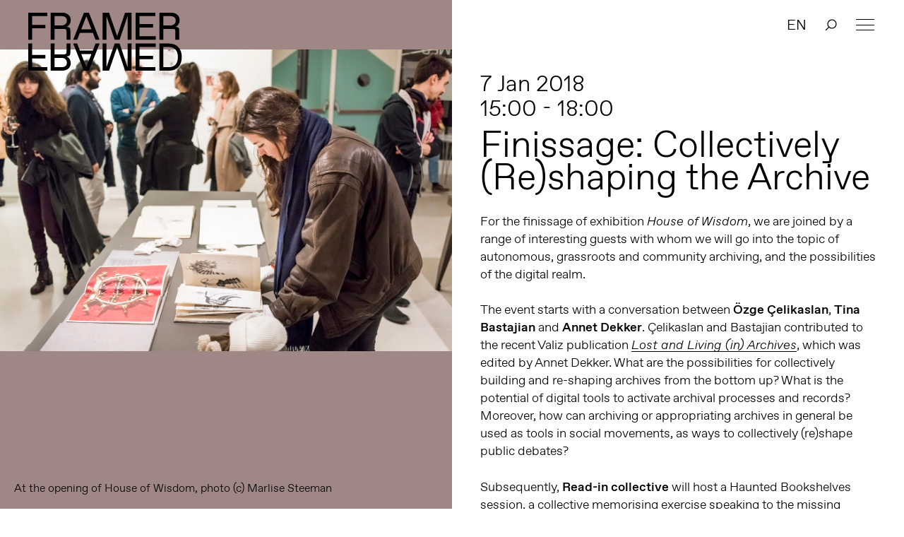

--- FILE ---
content_type: text/html; charset=UTF-8
request_url: https://framerframed.nl/projecten/finissage-collectively-reshaping-the-archive/
body_size: 19634
content:
<!DOCTYPE html>
<html lang="nl-NL">

<head>

<!-- Matomo -->
<script>
  var _paq = window._paq = window._paq || [];
  /* tracker methods like "setCustomDimension" should be called before "trackPageView" */
  _paq.push(['trackPageView']);
  _paq.push(['enableLinkTracking']);
  (function() {
    var u="https://matomo.webtic.nl/";
    _paq.push(['setTrackerUrl', u+'matomo.php']);
    _paq.push(['setSiteId', '25']);
    var d=document, g=d.createElement('script'), s=d.getElementsByTagName('script')[0];
    g.async=true; g.src=u+'matomo.js'; s.parentNode.insertBefore(g,s);
  })();
</script>
<!-- End Matomo Code -->


  <meta charset="UTF-8" />
  <meta http-equiv="x-ua-compatible" content="ie=edge">
  <meta name="viewport" content="width=device-width, initial-scale=1">
  <script src="https://ajax.googleapis.com/ajax/libs/d3js/5.7.0/d3.min.js"></script>
  <link rel="stylesheet" type="text/css" href="https://framerframed.nl/wp-content/themes/theme/assets/stylesheets/application.css" />
  <script src="https://framerframed.nl/wp-content/themes/theme/assets/javascripts/vendor2.js" charset="utf-8"></script>

  <meta name='robots' content='index, follow, max-image-preview:large, max-snippet:-1, max-video-preview:-1' />

	<!-- This site is optimized with the Yoast SEO plugin v26.8 - https://yoast.com/product/yoast-seo-wordpress/ -->
	<title>Finissage: Collectively (Re)shaping the Archive &#8211; Framer Framed</title>
	<link rel="canonical" href="https://framerframed.nl/projecten/finissage-collectively-reshaping-the-archive/" />
	<meta property="og:locale" content="nl_NL" />
	<meta property="og:type" content="article" />
	<meta property="og:title" content="Finissage: Collectively (Re)shaping the Archive &#8211; Framer Framed" />
	<meta property="og:description" content="For the finissage of exhibition House of Wisdom, we are joined by a range of interesting guests with whom we will go into the topic of autonomous, grassroots and community archiving, and the possibilities of the digital realm. The event starts with a conversation between Özge Çelikaslan, Tina Bastajian and Annet Dekker. Çelikaslan and Bastajian [&hellip;]" />
	<meta property="og:url" content="https://framerframed.nl/projecten/finissage-collectively-reshaping-the-archive/" />
	<meta property="og:site_name" content="Framer Framed" />
	<meta property="article:publisher" content="https://www.facebook.com/FramerFramed" />
	<meta property="article:modified_time" content="2023-04-16T10:17:36+00:00" />
	<meta property="og:image" content="https://framerframed.nl/wp-content/uploads/2018/01/171124-Opening-HoW_0978_s-1400x933.jpg" />
	<meta property="og:image:width" content="1400" />
	<meta property="og:image:height" content="933" />
	<meta property="og:image:type" content="image/jpeg" />
	<meta name="twitter:card" content="summary_large_image" />
	<meta name="twitter:site" content="@framerframed" />
	<meta name="twitter:label1" content="Geschatte leestijd" />
	<meta name="twitter:data1" content="4 minuten" />
	<script type="application/ld+json" class="yoast-schema-graph">{"@context":"https://schema.org","@graph":[{"@type":"WebPage","@id":"https://framerframed.nl/projecten/finissage-collectively-reshaping-the-archive/","url":"https://framerframed.nl/projecten/finissage-collectively-reshaping-the-archive/","name":"Finissage: Collectively (Re)shaping the Archive &#8211; Framer Framed","isPartOf":{"@id":"https://framerframed.nl/#website"},"primaryImageOfPage":{"@id":"https://framerframed.nl/projecten/finissage-collectively-reshaping-the-archive/#primaryimage"},"image":{"@id":"https://framerframed.nl/projecten/finissage-collectively-reshaping-the-archive/#primaryimage"},"thumbnailUrl":"https://framerframed.nl/wp-content/uploads/2018/01/171124-Opening-HoW_0978_s.jpg","datePublished":"2018-01-02T15:02:45+00:00","dateModified":"2023-04-16T10:17:36+00:00","breadcrumb":{"@id":"https://framerframed.nl/projecten/finissage-collectively-reshaping-the-archive/#breadcrumb"},"inLanguage":"nl-NL","potentialAction":[{"@type":"ReadAction","target":["https://framerframed.nl/projecten/finissage-collectively-reshaping-the-archive/"]}]},{"@type":"ImageObject","inLanguage":"nl-NL","@id":"https://framerframed.nl/projecten/finissage-collectively-reshaping-the-archive/#primaryimage","url":"https://framerframed.nl/wp-content/uploads/2018/01/171124-Opening-HoW_0978_s.jpg","contentUrl":"https://framerframed.nl/wp-content/uploads/2018/01/171124-Opening-HoW_0978_s.jpg","width":2208,"height":1472,"caption":"At the opening of House of Wisdom, photo (c) Marlise Steeman"},{"@type":"BreadcrumbList","@id":"https://framerframed.nl/projecten/finissage-collectively-reshaping-the-archive/#breadcrumb","itemListElement":[{"@type":"ListItem","position":1,"name":"Home","item":"https://framerframed.nl/"},{"@type":"ListItem","position":2,"name":"Projects","item":"https://framerframed.nl/en/projecten/"},{"@type":"ListItem","position":3,"name":"Finissage: Collectively (Re)shaping the Archive"}]},{"@type":"WebSite","@id":"https://framerframed.nl/#website","url":"https://framerframed.nl/","name":"Framer Framed","description":"Over de rol van kunst in een globaliserende samenleving","publisher":{"@id":"https://framerframed.nl/#organization"},"potentialAction":[{"@type":"SearchAction","target":{"@type":"EntryPoint","urlTemplate":"https://framerframed.nl/?s={search_term_string}"},"query-input":{"@type":"PropertyValueSpecification","valueRequired":true,"valueName":"search_term_string"}}],"inLanguage":"nl-NL"},{"@type":"Organization","@id":"https://framerframed.nl/#organization","name":"Framer Framed","url":"https://framerframed.nl/","logo":{"@type":"ImageObject","inLanguage":"nl-NL","@id":"https://framerframed.nl/#/schema/logo/image/","url":"https://framerframed.nl/wp-content/uploads/2020/08/cropped-logo-1-2.jpg","contentUrl":"https://framerframed.nl/wp-content/uploads/2020/08/cropped-logo-1-2.jpg","width":2462,"height":300,"caption":"Framer Framed"},"image":{"@id":"https://framerframed.nl/#/schema/logo/image/"},"sameAs":["https://www.facebook.com/FramerFramed","https://x.com/framerframed","https://www.instagram.com/framerframed/","https://www.linkedin.com/company/framer-framed"]}]}</script>
	<!-- / Yoast SEO plugin. -->


<link rel='dns-prefetch' href='//framerframed.nl' />
<link rel='dns-prefetch' href='//stats.wp.com' />
<link rel="alternate" title="oEmbed (JSON)" type="application/json+oembed" href="https://framerframed.nl/wp-json/oembed/1.0/embed?url=https%3A%2F%2Fframerframed.nl%2Fprojecten%2Ffinissage-collectively-reshaping-the-archive%2F" />
<link rel="alternate" title="oEmbed (XML)" type="text/xml+oembed" href="https://framerframed.nl/wp-json/oembed/1.0/embed?url=https%3A%2F%2Fframerframed.nl%2Fprojecten%2Ffinissage-collectively-reshaping-the-archive%2F&#038;format=xml" />
<style id='wp-img-auto-sizes-contain-inline-css' type='text/css'>
img:is([sizes=auto i],[sizes^="auto," i]){contain-intrinsic-size:3000px 1500px}
/*# sourceURL=wp-img-auto-sizes-contain-inline-css */
</style>
<link rel='stylesheet' id='paytium-discount-css' href='https://framerframed.nl/wp-content/plugins/paytium-pro/features/css/discount.css?ver=5.0.0' type='text/css' media='all' />
<style id='wp-emoji-styles-inline-css' type='text/css'>

	img.wp-smiley, img.emoji {
		display: inline !important;
		border: none !important;
		box-shadow: none !important;
		height: 1em !important;
		width: 1em !important;
		margin: 0 0.07em !important;
		vertical-align: -0.1em !important;
		background: none !important;
		padding: 0 !important;
	}
/*# sourceURL=wp-emoji-styles-inline-css */
</style>
<style id='wp-block-library-inline-css' type='text/css'>
:root{
  --wp-block-synced-color:#7a00df;
  --wp-block-synced-color--rgb:122, 0, 223;
  --wp-bound-block-color:var(--wp-block-synced-color);
  --wp-editor-canvas-background:#ddd;
  --wp-admin-theme-color:#007cba;
  --wp-admin-theme-color--rgb:0, 124, 186;
  --wp-admin-theme-color-darker-10:#006ba1;
  --wp-admin-theme-color-darker-10--rgb:0, 107, 160.5;
  --wp-admin-theme-color-darker-20:#005a87;
  --wp-admin-theme-color-darker-20--rgb:0, 90, 135;
  --wp-admin-border-width-focus:2px;
}
@media (min-resolution:192dpi){
  :root{
    --wp-admin-border-width-focus:1.5px;
  }
}
.wp-element-button{
  cursor:pointer;
}

:root .has-very-light-gray-background-color{
  background-color:#eee;
}
:root .has-very-dark-gray-background-color{
  background-color:#313131;
}
:root .has-very-light-gray-color{
  color:#eee;
}
:root .has-very-dark-gray-color{
  color:#313131;
}
:root .has-vivid-green-cyan-to-vivid-cyan-blue-gradient-background{
  background:linear-gradient(135deg, #00d084, #0693e3);
}
:root .has-purple-crush-gradient-background{
  background:linear-gradient(135deg, #34e2e4, #4721fb 50%, #ab1dfe);
}
:root .has-hazy-dawn-gradient-background{
  background:linear-gradient(135deg, #faaca8, #dad0ec);
}
:root .has-subdued-olive-gradient-background{
  background:linear-gradient(135deg, #fafae1, #67a671);
}
:root .has-atomic-cream-gradient-background{
  background:linear-gradient(135deg, #fdd79a, #004a59);
}
:root .has-nightshade-gradient-background{
  background:linear-gradient(135deg, #330968, #31cdcf);
}
:root .has-midnight-gradient-background{
  background:linear-gradient(135deg, #020381, #2874fc);
}
:root{
  --wp--preset--font-size--normal:16px;
  --wp--preset--font-size--huge:42px;
}

.has-regular-font-size{
  font-size:1em;
}

.has-larger-font-size{
  font-size:2.625em;
}

.has-normal-font-size{
  font-size:var(--wp--preset--font-size--normal);
}

.has-huge-font-size{
  font-size:var(--wp--preset--font-size--huge);
}

.has-text-align-center{
  text-align:center;
}

.has-text-align-left{
  text-align:left;
}

.has-text-align-right{
  text-align:right;
}

.has-fit-text{
  white-space:nowrap !important;
}

#end-resizable-editor-section{
  display:none;
}

.aligncenter{
  clear:both;
}

.items-justified-left{
  justify-content:flex-start;
}

.items-justified-center{
  justify-content:center;
}

.items-justified-right{
  justify-content:flex-end;
}

.items-justified-space-between{
  justify-content:space-between;
}

.screen-reader-text{
  border:0;
  clip-path:inset(50%);
  height:1px;
  margin:-1px;
  overflow:hidden;
  padding:0;
  position:absolute;
  width:1px;
  word-wrap:normal !important;
}

.screen-reader-text:focus{
  background-color:#ddd;
  clip-path:none;
  color:#444;
  display:block;
  font-size:1em;
  height:auto;
  left:5px;
  line-height:normal;
  padding:15px 23px 14px;
  text-decoration:none;
  top:5px;
  width:auto;
  z-index:100000;
}
html :where(.has-border-color){
  border-style:solid;
}

html :where([style*=border-top-color]){
  border-top-style:solid;
}

html :where([style*=border-right-color]){
  border-right-style:solid;
}

html :where([style*=border-bottom-color]){
  border-bottom-style:solid;
}

html :where([style*=border-left-color]){
  border-left-style:solid;
}

html :where([style*=border-width]){
  border-style:solid;
}

html :where([style*=border-top-width]){
  border-top-style:solid;
}

html :where([style*=border-right-width]){
  border-right-style:solid;
}

html :where([style*=border-bottom-width]){
  border-bottom-style:solid;
}

html :where([style*=border-left-width]){
  border-left-style:solid;
}
html :where(img[class*=wp-image-]){
  height:auto;
  max-width:100%;
}
:where(figure){
  margin:0 0 1em;
}

html :where(.is-position-sticky){
  --wp-admin--admin-bar--position-offset:var(--wp-admin--admin-bar--height, 0px);
}

@media screen and (max-width:600px){
  html :where(.is-position-sticky){
    --wp-admin--admin-bar--position-offset:0px;
  }
}
/*wp_block_styles_on_demand_placeholder:69728c3b3afa0*/
/*# sourceURL=wp-block-library-inline-css */
</style>
<style id='classic-theme-styles-inline-css' type='text/css'>
/**
 * These rules are needed for backwards compatibility.
 * They should match the button element rules in the base theme.json file.
 */
.wp-block-button__link {
	color: #ffffff;
	background-color: #32373c;
	border-radius: 9999px; /* 100% causes an oval, but any explicit but really high value retains the pill shape. */

	/* This needs a low specificity so it won't override the rules from the button element if defined in theme.json. */
	box-shadow: none;
	text-decoration: none;

	/* The extra 2px are added to size solids the same as the outline versions.*/
	padding: calc(0.667em + 2px) calc(1.333em + 2px);

	font-size: 1.125em;
}

.wp-block-file__button {
	background: #32373c;
	color: #ffffff;
	text-decoration: none;
}

/*# sourceURL=/wp-includes/css/classic-themes.css */
</style>
<link rel='stylesheet' id='wp-components-css' href='https://framerframed.nl/wp-includes/css/dist/components/style.css?ver=be26d7fdd5514fefde2979306fc8c7c7' type='text/css' media='all' />
<link rel='stylesheet' id='wp-preferences-css' href='https://framerframed.nl/wp-includes/css/dist/preferences/style.css?ver=be26d7fdd5514fefde2979306fc8c7c7' type='text/css' media='all' />
<link rel='stylesheet' id='wp-block-editor-css' href='https://framerframed.nl/wp-includes/css/dist/block-editor/style.css?ver=be26d7fdd5514fefde2979306fc8c7c7' type='text/css' media='all' />
<link rel='stylesheet' id='popup-maker-block-library-style-css' href='https://framerframed.nl/wp-content/plugins/popup-maker/dist/packages/block-library-style.css?ver=dbea705cfafe089d65f1' type='text/css' media='all' />
<link rel='stylesheet' id='wp-smoother-css' href='https://framerframed.nl/wp-content/plugins/wp-smoother/public/css/wp-smoother-public.php?wpsmoother_fade_home=0&#038;wpsmoother_activate_fade=1&#038;wpsmoother_fade_duration=1200&#038;ver=1.0.0' type='text/css' media='all' />
<link rel='stylesheet' id='paytium-public-css' href='https://framerframed.nl/wp-content/plugins/paytium-pro/public/css/public.css?ver=5.0.0' type='text/css' media='all' />
<link rel='stylesheet' id='paytium-jquery-ui-css' href='https://framerframed.nl/wp-content/plugins/paytium-pro/public/css/jquery-ui.css?ver=5.0.0' type='text/css' media='all' />
<script type="text/javascript" src="https://framerframed.nl/wp-includes/js/jquery/jquery.js?ver=3.7.1" id="jquery-core-js"></script>
<script type="text/javascript" src="https://framerframed.nl/wp-includes/js/jquery/jquery-migrate.js?ver=3.4.1" id="jquery-migrate-js"></script>
<script type="text/javascript" src="https://framerframed.nl/wp-content/plugins/wp-smoother/public/js/wp-smoother-public.php?activate_mouse_scroll=0&amp;activate_click_scroll=1&amp;wpsmoother_mouse_distance=100&amp;wpsmoother_mouse_speed=800&amp;wpsmoother_anchor_speed=800&amp;ver=1.0.0" id="wp-smoother-js"></script>
<link rel="https://api.w.org/" href="https://framerframed.nl/wp-json/" /><link rel="EditURI" type="application/rsd+xml" title="RSD" href="https://framerframed.nl/xmlrpc.php?rsd" />

<link rel='shortlink' href='https://framerframed.nl/?p=7221' />
<style type="text/css">
.qtranxs_flag_nl {background-image: url(https://framerframed.nl/wp-content/plugins/qtranslate-x/flags/nl.png); background-repeat: no-repeat;}
.qtranxs_flag_en {background-image: url(https://framerframed.nl/wp-content/plugins/qtranslate-x/flags/gb.png); background-repeat: no-repeat;}
</style>
<link hreflang="nl" href="https://framerframed.nl/nl/projecten/finissage-collectively-reshaping-the-archive/" rel="alternate" />
<link hreflang="en" href="https://framerframed.nl/en/projecten/finissage-collectively-reshaping-the-archive/" rel="alternate" />
<link hreflang="x-default" href="https://framerframed.nl/projecten/finissage-collectively-reshaping-the-archive/" rel="alternate" />
<meta name="generator" content="qTranslate-X 3.4.6.8" />
	<style>img#wpstats{display:none}</style>
				<style type="text/css">.pp-podcast {opacity: 0;}</style>
				<style type="text/css" id="wp-custom-css">
			.single .main div, .single .main p {
    font-size: 18px;
}
.wp-caption-text {
  font-size: .8rem !important;
}

.teamMember {
  min-height: 170px;
}
.memberImg {
	height: 150px;
	width: 150px;
	background-size: cover;
	border-radius: 150px;
	float: left;
	margin-right: 30px;
}
.memberNaam {
	color: #000;
	text-decoration: none;
	font-weight: 700;
	display: inherit;
	padding-top: 40px;
	margin: 10px 0px;
}

@media only screen and (max-width: 768px) {
		.teamMember {
			min-height: 120px;
		}
    .memberImg {
			height: 110px;
			width: 110px;
		}
		.memberNaam {
			padding-top: 32px;
			margin: 5px;
		}
}
		</style>
		
  <link rel="stylesheet" type="text/css" href="https://framerframed.nl/wp-content/themes/theme/style.css" />
  <link rel="apple-touch-icon-precomposed" sizes="57x57" href="https://framerframed.nl/wp-content/themes/theme/assets/images/apple-touch-icon-57x57.png" />
  <link rel="apple-touch-icon-precomposed" sizes="114x114" href="https://framerframed.nl/wp-content/themes/theme/assets/images/apple-touch-icon-114x114.png" />
  <link rel="apple-touch-icon-precomposed" sizes="72x72" href="https://framerframed.nl/wp-content/themes/theme/assets/images/apple-touch-icon-72x72.png" />
  <link rel="apple-touch-icon-precomposed" sizes="144x144" href="https://framerframed.nl/wp-content/themes/theme/assets/images/apple-touch-icon-144x144.png" />
  <link rel="apple-touch-icon-precomposed" sizes="60x60" href="https://framerframed.nl/wp-content/themes/theme/assets/images/apple-touch-icon-60x60.png" />
  <link rel="apple-touch-icon-precomposed" sizes="120x120" href="https://framerframed.nl/wp-content/themes/theme/assets/images/apple-touch-icon-120x120.png" />
  <link rel="apple-touch-icon-precomposed" sizes="76x76" href="https://framerframed.nl/wp-content/themes/theme/assets/images/apple-touch-icon-76x76.png" />
  <link rel="apple-touch-icon-precomposed" sizes="152x152" href="https://framerframed.nl/wp-content/themes/theme/assets/images/apple-touch-icon-152x152.png" />
  <link rel="icon" type="image/png" href="https://framerframed.nl/wp-content/themes/theme/assets/images/favicon-196x196.png" sizes="196x196" />
  <link rel="icon" type="image/png" href="https://framerframed.nl/wp-content/themes/theme/assets/images/favicon-96x96.png" sizes="96x96" />
  <link rel="icon" type="image/png" href="https://framerframed.nl/wp-content/themes/theme/assets/images/favicon-32x32.png" sizes="32x32" />
  <link rel="icon" type="image/png" href="https://framerframed.nl/wp-content/themes/theme/assets/images/favicon-16x16.png" sizes="16x16" />
  <link rel="icon" type="image/png" href="https://framerframed.nl/wp-content/themes/theme/assets/images/favicon-128.png" sizes="128x128" />
  <meta name="application-name" content="Framer Framed" />
  <meta name="msapplication-TileColor" content="#FFFFFF" />
  <meta name="msapplication-TileImage" content="https://framerframed.nl/wp-content/themes/theme/assets/images/mstile-144x144.png" />
  <meta name="msapplication-square70x70logo" content="https://framerframed.nl/wp-content/themes/theme/assets/images/mstile-70x70.png" />
  <meta name="msapplication-square150x150logo" content="https://framerframed.nl/wp-content/themes/theme/assets/images/mstile-150x150.png" />
  <meta name="msapplication-wide310x150logo" content="https://framerframed.nl/wp-content/themes/theme/assets/images/mstile-310x150.png" />
  <meta name="msapplication-square310x310logo" content="https://framerframed.nl/wp-content/themes/theme/assets/images/mstile-310x310.png" />

  <link rel="icon" href="https://framerframed.nl/wp-content/themes/theme/assets/images/favicon-16.png" sizes="16x16" type="image/png">
  <link rel="icon" href="https://framerframed.nl/wp-content/themes/theme/assets/images/favicon-32.png" sizes="32x32" type="image/png">
  <link rel="icon" href="https://framerframed.nl/wp-content/themes/theme/assets/images/favicon-48.png" sizes="48x48" type="image/png">
  <link rel="icon" href="https://framerframed.nl/wp-content/themes/theme/assets/images/favicon-62.png" sizes="62x62" type="image/png">

  <style media="screen">
    .fill {
      background-color: #9e8785;
    }

    .colorize {
      color: #9e8785;
    }

    ::-moz-selection {
      background: #9e8785    }

    ::selection {
      background: #9e8785    }

    ::-moz-selection {
      background: #9e8785    }
  </style>

</head>

<body class="wp-singular projecten-template-default single single-projecten postid-7221 wp-custom-logo wp-theme-theme">
  <div class="intro">
    <h2>Over de rol van kunst in een globaliserende samenleving</h2>

    <div class="intro-overlay fill">

    </div>
  </div>

  <header class="header">
  <h1 class="header-logo"><a href="https://framerframed.nl">Framer Framed</a></h1>

  <a class="menu-hamburger" href="#"><span></span></a>
  <nav class="menu menu--header">
    <ul class="menu-list">
      <li id="menu-item-17175" class="menu-item menu-item-type-post_type menu-item-object-page menu-item-has-children menu-item-17175"><a href="https://framerframed.nl/contact-en-openingstijden/">Contact &#038; Openingstijden</a>
<ul class="sub-menu">
	<li id="menu-item-64943" class="menu-item menu-item-type-post_type menu-item-object-page menu-item-64943"><a href="https://framerframed.nl/toegankelijkheid/">Toegankelijkheid</a></li>
	<li id="menu-item-74463" class="menu-item menu-item-type-post_type menu-item-object-page menu-item-74463"><a href="https://framerframed.nl/ruimtehuren/">Ruimtehuren</a></li>
</ul>
</li>
<li id="menu-item-5428" class="menu-item menu-item-type-post_type menu-item-object-page menu-item-5428"><a href="https://framerframed.nl/agenda/">Agenda</a></li>
<li id="menu-item-7253" class="menu-item menu-item-type-custom menu-item-object-custom menu-item-7253"><a href="https://framerframed.nl/exposities/">Exposities</a></li>
<li id="menu-item-9941" class="menu-item menu-item-type-post_type menu-item-object-page menu-item-has-children menu-item-9941"><a href="https://framerframed.nl/over-ons/">Over ons</a>
<ul class="sub-menu">
	<li id="menu-item-65025" class="menu-item menu-item-type-post_type menu-item-object-page menu-item-65025"><a href="https://framerframed.nl/team-en-organisatie/">Team en organisatie</a></li>
	<li id="menu-item-18149" class="menu-item menu-item-type-post_type menu-item-object-page menu-item-18149"><a href="https://framerframed.nl/over-ons/">Over Framer Framed</a></li>
	<li id="menu-item-18147" class="menu-item menu-item-type-post_type menu-item-object-page menu-item-18147"><a href="https://framerframed.nl/stichting/">Stichting</a></li>
</ul>
</li>
<li id="menu-item-18145" class="menu-item menu-item-type-post_type menu-item-object-page menu-item-18145"><a href="https://framerframed.nl/over-ons/friends/">Word Framer Framed Vriend</a></li>
<li id="menu-item-65029" class="menu-item menu-item-type-post_type menu-item-object-page menu-item-has-children menu-item-65029"><a href="https://framerframed.nl/werkplaats-molenwijk/">Werkplaats Molenwijk</a>
<ul class="sub-menu">
	<li id="menu-item-74265" class="menu-item menu-item-type-post_type menu-item-object-page menu-item-74265"><a href="https://framerframed.nl/werkplaats-molenwijk/toegankelijkheid-molenwijk/">Toegankelijkheid: Werkplaats Molenwijk</a></li>
	<li id="menu-item-65034" class="menu-item menu-item-type-post_type menu-item-object-page menu-item-65034"><a href="https://framerframed.nl/werkplaats-molenwijk/achtergrond/">Achtergrond</a></li>
	<li id="menu-item-65035" class="menu-item menu-item-type-post_type menu-item-object-page menu-item-65035"><a href="https://framerframed.nl/werkplaats-molenwijk/projecten/">Projecten</a></li>
	<li id="menu-item-65036" class="menu-item menu-item-type-post_type menu-item-object-page menu-item-65036"><a href="https://framerframed.nl/werkplaats-molenwijk/residenties/">Residencies</a></li>
</ul>
</li>
<li id="menu-item-64946" class="menu-item menu-item-type-post_type menu-item-object-page menu-item-64946"><a href="https://framerframed.nl/educatie/">Educatie</a></li>
<li id="menu-item-64947" class="menu-item menu-item-type-post_type menu-item-object-page menu-item-has-children menu-item-64947"><a href="https://framerframed.nl/community-learning/">Community &#038; Learning</a>
<ul class="sub-menu">
	<li id="menu-item-65037" class="menu-item menu-item-type-post_type menu-item-object-page menu-item-65037"><a href="https://framerframed.nl/community-learning/open-atelier/">Open Atelier</a></li>
	<li id="menu-item-65040" class="menu-item menu-item-type-post_type menu-item-object-page menu-item-65040"><a href="https://framerframed.nl/community-learning/decolonial-futures/">Decolonial Futures</a></li>
	<li id="menu-item-65038" class="menu-item menu-item-type-post_type menu-item-object-page menu-item-65038"><a href="https://framerframed.nl/community-learning/elance/">ELANCE</a></li>
	<li id="menu-item-65041" class="menu-item menu-item-type-post_type menu-item-object-page menu-item-65041"><a href="https://framerframed.nl/community-learning/we-sell-reality/">We Sell Reality</a></li>
	<li id="menu-item-65039" class="menu-item menu-item-type-post_type menu-item-object-page menu-item-65039"><a href="https://framerframed.nl/community-learning/limbo/">LIMBO</a></li>
</ul>
</li>
<li id="menu-item-64944" class="menu-item menu-item-type-post_type menu-item-object-page menu-item-64944"><a href="https://framerframed.nl/podcast/">Podcast</a></li>
<li id="menu-item-64948" class="menu-item menu-item-type-custom menu-item-object-custom menu-item-64948"><a href="https://bit.ly/ff-webshop">Shop</a></li>
              <li class="innermenu-item menu-item--lang"><a href="/en?x=1" data-prefix="/en">EN</a></li>
      
      <li class="innermenu-item menu-item--search">
                  <span class="menu-item-search mb-searchnotice-nl"></span>
                <input class="menu-item-search-input" onblur="mobilekeyboardclose()" type="text" name="" value="" placeholder="Zoeken&hellip;"  autocomplete="off">
        <span class="menu-item-search-close"></span>
      </li>
    </li>
    </ul>  
    <div class="menu-footer">
      <div class="adressdetails">
      <a class="addresslink" href="[:nl]https://g.page/FramerFramed?share[:]"> <p>Framer Framed<br />
Oranje-Vrijstaatkade 71<br />
1093 KS Amsterdam</p>
</a>
      </div>
      <div class="footer-social nav-inverted">
        <span>
          <a class="footer-social-link footer-social-link--instagram" target="_blank" href="https://instagram.com/framerframed/">Instagram</a><a class="footer-social-link footer-social-link--facebook" target="_blank" href="https://www.facebook.com/FramerFramed">Facebook</a><a class="footer-social-link footer-social-link--vimeo" target="_blank" href="https://vimeo.com/framerframed">Vimeo</a><a class="footer-social-link footer-social-link--youtube" target="_blank" href="https://www.youtube.com/FramerFramed">YouTube</a><a class="footer-social-link footer-social-link--linkedin" target="_blank" href="https://nl.linkedin.com/company/framer-framed">LinkedIn</a>        </span>
      </div>
    </div>
  </nav>
      <ul class="out-of-menu-items">
                  <li class="menu-item--lang"><a href="/en" data-prefix="/en">EN</a></li>
        
        <li class="menu-item--search">
                      <span class="menu-item-search searchnotice-nl"></span>
                    <input class="menu-item-search-input" type="text" name="" value="" placeholder="Zoeken&hellip;"  autocomplete="off">
          <span class="menu-item-search-close"></span>
        </li>
      </ul>
</header>
<main class="main article">
  <figure class="feature main-col main-col--left fill">
    			<img width="1400" height="933" src="https://framerframed.nl/wp-content/uploads/2018/01/171124-Opening-HoW_0978_s-1400x933.jpg" class="attachment-large size-large wp-post-image" alt="" decoding="async" fetchpriority="high" srcset="https://framerframed.nl/wp-content/uploads/2018/01/171124-Opening-HoW_0978_s-1400x933.jpg 1400w, https://framerframed.nl/wp-content/uploads/2018/01/171124-Opening-HoW_0978_s-260x173.jpg 260w, https://framerframed.nl/wp-content/uploads/2018/01/171124-Opening-HoW_0978_s-695x463.jpg 695w, https://framerframed.nl/wp-content/uploads/2018/01/171124-Opening-HoW_0978_s-768x512.jpg 768w" sizes="(max-width: 1400px) 100vw, 1400px" />    
    <small class="wp-caption-text">At the opening of House of Wisdom, photo (c) Marlise Steeman</small>  </figure>

  <section class="main-col main-col--right">
                <h4> 7 Jan 2018<br>15:00 - 18:00</h4>
    
    
    <h2>Finissage: Collectively (Re)shaping the Archive</h2>

        
    <p>For the finissage of exhibition <em>House of Wisdom</em>, we are joined by a range of interesting guests with whom we will go into the topic of autonomous, grassroots and community archiving, and the possibilities of the digital realm.</p>
<p>The event starts with a conversation between <strong>Özge Çelikaslan</strong>, <strong>Tina Bastajian</strong> and <strong>Annet Dekker</strong>. Çelikaslan and Bastajian contributed to the recent Valiz publication <a href="https://framerframed.nl/blog/publication-lost-and-living-archives/"><em>Lost and Living (in) Archives</em></a>, which was edited by Annet Dekker. What are the possibilities for collectively building and re-shaping archives from the bottom up? What is the potential of digital tools to activate archival processes and records? Moreover, how can archiving or appropriating archives in general be used as tools in social movements, as ways to collectively (re)shape public debates?</p>
<p>Subsequently, <strong>Read-in collective</strong> will host a Haunted Bookshelves session, a collective memorising exercise speaking to the missing pieces from our bookshelves. Here, Read-in understands haunting as, in the words of Avery Gordon, ‘the domain of turmoil and trouble’.<br />
<strong>Bring your own quote!:</strong> During the session, Read-in invites participants to practice choreographies of memorising. For this iteration they ask the participants to bring a quote to collectively memorise, relating to the question<em> ‘Why are the authors of the books I read so white, so male, so Eurocentric?</em>’ Please interpret this as you like, and bring one or multiple quotes for the memorising session!</p>
<p><strong>Donate to <em>The Library of Unread Books</em></strong><br />
Casco encourages you to dig into your bookshelf for titles you might like to donate to <a href="http://bit.ly/2BuShFU"><em>The Library of Unread Books</em></a>, in exchange for a lifetime membership to the roaming reference library. There will be a donation booth at the event where you can donate your book.</p>
<p>This finissage is a collaboration with curators <strong>Collective Çukurcuma</strong> (Naz Cuguoğlu and Mine Kaplangı), <strong>Casco</strong> in Utrecht and <strong>7 Hills Foundation.</strong> The topic ties into the exhibition theme of <em>House of Wisdom</em>, which explores the political significance of books, libraries and archives. It also connects to one of the current exhibition projects at Casco, titled <em>The Library of Unread Books</em> by Heman Chong and Renée Staal.</p>
<hr />
<p><strong>On exhibition <em>House of Wisdom</em></strong><br />
House of Wisdom explores the political significance of books, libraries and archives, specifically in times of socio-political turmoil, when increasing levels of censorship are instated. Drawing on the power of libraries as centers of research, learning, and sharing, and departing from the current political situation in Turkey, Collective Çukurcuma decided to build their own library/archive. They invited 36 artists, publishers and researchers to contribute. What could be the outcome of collectively rethinking the notion of the archive, particularly when issues such as censorship and suppression of information are involved?<i> House of Wisdom</i> is on shaw between November 25, 2017 &#8211; Januari 7,<i> 2018 </i>at Framer Framed in Amsterdam.</p>
<p><strong>On <em>The Library of Unread Books</em> at Casco:</strong><br />
The <em>Library of Unread Books</em> by Heman Chong and Renée Staal is on view at Casco until 25 February 2018, alongside Army of Love with Dora García and Ingo Niermann. <a href="http://bit.ly/2BuShFU">Read more on the Library of Unread Books</a></p>
<p>This event connects to the program series <em>Paranoia Phenomenon,</em> curated by 7 Hills Foundation, which researches daily fears and feelings of paranoia around privacy, from the perspective of visual arts and artists in public spaces.</p>
<hr />
<p><strong>On our guests:</strong><br />
<strong>Özge Çelikaslan</strong> is an artist and researcher. She is the co-founder and member of video artist and activist collectives. Her research as a PhD scholar focuses on the autonomous media archives. Since 2013, she has been working on the bak.ma open digital media archive of social movements in Turkey.</p>
<p><strong>Tina Bastajian</strong> is a media-artist and researcher and teaches documentary film at Amsterdam University College. In her work she uses experimental approaches to documentary forms to explore themes of (counter) memory, palimpsest, erasure, interstitially, and the contours of voice and translation. Currently, she is in post-production on a film essay inspired by the notion of archival aporias.</p>
<p><strong>Annet Dekker</strong> is a researcher, curator and writer. She is currently Assistant Professor Media Studies: Archival and Information Studies at the University of Amsterdam and Visiting Professor / co-director of the Centre for the Study of the Networked Image at London South Bank University.</p>
<p><a href="http://www.read-in.info/"><strong>Read-in</strong></a> is a self-organised collective that experiments with the political, material, and physical implications of collective reading and the situatedness of any kind of reading activity.</p>
<hr />
<p><em>This event is kindly supported by <strong>Stichting Democratie &amp; Media</strong> as part of the Paranoia Phenomenon event series, in collaboration with 7 Hills Foundation.</em></p>

                                 <ul class="links">
        <h4>Links</h4>
                  <li><a class="small arrow" href="http://www.7hillsfoundation.nl/">7 Hills Foundation</a></li>
                  <li><a class="small arrow" href="https://casco.art/nl/">Casco Art Institute - Utrecht</a></li>
              </ul>
    
    
                  <br><br>
      <span class="label label--large">
        <a href="https://framerframed.nl/category/het-levende-archief/">Het levende archief</a><span class="label-seperator"> / </span><a href="https://framerframed.nl/category/turkey/">Turkije</a><span class="label-seperator"> / </span>      </span>
    
    
    <!-- related expos -->
          <hr>

      <h4>Exposities</h4>
      <br>
              <a class="events-event events-event--future list-item list-item--event" href="https://framerframed.nl/exposities/exhibition-house-wisdom/">

  <figure class="events-event-image">
    <img width="695" height="480" src="https://framerframed.nl/wp-content/uploads/2017/02/HOW_Site-Beeld3-695x480.jpg" class="attachment-medium size-medium wp-post-image" alt="" decoding="async" srcset="https://framerframed.nl/wp-content/uploads/2017/02/HOW_Site-Beeld3-695x480.jpg 695w, https://framerframed.nl/wp-content/uploads/2017/02/HOW_Site-Beeld3-260x180.jpg 260w, https://framerframed.nl/wp-content/uploads/2017/02/HOW_Site-Beeld3-768x530.jpg 768w, https://framerframed.nl/wp-content/uploads/2017/02/HOW_Site-Beeld3-1400x967.jpg 1400w, https://framerframed.nl/wp-content/uploads/2017/02/HOW_Site-Beeld3.jpg 1754w" sizes="(max-width: 695px) 100vw, 695px" />  </figure>

  <div class="events-event-text list-item-text">
  
      <time class="events-event-text-date">24 Nov –  7 Jan 2018</time>
      <h4><span>Expositie: House of Wisdom</span></h4>
          <h6>Samengesteld door het Çukurcuma Collectief (Naz Cuguoğlu en Mine Kaplangı)</h6>
      </div>

</a>
          
    <!-- related events -->
          <hr>

      <h4>Agenda</h4>
      <br>
                        <a class="events-event events-event--past list-item list-item--event" href="https://framerframed.nl/projecten/paranoia-phenomenon-transparency-and-censorship-the-social-media-age/">
  <div class="events-event-text">
            <time class="events-event-text-date"> 8 Jan 2018</time>
        <h5><span>Paranoia Phenomenon: Transparency and censorship in the social media age</span></h5>
          <h6>An in-depth conversation on the use and abuse of social media in the public realm</h6>
      </div>
</a>
              
    
    <!-- related people -->
          <hr>

      <h4>Netwerk</h4>
      <br>
              <a class="list-item list-item--person" href="https://framerframed.nl/mensen/tina-bastajian/">

  <figure class="list-item-image fill">
      </figure>

  <div class="list-item-text">
    <h4><span>Tina Bastajian</span></h4>
          <h6>Film maker, video artist and essayist</h6>
      </div>

</a>
              <a class="list-item list-item--person" href="https://framerframed.nl/mensen/mine-kaplangi/">

  <figure class="list-item-image fill">
    <img width="396" height="800" src="https://framerframed.nl/wp-content/uploads/2017/11/MineKaplangi_byEdaSancakdar24-396x800.jpg" class="attachment-medium size-medium wp-post-image" alt="" decoding="async" srcset="https://framerframed.nl/wp-content/uploads/2017/11/MineKaplangi_byEdaSancakdar24-396x800.jpg 396w, https://framerframed.nl/wp-content/uploads/2017/11/MineKaplangi_byEdaSancakdar24-692x1400.jpg 692w, https://framerframed.nl/wp-content/uploads/2017/11/MineKaplangi_byEdaSancakdar24-129x260.jpg 129w, https://framerframed.nl/wp-content/uploads/2017/11/MineKaplangi_byEdaSancakdar24-768x1553.jpg 768w, https://framerframed.nl/wp-content/uploads/2017/11/MineKaplangi_byEdaSancakdar24-760x1536.jpg 760w, https://framerframed.nl/wp-content/uploads/2017/11/MineKaplangi_byEdaSancakdar24.jpg 995w" sizes="(max-width: 396px) 100vw, 396px" />  </figure>

  <div class="list-item-text">
    <h4><span>Mine Kaplangı</span></h4>
          <h6>Curator</h6>
      </div>

</a>
              <a class="list-item list-item--person" href="https://framerframed.nl/mensen/naz-cuguoglu/">

  <figure class="list-item-image fill">
    <img width="533" height="800" src="https://framerframed.nl/wp-content/uploads/2017/11/naz_cuguoglu-533x800.jpg" class="attachment-medium size-medium wp-post-image" alt="" decoding="async" loading="lazy" srcset="https://framerframed.nl/wp-content/uploads/2017/11/naz_cuguoglu-533x800.jpg 533w, https://framerframed.nl/wp-content/uploads/2017/11/naz_cuguoglu-173x260.jpg 173w, https://framerframed.nl/wp-content/uploads/2017/11/naz_cuguoglu-768x1152.jpg 768w, https://framerframed.nl/wp-content/uploads/2017/11/naz_cuguoglu-933x1400.jpg 933w" sizes="auto, (max-width: 533px) 100vw, 533px" />  </figure>

  <div class="list-item-text">
    <h4><span>Naz Cuguoğlu</span></h4>
          <h6>Curator</h6>
      </div>

</a>
              <a class="list-item list-item--person" href="https://framerframed.nl/mensen/annet-dekker/">

  <figure class="list-item-image fill">
    <img width="695" height="521" src="https://framerframed.nl/wp-content/uploads/2016/12/annet-dekker-695x521.jpg" class="attachment-medium size-medium wp-post-image" alt="" decoding="async" loading="lazy" srcset="https://framerframed.nl/wp-content/uploads/2016/12/annet-dekker-695x521.jpg 695w, https://framerframed.nl/wp-content/uploads/2016/12/annet-dekker-215x161.jpg 215w, https://framerframed.nl/wp-content/uploads/2016/12/annet-dekker-768x576.jpg 768w, https://framerframed.nl/wp-content/uploads/2016/12/annet-dekker.jpg 1024w" sizes="auto, (max-width: 695px) 100vw, 695px" />  </figure>

  <div class="list-item-text">
    <h4><span>Annet Dekker</span></h4>
          <h6>Onderzoeker en curator</h6>
      </div>

</a>
              <a class="list-item list-item--person" href="https://framerframed.nl/mensen/ozge-celikaslan/">

  <figure class="list-item-image fill">
    <img width="300" height="300" src="https://framerframed.nl/wp-content/uploads/2014/07/ozge_celikaslan.jpeg" class="attachment-medium size-medium wp-post-image" alt="" decoding="async" loading="lazy" />  </figure>

  <div class="list-item-text">
    <h4><span>Özge Çelikaslan</span></h4>
          <h6>Kunstenaar, activist en onderzoeker</h6>
      </div>

</a>
          
    <!-- related articles -->
          <hr>

      <h4>Magazine</h4>
      <br>
      <div class="magazine">
                  <a class="magazine-article list-item list-item--magazine" href="https://framerframed.nl/blog/publication-lost-and-living-archives/">
  <figure class="magazine-article-image fill">
    <img width="325" height="425" src="https://framerframed.nl/wp-content/uploads/2017/12/Lost-and-Living-in-Archives_cover.jpg" class="attachment-medium size-medium wp-post-image" alt="" decoding="async" loading="lazy" srcset="https://framerframed.nl/wp-content/uploads/2017/12/Lost-and-Living-in-Archives_cover.jpg 325w, https://framerframed.nl/wp-content/uploads/2017/12/Lost-and-Living-in-Archives_cover-199x260.jpg 199w" sizes="auto, (max-width: 325px) 100vw, 325px" />  </figure>

  <div class="magazine-article-text">
              <span class="label">
        Het levende archief<span class="label-seperator"> / </span>Boekwinkel selectie<span class="label-seperator"> / </span>      </span>
          <h4><span>Publicatie: Lost and Living (in) Archives</span></h4>
  </div>
</a>
              </div>
    
  </section>

</main>
<script>
  $('#addtocal_btn').click(function() {
    $('#addtocal_dropdown').toggle(150);
});
</script>

  <footer class="footer">

<div class="footer-col">
 <a class="addresslink" href="[:nl]https://g.page/FramerFramed?share[:]"> <p>Framer Framed<br />
Oranje-Vrijstaatkade 71<br />
1093 KS Amsterdam</p>
</a>
</div>

<div class="footer-col">
        <p></p>
  
    <!-- <div class="ml-embedded" data-form="e6CX75"></div> -->
    <div class="ml-embedded" data-form="J4vmWW"></div>
</div>

<div class="footer-col">
  <div class="footer-social">
      <span>Altijd op de hoogte via social media</span>
      <span>
      <a class="footer-social-link footer-social-link--instagram" target="_blank" href="https://instagram.com/framerframed/">Instagram</a><a class="footer-social-link footer-social-link--facebook" target="_blank" href="https://www.facebook.com/FramerFramed">Facebook</a><a class="footer-social-link footer-social-link--vimeo" target="_blank" href="https://vimeo.com/framerframed">Vimeo</a><a class="footer-social-link footer-social-link--youtube" target="_blank" href="https://www.youtube.com/FramerFramed">YouTube</a><a class="footer-social-link footer-social-link--linkedin" target="_blank" href="https://nl.linkedin.com/company/framer-framed">LinkedIn</a>    </span>
  </div>
</div>
</footer>

<div class="crossover crossover--left "></div>
<div class="crossover crossover--right fill"></div>
<script src="https://cdnjs.cloudflare.com/ajax/libs/gsap/1.19.1/TweenLite.min.js"></script>
<script src="https://cdnjs.cloudflare.com/ajax/libs/gsap/1.19.1/plugins/CSSPlugin.min.js"></script>
<script src="https://framerframed.nl/wp-content/themes/theme/assets/javascripts/application.js" charset="utf-8"></script>
<script>

function serveSubscribe() {
    (function(w,d,e,u,f,l,n){w[f]=w[f]||function(){(w[f].q=w[f].q||[])
    .push(arguments);},l=d.createElement(e),l.async=1,l.src=u,
    n=d.getElementsByTagName(e)[0],n.parentNode.insertBefore(l,n);})
    (window,document,'script','https://assets.mailerlite.com/js/universal.js','ml');
    ml('account', '17408');
  } 

 
  function restyle () {
    var subgroup = $('#mlb2-3318433.ml-form-embedContainer .ml-form-embedWrapper .ml-block-form .ml-field-group'); 
    if (subgroup.length) {
      subgroup.prepend('<style>#mlb2-3318433.ml-form-embedContainer .ml-form-embedWrapper .ml-form-embedBody .ml-form-fieldRow input {border-width: 0 0 1px 0 !important;width: 95% !important;margin-bottom: 0.625em !important;padding: 0.25em 0 0.4em !important;color: inherit !important;font-size: inherit !important;font-family: inherit !important;}#mlb2-3318433.ml-form-embedContainer .ml-form-embedWrapper .ml-form-embedBody .ml-form-embedSubmit button{width: auto !important;background: url(/wp-content/themes/theme/assets/images/icon_arrow_inline_white.svg) right 60% no-repeat !important;cursor: pointer !important;position: relative !important;padding: 0 !important;padding-right: 19px !important;border: none !important;color: inherit !important;font-size: inherit !important;font-family: inherit !important;font-weight: normal !important;margin-bottom: 0.625em !important;}#mlb2-3318433.ml-form-embedContainer .ml-form-embedWrapper .ml-form-embedBody .ml-form-embedSubmit button:hover{background-color:transparent !important;}#mlb2-3318433.ml-form-embedContainer .ml-form-embedWrapper .ml-form-embedBody .ml-form-formContent{margin-bottom:0 !important;}#mlb2-3318433.ml-form-embedContainer .ml-form-embedWrapper .ml-form-embedBody .ml-form-embedSubmit{position:relative !important;float:left !important;width:auto !important; margin-bottom:0 !important}#mlb2-3318433.ml-form-embedContainer .ml-form-embedWrapper .ml-form-embedBody .ml-form-embedSubmit:after {content: "";position: absolute;bottom: 0.5em;left: 0;right: 19px;height: 1px;background: #fff;-webkit-transition: all .35s ease;transition: all .35s ease;-webkit-transform: translate3d(0, 0, 0) scaleX(0);transform: translate3d(0, 0, 0) scaleX(0);-webkit-transform-origin: left;transform-origin: left;}#mlb2-3318433.ml-form-embedContainer .ml-form-embedWrapper .ml-form-embedBody .ml-form-embedSubmit:hover:after{-webkit-transform: translate3d(0, 0, 0) scaleX(1);transform: translate3d(0, 0, 0) scaleX(1);}</style>');
      window.subloaded = 1;
    } else {
      setTimeout(function() {
        if (window.try < 10) {
          window.try = window.try + 1;
          restyle();
        }
      }, 100);
    }   
  }

function restyleSubscription () {
    var subgroup = $('#mlb2-3427211.ml-form-embedContainer .ml-form-embedWrapper .ml-block-form .ml-field-group'); 
    if (subgroup.length) {
      subgroup.prepend('<style>#mlb2-3427211.ml-form-embedContainer .ml-form-embedWrapper .ml-form-embedBody .ml-form-fieldRow input {background-color:black !important;border-radius:0 !important;border-width: 0 0 1px 0 !important;width: 95% !important;margin-bottom: 0.625em !important;padding: 0.25em 0 0.4em !important;color: inherit !important;font-size: inherit !important;font-family: inherit !important;}#mlb2-3427211.ml-form-embedContainer .ml-form-embedWrapper .ml-form-embedBody .ml-form-fieldRow input::-webkit-input-placeholder{color:white;}#mlb2-3427211.ml-form-embedContainer .ml-form-embedWrapper .ml-form-embedBody .ml-form-embedSubmit button{width: auto !important;background: url(/wp-content/themes/theme/assets/images/icon_arrow_inline_white.svg) right 60% no-repeat !important;cursor: pointer !important;position: relative !important;padding: 0 !important;padding-right: 19px !important;border: none !important;color: inherit !important;font-size: inherit !important;font-family: inherit !important;font-weight: normal !important;margin-bottom: 0.625em !important;}#mlb2-3427211.ml-form-embedContainer .ml-form-embedWrapper .ml-form-embedBody .ml-form-embedSubmit button:hover{background-color:transparent !important;}#mlb2-3427211.ml-form-embedContainer .ml-form-embedWrapper .ml-form-embedBody .ml-form-formContent{margin-bottom:0 !important;}#mlb2-3427211.ml-form-embedContainer .ml-form-embedWrapper .ml-form-embedBody .ml-form-embedSubmit{position:relative !important;float:left !important;width:auto !important; margin-bottom:0 !important}#mlb2-3427211.ml-form-embedContainer .ml-form-embedWrapper .ml-form-embedBody .ml-form-embedSubmit:after {content: "";position: absolute;bottom: 0.5em;left: 0;right: 19px;height: 1px;background: #fff;-webkit-transition: all .35s ease;transition: all .35s ease;-webkit-transform: translate3d(0, 0, 0) scaleX(0);transform: translate3d(0, 0, 0) scaleX(0);-webkit-transform-origin: left;transform-origin: left;}#mlb2-3427211.ml-form-embedContainer .ml-form-embedWrapper .ml-form-embedBody .ml-form-embedSubmit:hover:after{-webkit-transform: translate3d(0, 0, 0) scaleX(1);transform: translate3d(0, 0, 0) scaleX(1);}#mlb2-3427211.ml-form-embedContainer .ml-form-embedWrapper{background-color:transparent;}#mlb2-3427211.ml-form-embedContainer .ml-form-embedWrapper .ml-form-embedBody .ml-form-interestGroupsRow .ml-form-interestGroupsRowCheckbox .label-description{color:white;}#mlb2-3427211.ml-form-embedContainer .ml-form-embedWrapper .ml-form-embedBody .ml-form-interestGroupsRow .ml-form-interestGroupsRowCheckbox .label-description::before{left:-1.2rem;top:1px !important}#mlb2-3427211.ml-form-embedContainer .ml-form-embedWrapper .ml-form-embedBody .ml-form-interestGroupsRow .ml-form-interestGroupsRowCheckbox input[type=checkbox]:checked~.label-description::after{left:-1.2rem;}</style>');
      window.subloaded = 1;
    } else {
      setTimeout(function() {
        if (window.try < 10) {
          window.try = window.try + 1;
          restyleSubscription();
        }
      }, 100);
    }   
  }

$(document).ready(function() {
  serveSubscribe();
  $('.menu-item-has-children').append('<span class="nav-arrow"> </span>');
  // $('.nav-arrow').on('click',function() {
  //   $(this).parent('li').toggleClass('show-sub-menu-2');
  //   $('.menu-footer').fadeOut();
  // });
  $('.menu-item-has-children, .nav-arrow').on('click',function() {
    event.preventDefault();
    $(this).toggleClass('show-sub-menu');
    $('.menu-footer').fadeOut();
  });
  $('.menu-item-search').on('click',function() {
    $('body').removeClass('menu--open');
  });
  window.try = 0;
  // restyle();
  restyleSubscription();
});
function mobilekeyboardclose(){
  var t;
  $('.menu--open').removeClass("menu--open");
  $('.menu-hamburger--open').removeClass("menu-hamburger--open");
  t = $('.menu-item-search-input').val(),
      (t = encodeURI(t).replace(/%20/g, "+"))
      ? ($(document.body).addClass("fn-searching"), (App.SEARCHING = !0), App.CTX && "search" === App.CTX.path.split("/")[1] ? page.replace("/search/" + t, !1, !1) : page("/search/" + t))
      : ((App.SEARCHING = !1), $(".menu-item-search-close")[0].hasAttribute("data-next") ? App.navigate($(".menu-item-search-close")[0].getAttribute("data-next")) : App.navigate("/"));
};
</script>

<script type="speculationrules">
{"prefetch":[{"source":"document","where":{"and":[{"href_matches":"/*"},{"not":{"href_matches":["/wp-*.php","/wp-admin/*","/wp-content/uploads/*","/wp-content/*","/wp-content/plugins/*","/wp-content/themes/theme/*","/*\\?(.+)"]}},{"not":{"selector_matches":"a[rel~=\"nofollow\"]"}},{"not":{"selector_matches":".no-prefetch, .no-prefetch a"}}]},"eagerness":"conservative"}]}
</script>
		<style type="text/css"></style>
		<script type="text/javascript" src="https://framerframed.nl/wp-content/plugins/paytium-pro/public/js/parsley.min.js?ver=5.0.0" id="paytium-parsley-js"></script>
<script type="text/javascript" src="https://framerframed.nl/wp-includes/js/jquery/ui/core.js?ver=1.13.3" id="jquery-ui-core-js"></script>
<script type="text/javascript" src="https://framerframed.nl/wp-includes/js/jquery/ui/datepicker.js?ver=1.13.3" id="jquery-ui-datepicker-js"></script>
<script type="text/javascript" id="jquery-ui-datepicker-js-after">
/* <![CDATA[ */
jQuery(function(jQuery){jQuery.datepicker.setDefaults({"closeText":"Sluiten","currentText":"Vandaag","monthNames":["januari","februari","maart","april","mei","juni","juli","augustus","september","oktober","november","december"],"monthNamesShort":["jan","feb","mrt","apr","mei","jun","jul","aug","sep","okt","nov","dec"],"nextText":"Volgende","prevText":"Vorige","dayNames":["zondag","maandag","dinsdag","woensdag","donderdag","vrijdag","zaterdag"],"dayNamesShort":["zo","ma","di","wo","do","vr","za"],"dayNamesMin":["Z","M","D","W","D","V","Z"],"dateFormat":"MM d, yy","firstDay":1,"isRTL":false});});
//# sourceURL=jquery-ui-datepicker-js-after
/* ]]> */
</script>
<script type="text/javascript" id="paytium-public-js-extra">
/* <![CDATA[ */
var pt = {"currency_symbol":"\u20ac","decimals":"2","thousands_separator":".","decimal_separator":",","debug":"1","version":"paytium-pro"};
var paytium_localize_script_vars = {"admin_ajax_url":"https://framerframed.nl/wp-admin/admin-ajax.php","amount_too_low":"Geen (geldig) bedrag ingevuld of het bedrag is te laag.","subscription_first_payment":"Eerste termijn:","field_is_required":"Veld '%s' is verplicht.","processing_please_wait":"Verwerking; even geduld...","validation_failed":"Validation failed, please try again."};
//# sourceURL=paytium-public-js-extra
/* ]]> */
</script>
<script type="text/javascript" src="https://framerframed.nl/wp-content/plugins/paytium-pro/public/js/public.js?ver=5.0.0" id="paytium-public-js"></script>
<script type="text/javascript" id="jetpack-stats-js-before">
/* <![CDATA[ */
_stq = window._stq || [];
_stq.push([ "view", {"v":"ext","blog":"181983673","post":"7221","tz":"0","srv":"framerframed.nl","j":"1:15.4"} ]);
_stq.push([ "clickTrackerInit", "181983673", "7221" ]);
//# sourceURL=jetpack-stats-js-before
/* ]]> */
</script>
<script type="text/javascript" src="https://stats.wp.com/e-202604.js" id="jetpack-stats-js" defer="defer" data-wp-strategy="defer"></script>
<script id="wp-emoji-settings" type="application/json">
{"baseUrl":"https://s.w.org/images/core/emoji/17.0.2/72x72/","ext":".png","svgUrl":"https://s.w.org/images/core/emoji/17.0.2/svg/","svgExt":".svg","source":{"wpemoji":"https://framerframed.nl/wp-includes/js/wp-emoji.js?ver=be26d7fdd5514fefde2979306fc8c7c7","twemoji":"https://framerframed.nl/wp-includes/js/twemoji.js?ver=be26d7fdd5514fefde2979306fc8c7c7"}}
</script>
<script type="module">
/* <![CDATA[ */
/**
 * @output wp-includes/js/wp-emoji-loader.js
 */

/* eslint-env es6 */

// Note: This is loaded as a script module, so there is no need for an IIFE to prevent pollution of the global scope.

/**
 * Emoji Settings as exported in PHP via _print_emoji_detection_script().
 * @typedef WPEmojiSettings
 * @type {object}
 * @property {?object} source
 * @property {?string} source.concatemoji
 * @property {?string} source.twemoji
 * @property {?string} source.wpemoji
 */

const settings = /** @type {WPEmojiSettings} */ (
	JSON.parse( document.getElementById( 'wp-emoji-settings' ).textContent )
);

// For compatibility with other scripts that read from this global, in particular wp-includes/js/wp-emoji.js (source file: js/_enqueues/wp/emoji.js).
window._wpemojiSettings = settings;

/**
 * Support tests.
 * @typedef SupportTests
 * @type {object}
 * @property {?boolean} flag
 * @property {?boolean} emoji
 */

const sessionStorageKey = 'wpEmojiSettingsSupports';
const tests = [ 'flag', 'emoji' ];

/**
 * Checks whether the browser supports offloading to a Worker.
 *
 * @since 6.3.0
 *
 * @private
 *
 * @returns {boolean}
 */
function supportsWorkerOffloading() {
	return (
		typeof Worker !== 'undefined' &&
		typeof OffscreenCanvas !== 'undefined' &&
		typeof URL !== 'undefined' &&
		URL.createObjectURL &&
		typeof Blob !== 'undefined'
	);
}

/**
 * @typedef SessionSupportTests
 * @type {object}
 * @property {number} timestamp
 * @property {SupportTests} supportTests
 */

/**
 * Get support tests from session.
 *
 * @since 6.3.0
 *
 * @private
 *
 * @returns {?SupportTests} Support tests, or null if not set or older than 1 week.
 */
function getSessionSupportTests() {
	try {
		/** @type {SessionSupportTests} */
		const item = JSON.parse(
			sessionStorage.getItem( sessionStorageKey )
		);
		if (
			typeof item === 'object' &&
			typeof item.timestamp === 'number' &&
			new Date().valueOf() < item.timestamp + 604800 && // Note: Number is a week in seconds.
			typeof item.supportTests === 'object'
		) {
			return item.supportTests;
		}
	} catch ( e ) {}
	return null;
}

/**
 * Persist the supports in session storage.
 *
 * @since 6.3.0
 *
 * @private
 *
 * @param {SupportTests} supportTests Support tests.
 */
function setSessionSupportTests( supportTests ) {
	try {
		/** @type {SessionSupportTests} */
		const item = {
			supportTests: supportTests,
			timestamp: new Date().valueOf()
		};

		sessionStorage.setItem(
			sessionStorageKey,
			JSON.stringify( item )
		);
	} catch ( e ) {}
}

/**
 * Checks if two sets of Emoji characters render the same visually.
 *
 * This is used to determine if the browser is rendering an emoji with multiple data points
 * correctly. set1 is the emoji in the correct form, using a zero-width joiner. set2 is the emoji
 * in the incorrect form, using a zero-width space. If the two sets render the same, then the browser
 * does not support the emoji correctly.
 *
 * This function may be serialized to run in a Worker. Therefore, it cannot refer to variables from the containing
 * scope. Everything must be passed by parameters.
 *
 * @since 4.9.0
 *
 * @private
 *
 * @param {CanvasRenderingContext2D} context 2D Context.
 * @param {string} set1 Set of Emoji to test.
 * @param {string} set2 Set of Emoji to test.
 *
 * @return {boolean} True if the two sets render the same.
 */
function emojiSetsRenderIdentically( context, set1, set2 ) {
	// Cleanup from previous test.
	context.clearRect( 0, 0, context.canvas.width, context.canvas.height );
	context.fillText( set1, 0, 0 );
	const rendered1 = new Uint32Array(
		context.getImageData(
			0,
			0,
			context.canvas.width,
			context.canvas.height
		).data
	);

	// Cleanup from previous test.
	context.clearRect( 0, 0, context.canvas.width, context.canvas.height );
	context.fillText( set2, 0, 0 );
	const rendered2 = new Uint32Array(
		context.getImageData(
			0,
			0,
			context.canvas.width,
			context.canvas.height
		).data
	);

	return rendered1.every( ( rendered2Data, index ) => {
		return rendered2Data === rendered2[ index ];
	} );
}

/**
 * Checks if the center point of a single emoji is empty.
 *
 * This is used to determine if the browser is rendering an emoji with a single data point
 * correctly. The center point of an incorrectly rendered emoji will be empty. A correctly
 * rendered emoji will have a non-zero value at the center point.
 *
 * This function may be serialized to run in a Worker. Therefore, it cannot refer to variables from the containing
 * scope. Everything must be passed by parameters.
 *
 * @since 6.8.2
 *
 * @private
 *
 * @param {CanvasRenderingContext2D} context 2D Context.
 * @param {string} emoji Emoji to test.
 *
 * @return {boolean} True if the center point is empty.
 */
function emojiRendersEmptyCenterPoint( context, emoji ) {
	// Cleanup from previous test.
	context.clearRect( 0, 0, context.canvas.width, context.canvas.height );
	context.fillText( emoji, 0, 0 );

	// Test if the center point (16, 16) is empty (0,0,0,0).
	const centerPoint = context.getImageData(16, 16, 1, 1);
	for ( let i = 0; i < centerPoint.data.length; i++ ) {
		if ( centerPoint.data[ i ] !== 0 ) {
			// Stop checking the moment it's known not to be empty.
			return false;
		}
	}

	return true;
}

/**
 * Determines if the browser properly renders Emoji that Twemoji can supplement.
 *
 * This function may be serialized to run in a Worker. Therefore, it cannot refer to variables from the containing
 * scope. Everything must be passed by parameters.
 *
 * @since 4.2.0
 *
 * @private
 *
 * @param {CanvasRenderingContext2D} context 2D Context.
 * @param {string} type Whether to test for support of "flag" or "emoji".
 * @param {Function} emojiSetsRenderIdentically Reference to emojiSetsRenderIdentically function, needed due to minification.
 * @param {Function} emojiRendersEmptyCenterPoint Reference to emojiRendersEmptyCenterPoint function, needed due to minification.
 *
 * @return {boolean} True if the browser can render emoji, false if it cannot.
 */
function browserSupportsEmoji( context, type, emojiSetsRenderIdentically, emojiRendersEmptyCenterPoint ) {
	let isIdentical;

	switch ( type ) {
		case 'flag':
			/*
			 * Test for Transgender flag compatibility. Added in Unicode 13.
			 *
			 * To test for support, we try to render it, and compare the rendering to how it would look if
			 * the browser doesn't render it correctly (white flag emoji + transgender symbol).
			 */
			isIdentical = emojiSetsRenderIdentically(
				context,
				'\uD83C\uDFF3\uFE0F\u200D\u26A7\uFE0F', // as a zero-width joiner sequence
				'\uD83C\uDFF3\uFE0F\u200B\u26A7\uFE0F' // separated by a zero-width space
			);

			if ( isIdentical ) {
				return false;
			}

			/*
			 * Test for Sark flag compatibility. This is the least supported of the letter locale flags,
			 * so gives us an easy test for full support.
			 *
			 * To test for support, we try to render it, and compare the rendering to how it would look if
			 * the browser doesn't render it correctly ([C] + [Q]).
			 */
			isIdentical = emojiSetsRenderIdentically(
				context,
				'\uD83C\uDDE8\uD83C\uDDF6', // as the sequence of two code points
				'\uD83C\uDDE8\u200B\uD83C\uDDF6' // as the two code points separated by a zero-width space
			);

			if ( isIdentical ) {
				return false;
			}

			/*
			 * Test for English flag compatibility. England is a country in the United Kingdom, it
			 * does not have a two letter locale code but rather a five letter sub-division code.
			 *
			 * To test for support, we try to render it, and compare the rendering to how it would look if
			 * the browser doesn't render it correctly (black flag emoji + [G] + [B] + [E] + [N] + [G]).
			 */
			isIdentical = emojiSetsRenderIdentically(
				context,
				// as the flag sequence
				'\uD83C\uDFF4\uDB40\uDC67\uDB40\uDC62\uDB40\uDC65\uDB40\uDC6E\uDB40\uDC67\uDB40\uDC7F',
				// with each code point separated by a zero-width space
				'\uD83C\uDFF4\u200B\uDB40\uDC67\u200B\uDB40\uDC62\u200B\uDB40\uDC65\u200B\uDB40\uDC6E\u200B\uDB40\uDC67\u200B\uDB40\uDC7F'
			);

			return ! isIdentical;
		case 'emoji':
			/*
			 * Is there a large, hairy, humanoid mythical creature living in the browser?
			 *
			 * To test for Emoji 17.0 support, try to render a new emoji: Hairy Creature.
			 *
			 * The hairy creature emoji is a single code point emoji. Testing for browser
			 * support required testing the center point of the emoji to see if it is empty.
			 *
			 * 0xD83E 0x1FAC8 (\uD83E\u1FAC8) == 🫈 Hairy creature.
			 *
			 * When updating this test, please ensure that the emoji is either a single code point
			 * or switch to using the emojiSetsRenderIdentically function and testing with a zero-width
			 * joiner vs a zero-width space.
			 */
			const notSupported = emojiRendersEmptyCenterPoint( context, '\uD83E\u1FAC8' );
			return ! notSupported;
	}

	return false;
}

/**
 * Checks emoji support tests.
 *
 * This function may be serialized to run in a Worker. Therefore, it cannot refer to variables from the containing
 * scope. Everything must be passed by parameters.
 *
 * @since 6.3.0
 *
 * @private
 *
 * @param {string[]} tests Tests.
 * @param {Function} browserSupportsEmoji Reference to browserSupportsEmoji function, needed due to minification.
 * @param {Function} emojiSetsRenderIdentically Reference to emojiSetsRenderIdentically function, needed due to minification.
 * @param {Function} emojiRendersEmptyCenterPoint Reference to emojiRendersEmptyCenterPoint function, needed due to minification.
 *
 * @return {SupportTests} Support tests.
 */
function testEmojiSupports( tests, browserSupportsEmoji, emojiSetsRenderIdentically, emojiRendersEmptyCenterPoint ) {
	let canvas;
	if (
		typeof WorkerGlobalScope !== 'undefined' &&
		self instanceof WorkerGlobalScope
	) {
		canvas = new OffscreenCanvas( 300, 150 ); // Dimensions are default for HTMLCanvasElement.
	} else {
		canvas = document.createElement( 'canvas' );
	}

	const context = canvas.getContext( '2d', { willReadFrequently: true } );

	/*
	 * Chrome on OS X added native emoji rendering in M41. Unfortunately,
	 * it doesn't work when the font is bolder than 500 weight. So, we
	 * check for bold rendering support to avoid invisible emoji in Chrome.
	 */
	context.textBaseline = 'top';
	context.font = '600 32px Arial';

	const supports = {};
	tests.forEach( ( test ) => {
		supports[ test ] = browserSupportsEmoji( context, test, emojiSetsRenderIdentically, emojiRendersEmptyCenterPoint );
	} );
	return supports;
}

/**
 * Adds a script to the head of the document.
 *
 * @ignore
 *
 * @since 4.2.0
 *
 * @param {string} src The url where the script is located.
 *
 * @return {void}
 */
function addScript( src ) {
	const script = document.createElement( 'script' );
	script.src = src;
	script.defer = true;
	document.head.appendChild( script );
}

settings.supports = {
	everything: true,
	everythingExceptFlag: true
};

// Obtain the emoji support from the browser, asynchronously when possible.
new Promise( ( resolve ) => {
	let supportTests = getSessionSupportTests();
	if ( supportTests ) {
		resolve( supportTests );
		return;
	}

	if ( supportsWorkerOffloading() ) {
		try {
			// Note that the functions are being passed as arguments due to minification.
			const workerScript =
				'postMessage(' +
				testEmojiSupports.toString() +
				'(' +
				[
					JSON.stringify( tests ),
					browserSupportsEmoji.toString(),
					emojiSetsRenderIdentically.toString(),
					emojiRendersEmptyCenterPoint.toString()
				].join( ',' ) +
				'));';
			const blob = new Blob( [ workerScript ], {
				type: 'text/javascript'
			} );
			const worker = new Worker( URL.createObjectURL( blob ), { name: 'wpTestEmojiSupports' } );
			worker.onmessage = ( event ) => {
				supportTests = event.data;
				setSessionSupportTests( supportTests );
				worker.terminate();
				resolve( supportTests );
			};
			return;
		} catch ( e ) {}
	}

	supportTests = testEmojiSupports( tests, browserSupportsEmoji, emojiSetsRenderIdentically, emojiRendersEmptyCenterPoint );
	setSessionSupportTests( supportTests );
	resolve( supportTests );
} )
	// Once the browser emoji support has been obtained from the session, finalize the settings.
	.then( ( supportTests ) => {
		/*
		 * Tests the browser support for flag emojis and other emojis, and adjusts the
		 * support settings accordingly.
		 */
		for ( const test in supportTests ) {
			settings.supports[ test ] = supportTests[ test ];

			settings.supports.everything =
				settings.supports.everything && settings.supports[ test ];

			if ( 'flag' !== test ) {
				settings.supports.everythingExceptFlag =
					settings.supports.everythingExceptFlag &&
					settings.supports[ test ];
			}
		}

		settings.supports.everythingExceptFlag =
			settings.supports.everythingExceptFlag &&
			! settings.supports.flag;

		// When the browser can not render everything we need to load a polyfill.
		if ( ! settings.supports.everything ) {
			const src = settings.source || {};

			if ( src.concatemoji ) {
				addScript( src.concatemoji );
			} else if ( src.wpemoji && src.twemoji ) {
				addScript( src.twemoji );
				addScript( src.wpemoji );
			}
		}
	} );
//# sourceURL=https://framerframed.nl/wp-includes/js/wp-emoji-loader.js
/* ]]> */
</script>
</body>
</html>


--- FILE ---
content_type: text/javascript; charset=UTF-8
request_url: https://ajax.googleapis.com/ajax/libs/d3js/5.7.0/d3.min.js
body_size: 77980
content:
// https://d3js.org v5.7.0 Copyright 2018 Mike Bostock
!function(t,n){"object"==typeof exports&&"undefined"!=typeof module?n(exports):"function"==typeof define&&define.amd?define(["exports"],n):n(t.d3=t.d3||{})}(this,function(t){"use strict";function n(t,n){return t<n?-1:t>n?1:t>=n?0:NaN}function e(t){var e;return 1===t.length&&(e=t,t=function(t,r){return n(e(t),r)}),{left:function(n,e,r,i){for(null==r&&(r=0),null==i&&(i=n.length);r<i;){var o=r+i>>>1;t(n[o],e)<0?r=o+1:i=o}return r},right:function(n,e,r,i){for(null==r&&(r=0),null==i&&(i=n.length);r<i;){var o=r+i>>>1;t(n[o],e)>0?i=o:r=o+1}return r}}}var r=e(n),i=r.right,o=r.left;function a(t,n){return[t,n]}function u(t){return null===t?NaN:+t}function f(t,n){var e,r,i=t.length,o=0,a=-1,f=0,c=0;if(null==n)for(;++a<i;)isNaN(e=u(t[a]))||(c+=(r=e-f)*(e-(f+=r/++o)));else for(;++a<i;)isNaN(e=u(n(t[a],a,t)))||(c+=(r=e-f)*(e-(f+=r/++o)));if(o>1)return c/(o-1)}function c(t,n){var e=f(t,n);return e?Math.sqrt(e):e}function s(t,n){var e,r,i,o=t.length,a=-1;if(null==n){for(;++a<o;)if(null!=(e=t[a])&&e>=e)for(r=i=e;++a<o;)null!=(e=t[a])&&(r>e&&(r=e),i<e&&(i=e))}else for(;++a<o;)if(null!=(e=n(t[a],a,t))&&e>=e)for(r=i=e;++a<o;)null!=(e=n(t[a],a,t))&&(r>e&&(r=e),i<e&&(i=e));return[r,i]}var l=Array.prototype,h=l.slice,d=l.map;function p(t){return function(){return t}}function v(t){return t}function g(t,n,e){t=+t,n=+n,e=(i=arguments.length)<2?(n=t,t=0,1):i<3?1:+e;for(var r=-1,i=0|Math.max(0,Math.ceil((n-t)/e)),o=new Array(i);++r<i;)o[r]=t+r*e;return o}var y=Math.sqrt(50),_=Math.sqrt(10),b=Math.sqrt(2);function m(t,n,e){var r,i,o,a,u=-1;if(e=+e,(t=+t)===(n=+n)&&e>0)return[t];if((r=n<t)&&(i=t,t=n,n=i),0===(a=x(t,n,e))||!isFinite(a))return[];if(a>0)for(t=Math.ceil(t/a),n=Math.floor(n/a),o=new Array(i=Math.ceil(n-t+1));++u<i;)o[u]=(t+u)*a;else for(t=Math.floor(t*a),n=Math.ceil(n*a),o=new Array(i=Math.ceil(t-n+1));++u<i;)o[u]=(t-u)/a;return r&&o.reverse(),o}function x(t,n,e){var r=(n-t)/Math.max(0,e),i=Math.floor(Math.log(r)/Math.LN10),o=r/Math.pow(10,i);return i>=0?(o>=y?10:o>=_?5:o>=b?2:1)*Math.pow(10,i):-Math.pow(10,-i)/(o>=y?10:o>=_?5:o>=b?2:1)}function w(t,n,e){var r=Math.abs(n-t)/Math.max(0,e),i=Math.pow(10,Math.floor(Math.log(r)/Math.LN10)),o=r/i;return o>=y?i*=10:o>=_?i*=5:o>=b&&(i*=2),n<t?-i:i}function M(t){return Math.ceil(Math.log(t.length)/Math.LN2)+1}function A(t,n,e){if(null==e&&(e=u),r=t.length){if((n=+n)<=0||r<2)return+e(t[0],0,t);if(n>=1)return+e(t[r-1],r-1,t);var r,i=(r-1)*n,o=Math.floor(i),a=+e(t[o],o,t);return a+(+e(t[o+1],o+1,t)-a)*(i-o)}}function T(t,n){var e,r,i=t.length,o=-1;if(null==n){for(;++o<i;)if(null!=(e=t[o])&&e>=e)for(r=e;++o<i;)null!=(e=t[o])&&e>r&&(r=e)}else for(;++o<i;)if(null!=(e=n(t[o],o,t))&&e>=e)for(r=e;++o<i;)null!=(e=n(t[o],o,t))&&e>r&&(r=e);return r}function N(t){for(var n,e,r,i=t.length,o=-1,a=0;++o<i;)a+=t[o].length;for(e=new Array(a);--i>=0;)for(n=(r=t[i]).length;--n>=0;)e[--a]=r[n];return e}function S(t,n){var e,r,i=t.length,o=-1;if(null==n){for(;++o<i;)if(null!=(e=t[o])&&e>=e)for(r=e;++o<i;)null!=(e=t[o])&&r>e&&(r=e)}else for(;++o<i;)if(null!=(e=n(t[o],o,t))&&e>=e)for(r=e;++o<i;)null!=(e=n(t[o],o,t))&&r>e&&(r=e);return r}function E(t){if(!(i=t.length))return[];for(var n=-1,e=S(t,k),r=new Array(e);++n<e;)for(var i,o=-1,a=r[n]=new Array(i);++o<i;)a[o]=t[o][n];return r}function k(t){return t.length}var C=Array.prototype.slice;function P(t){return t}var z=1,R=2,L=3,D=4,U=1e-6;function q(t){return"translate("+(t+.5)+",0)"}function O(t){return"translate(0,"+(t+.5)+")"}function Y(){return!this.__axis}function B(t,n){var e=[],r=null,i=null,o=6,a=6,u=3,f=t===z||t===D?-1:1,c=t===D||t===R?"x":"y",s=t===z||t===L?q:O;function l(l){var h=null==r?n.ticks?n.ticks.apply(n,e):n.domain():r,d=null==i?n.tickFormat?n.tickFormat.apply(n,e):P:i,p=Math.max(o,0)+u,v=n.range(),g=+v[0]+.5,y=+v[v.length-1]+.5,_=(n.bandwidth?function(t){var n=Math.max(0,t.bandwidth()-1)/2;return t.round()&&(n=Math.round(n)),function(e){return+t(e)+n}}:function(t){return function(n){return+t(n)}})(n.copy()),b=l.selection?l.selection():l,m=b.selectAll(".domain").data([null]),x=b.selectAll(".tick").data(h,n).order(),w=x.exit(),M=x.enter().append("g").attr("class","tick"),A=x.select("line"),T=x.select("text");m=m.merge(m.enter().insert("path",".tick").attr("class","domain").attr("stroke","currentColor")),x=x.merge(M),A=A.merge(M.append("line").attr("stroke","currentColor").attr(c+"2",f*o)),T=T.merge(M.append("text").attr("fill","currentColor").attr(c,f*p).attr("dy",t===z?"0em":t===L?"0.71em":"0.32em")),l!==b&&(m=m.transition(l),x=x.transition(l),A=A.transition(l),T=T.transition(l),w=w.transition(l).attr("opacity",U).attr("transform",function(t){return isFinite(t=_(t))?s(t):this.getAttribute("transform")}),M.attr("opacity",U).attr("transform",function(t){var n=this.parentNode.__axis;return s(n&&isFinite(n=n(t))?n:_(t))})),w.remove(),m.attr("d",t===D||t==R?a?"M"+f*a+","+g+"H0.5V"+y+"H"+f*a:"M0.5,"+g+"V"+y:a?"M"+g+","+f*a+"V0.5H"+y+"V"+f*a:"M"+g+",0.5H"+y),x.attr("opacity",1).attr("transform",function(t){return s(_(t))}),A.attr(c+"2",f*o),T.attr(c,f*p).text(d),b.filter(Y).attr("fill","none").attr("font-size",10).attr("font-family","sans-serif").attr("text-anchor",t===R?"start":t===D?"end":"middle"),b.each(function(){this.__axis=_})}return l.scale=function(t){return arguments.length?(n=t,l):n},l.ticks=function(){return e=C.call(arguments),l},l.tickArguments=function(t){return arguments.length?(e=null==t?[]:C.call(t),l):e.slice()},l.tickValues=function(t){return arguments.length?(r=null==t?null:C.call(t),l):r&&r.slice()},l.tickFormat=function(t){return arguments.length?(i=t,l):i},l.tickSize=function(t){return arguments.length?(o=a=+t,l):o},l.tickSizeInner=function(t){return arguments.length?(o=+t,l):o},l.tickSizeOuter=function(t){return arguments.length?(a=+t,l):a},l.tickPadding=function(t){return arguments.length?(u=+t,l):u},l}var F={value:function(){}};function I(){for(var t,n=0,e=arguments.length,r={};n<e;++n){if(!(t=arguments[n]+"")||t in r)throw new Error("illegal type: "+t);r[t]=[]}return new H(r)}function H(t){this._=t}function j(t,n){for(var e,r=0,i=t.length;r<i;++r)if((e=t[r]).name===n)return e.value}function X(t,n,e){for(var r=0,i=t.length;r<i;++r)if(t[r].name===n){t[r]=F,t=t.slice(0,r).concat(t.slice(r+1));break}return null!=e&&t.push({name:n,value:e}),t}H.prototype=I.prototype={constructor:H,on:function(t,n){var e,r,i=this._,o=(r=i,(t+"").trim().split(/^|\s+/).map(function(t){var n="",e=t.indexOf(".");if(e>=0&&(n=t.slice(e+1),t=t.slice(0,e)),t&&!r.hasOwnProperty(t))throw new Error("unknown type: "+t);return{type:t,name:n}})),a=-1,u=o.length;if(!(arguments.length<2)){if(null!=n&&"function"!=typeof n)throw new Error("invalid callback: "+n);for(;++a<u;)if(e=(t=o[a]).type)i[e]=X(i[e],t.name,n);else if(null==n)for(e in i)i[e]=X(i[e],t.name,null);return this}for(;++a<u;)if((e=(t=o[a]).type)&&(e=j(i[e],t.name)))return e},copy:function(){var t={},n=this._;for(var e in n)t[e]=n[e].slice();return new H(t)},call:function(t,n){if((e=arguments.length-2)>0)for(var e,r,i=new Array(e),o=0;o<e;++o)i[o]=arguments[o+2];if(!this._.hasOwnProperty(t))throw new Error("unknown type: "+t);for(o=0,e=(r=this._[t]).length;o<e;++o)r[o].value.apply(n,i)},apply:function(t,n,e){if(!this._.hasOwnProperty(t))throw new Error("unknown type: "+t);for(var r=this._[t],i=0,o=r.length;i<o;++i)r[i].value.apply(n,e)}};var G="http://www.w3.org/1999/xhtml",V={svg:"http://www.w3.org/2000/svg",xhtml:G,xlink:"http://www.w3.org/1999/xlink",xml:"http://www.w3.org/XML/1998/namespace",xmlns:"http://www.w3.org/2000/xmlns/"};function $(t){var n=t+="",e=n.indexOf(":");return e>=0&&"xmlns"!==(n=t.slice(0,e))&&(t=t.slice(e+1)),V.hasOwnProperty(n)?{space:V[n],local:t}:t}function W(t){var n=$(t);return(n.local?function(t){return function(){return this.ownerDocument.createElementNS(t.space,t.local)}}:function(t){return function(){var n=this.ownerDocument,e=this.namespaceURI;return e===G&&n.documentElement.namespaceURI===G?n.createElement(t):n.createElementNS(e,t)}})(n)}function Z(){}function Q(t){return null==t?Z:function(){return this.querySelector(t)}}function J(){return[]}function K(t){return null==t?J:function(){return this.querySelectorAll(t)}}var tt=function(t){return function(){return this.matches(t)}};if("undefined"!=typeof document){var nt=document.documentElement;if(!nt.matches){var et=nt.webkitMatchesSelector||nt.msMatchesSelector||nt.mozMatchesSelector||nt.oMatchesSelector;tt=function(t){return function(){return et.call(this,t)}}}}var rt=tt;function it(t){return new Array(t.length)}function ot(t,n){this.ownerDocument=t.ownerDocument,this.namespaceURI=t.namespaceURI,this._next=null,this._parent=t,this.__data__=n}ot.prototype={constructor:ot,appendChild:function(t){return this._parent.insertBefore(t,this._next)},insertBefore:function(t,n){return this._parent.insertBefore(t,n)},querySelector:function(t){return this._parent.querySelector(t)},querySelectorAll:function(t){return this._parent.querySelectorAll(t)}};var at="$";function ut(t,n,e,r,i,o){for(var a,u=0,f=n.length,c=o.length;u<c;++u)(a=n[u])?(a.__data__=o[u],r[u]=a):e[u]=new ot(t,o[u]);for(;u<f;++u)(a=n[u])&&(i[u]=a)}function ft(t,n,e,r,i,o,a){var u,f,c,s={},l=n.length,h=o.length,d=new Array(l);for(u=0;u<l;++u)(f=n[u])&&(d[u]=c=at+a.call(f,f.__data__,u,n),c in s?i[u]=f:s[c]=f);for(u=0;u<h;++u)(f=s[c=at+a.call(t,o[u],u,o)])?(r[u]=f,f.__data__=o[u],s[c]=null):e[u]=new ot(t,o[u]);for(u=0;u<l;++u)(f=n[u])&&s[d[u]]===f&&(i[u]=f)}function ct(t,n){return t<n?-1:t>n?1:t>=n?0:NaN}function st(t){return t.ownerDocument&&t.ownerDocument.defaultView||t.document&&t||t.defaultView}function lt(t,n){return t.style.getPropertyValue(n)||st(t).getComputedStyle(t,null).getPropertyValue(n)}function ht(t){return t.trim().split(/^|\s+/)}function dt(t){return t.classList||new pt(t)}function pt(t){this._node=t,this._names=ht(t.getAttribute("class")||"")}function vt(t,n){for(var e=dt(t),r=-1,i=n.length;++r<i;)e.add(n[r])}function gt(t,n){for(var e=dt(t),r=-1,i=n.length;++r<i;)e.remove(n[r])}function yt(){this.textContent=""}function _t(){this.innerHTML=""}function bt(){this.nextSibling&&this.parentNode.appendChild(this)}function mt(){this.previousSibling&&this.parentNode.insertBefore(this,this.parentNode.firstChild)}function xt(){return null}function wt(){var t=this.parentNode;t&&t.removeChild(this)}function Mt(){return this.parentNode.insertBefore(this.cloneNode(!1),this.nextSibling)}function At(){return this.parentNode.insertBefore(this.cloneNode(!0),this.nextSibling)}pt.prototype={add:function(t){this._names.indexOf(t)<0&&(this._names.push(t),this._node.setAttribute("class",this._names.join(" ")))},remove:function(t){var n=this._names.indexOf(t);n>=0&&(this._names.splice(n,1),this._node.setAttribute("class",this._names.join(" ")))},contains:function(t){return this._names.indexOf(t)>=0}};var Tt={};(t.event=null,"undefined"!=typeof document)&&("onmouseenter"in document.documentElement||(Tt={mouseenter:"mouseover",mouseleave:"mouseout"}));function Nt(t,n,e){return t=St(t,n,e),function(n){var e=n.relatedTarget;e&&(e===this||8&e.compareDocumentPosition(this))||t.call(this,n)}}function St(n,e,r){return function(i){var o=t.event;t.event=i;try{n.call(this,this.__data__,e,r)}finally{t.event=o}}}function Et(t){return function(){var n=this.__on;if(n){for(var e,r=0,i=-1,o=n.length;r<o;++r)e=n[r],t.type&&e.type!==t.type||e.name!==t.name?n[++i]=e:this.removeEventListener(e.type,e.listener,e.capture);++i?n.length=i:delete this.__on}}}function kt(t,n,e){var r=Tt.hasOwnProperty(t.type)?Nt:St;return function(i,o,a){var u,f=this.__on,c=r(n,o,a);if(f)for(var s=0,l=f.length;s<l;++s)if((u=f[s]).type===t.type&&u.name===t.name)return this.removeEventListener(u.type,u.listener,u.capture),this.addEventListener(u.type,u.listener=c,u.capture=e),void(u.value=n);this.addEventListener(t.type,c,e),u={type:t.type,name:t.name,value:n,listener:c,capture:e},f?f.push(u):this.__on=[u]}}function Ct(n,e,r,i){var o=t.event;n.sourceEvent=t.event,t.event=n;try{return e.apply(r,i)}finally{t.event=o}}function Pt(t,n,e){var r=st(t),i=r.CustomEvent;"function"==typeof i?i=new i(n,e):(i=r.document.createEvent("Event"),e?(i.initEvent(n,e.bubbles,e.cancelable),i.detail=e.detail):i.initEvent(n,!1,!1)),t.dispatchEvent(i)}var zt=[null];function Rt(t,n){this._groups=t,this._parents=n}function Lt(){return new Rt([[document.documentElement]],zt)}function Dt(t){return"string"==typeof t?new Rt([[document.querySelector(t)]],[document.documentElement]):new Rt([[t]],zt)}Rt.prototype=Lt.prototype={constructor:Rt,select:function(t){"function"!=typeof t&&(t=Q(t));for(var n=this._groups,e=n.length,r=new Array(e),i=0;i<e;++i)for(var o,a,u=n[i],f=u.length,c=r[i]=new Array(f),s=0;s<f;++s)(o=u[s])&&(a=t.call(o,o.__data__,s,u))&&("__data__"in o&&(a.__data__=o.__data__),c[s]=a);return new Rt(r,this._parents)},selectAll:function(t){"function"!=typeof t&&(t=K(t));for(var n=this._groups,e=n.length,r=[],i=[],o=0;o<e;++o)for(var a,u=n[o],f=u.length,c=0;c<f;++c)(a=u[c])&&(r.push(t.call(a,a.__data__,c,u)),i.push(a));return new Rt(r,i)},filter:function(t){"function"!=typeof t&&(t=rt(t));for(var n=this._groups,e=n.length,r=new Array(e),i=0;i<e;++i)for(var o,a=n[i],u=a.length,f=r[i]=[],c=0;c<u;++c)(o=a[c])&&t.call(o,o.__data__,c,a)&&f.push(o);return new Rt(r,this._parents)},data:function(t,n){if(!t)return p=new Array(this.size()),s=-1,this.each(function(t){p[++s]=t}),p;var e,r=n?ft:ut,i=this._parents,o=this._groups;"function"!=typeof t&&(e=t,t=function(){return e});for(var a=o.length,u=new Array(a),f=new Array(a),c=new Array(a),s=0;s<a;++s){var l=i[s],h=o[s],d=h.length,p=t.call(l,l&&l.__data__,s,i),v=p.length,g=f[s]=new Array(v),y=u[s]=new Array(v);r(l,h,g,y,c[s]=new Array(d),p,n);for(var _,b,m=0,x=0;m<v;++m)if(_=g[m]){for(m>=x&&(x=m+1);!(b=y[x])&&++x<v;);_._next=b||null}}return(u=new Rt(u,i))._enter=f,u._exit=c,u},enter:function(){return new Rt(this._enter||this._groups.map(it),this._parents)},exit:function(){return new Rt(this._exit||this._groups.map(it),this._parents)},merge:function(t){for(var n=this._groups,e=t._groups,r=n.length,i=e.length,o=Math.min(r,i),a=new Array(r),u=0;u<o;++u)for(var f,c=n[u],s=e[u],l=c.length,h=a[u]=new Array(l),d=0;d<l;++d)(f=c[d]||s[d])&&(h[d]=f);for(;u<r;++u)a[u]=n[u];return new Rt(a,this._parents)},order:function(){for(var t=this._groups,n=-1,e=t.length;++n<e;)for(var r,i=t[n],o=i.length-1,a=i[o];--o>=0;)(r=i[o])&&(a&&a!==r.nextSibling&&a.parentNode.insertBefore(r,a),a=r);return this},sort:function(t){function n(n,e){return n&&e?t(n.__data__,e.__data__):!n-!e}t||(t=ct);for(var e=this._groups,r=e.length,i=new Array(r),o=0;o<r;++o){for(var a,u=e[o],f=u.length,c=i[o]=new Array(f),s=0;s<f;++s)(a=u[s])&&(c[s]=a);c.sort(n)}return new Rt(i,this._parents).order()},call:function(){var t=arguments[0];return arguments[0]=this,t.apply(null,arguments),this},nodes:function(){var t=new Array(this.size()),n=-1;return this.each(function(){t[++n]=this}),t},node:function(){for(var t=this._groups,n=0,e=t.length;n<e;++n)for(var r=t[n],i=0,o=r.length;i<o;++i){var a=r[i];if(a)return a}return null},size:function(){var t=0;return this.each(function(){++t}),t},empty:function(){return!this.node()},each:function(t){for(var n=this._groups,e=0,r=n.length;e<r;++e)for(var i,o=n[e],a=0,u=o.length;a<u;++a)(i=o[a])&&t.call(i,i.__data__,a,o);return this},attr:function(t,n){var e=$(t);if(arguments.length<2){var r=this.node();return e.local?r.getAttributeNS(e.space,e.local):r.getAttribute(e)}return this.each((null==n?e.local?function(t){return function(){this.removeAttributeNS(t.space,t.local)}}:function(t){return function(){this.removeAttribute(t)}}:"function"==typeof n?e.local?function(t,n){return function(){var e=n.apply(this,arguments);null==e?this.removeAttributeNS(t.space,t.local):this.setAttributeNS(t.space,t.local,e)}}:function(t,n){return function(){var e=n.apply(this,arguments);null==e?this.removeAttribute(t):this.setAttribute(t,e)}}:e.local?function(t,n){return function(){this.setAttributeNS(t.space,t.local,n)}}:function(t,n){return function(){this.setAttribute(t,n)}})(e,n))},style:function(t,n,e){return arguments.length>1?this.each((null==n?function(t){return function(){this.style.removeProperty(t)}}:"function"==typeof n?function(t,n,e){return function(){var r=n.apply(this,arguments);null==r?this.style.removeProperty(t):this.style.setProperty(t,r,e)}}:function(t,n,e){return function(){this.style.setProperty(t,n,e)}})(t,n,null==e?"":e)):lt(this.node(),t)},property:function(t,n){return arguments.length>1?this.each((null==n?function(t){return function(){delete this[t]}}:"function"==typeof n?function(t,n){return function(){var e=n.apply(this,arguments);null==e?delete this[t]:this[t]=e}}:function(t,n){return function(){this[t]=n}})(t,n)):this.node()[t]},classed:function(t,n){var e=ht(t+"");if(arguments.length<2){for(var r=dt(this.node()),i=-1,o=e.length;++i<o;)if(!r.contains(e[i]))return!1;return!0}return this.each(("function"==typeof n?function(t,n){return function(){(n.apply(this,arguments)?vt:gt)(this,t)}}:n?function(t){return function(){vt(this,t)}}:function(t){return function(){gt(this,t)}})(e,n))},text:function(t){return arguments.length?this.each(null==t?yt:("function"==typeof t?function(t){return function(){var n=t.apply(this,arguments);this.textContent=null==n?"":n}}:function(t){return function(){this.textContent=t}})(t)):this.node().textContent},html:function(t){return arguments.length?this.each(null==t?_t:("function"==typeof t?function(t){return function(){var n=t.apply(this,arguments);this.innerHTML=null==n?"":n}}:function(t){return function(){this.innerHTML=t}})(t)):this.node().innerHTML},raise:function(){return this.each(bt)},lower:function(){return this.each(mt)},append:function(t){var n="function"==typeof t?t:W(t);return this.select(function(){return this.appendChild(n.apply(this,arguments))})},insert:function(t,n){var e="function"==typeof t?t:W(t),r=null==n?xt:"function"==typeof n?n:Q(n);return this.select(function(){return this.insertBefore(e.apply(this,arguments),r.apply(this,arguments)||null)})},remove:function(){return this.each(wt)},clone:function(t){return this.select(t?At:Mt)},datum:function(t){return arguments.length?this.property("__data__",t):this.node().__data__},on:function(t,n,e){var r,i,o=function(t){return t.trim().split(/^|\s+/).map(function(t){var n="",e=t.indexOf(".");return e>=0&&(n=t.slice(e+1),t=t.slice(0,e)),{type:t,name:n}})}(t+""),a=o.length;if(!(arguments.length<2)){for(u=n?kt:Et,null==e&&(e=!1),r=0;r<a;++r)this.each(u(o[r],n,e));return this}var u=this.node().__on;if(u)for(var f,c=0,s=u.length;c<s;++c)for(r=0,f=u[c];r<a;++r)if((i=o[r]).type===f.type&&i.name===f.name)return f.value},dispatch:function(t,n){return this.each(("function"==typeof n?function(t,n){return function(){return Pt(this,t,n.apply(this,arguments))}}:function(t,n){return function(){return Pt(this,t,n)}})(t,n))}};var Ut=0;function qt(){return new Ot}function Ot(){this._="@"+(++Ut).toString(36)}function Yt(){for(var n,e=t.event;n=e.sourceEvent;)e=n;return e}function Bt(t,n){var e=t.ownerSVGElement||t;if(e.createSVGPoint){var r=e.createSVGPoint();return r.x=n.clientX,r.y=n.clientY,[(r=r.matrixTransform(t.getScreenCTM().inverse())).x,r.y]}var i=t.getBoundingClientRect();return[n.clientX-i.left-t.clientLeft,n.clientY-i.top-t.clientTop]}function Ft(t){var n=Yt();return n.changedTouches&&(n=n.changedTouches[0]),Bt(t,n)}function It(t,n,e){arguments.length<3&&(e=n,n=Yt().changedTouches);for(var r,i=0,o=n?n.length:0;i<o;++i)if((r=n[i]).identifier===e)return Bt(t,r);return null}function Ht(){t.event.stopImmediatePropagation()}function jt(){t.event.preventDefault(),t.event.stopImmediatePropagation()}function Xt(t){var n=t.document.documentElement,e=Dt(t).on("dragstart.drag",jt,!0);"onselectstart"in n?e.on("selectstart.drag",jt,!0):(n.__noselect=n.style.MozUserSelect,n.style.MozUserSelect="none")}function Gt(t,n){var e=t.document.documentElement,r=Dt(t).on("dragstart.drag",null);n&&(r.on("click.drag",jt,!0),setTimeout(function(){r.on("click.drag",null)},0)),"onselectstart"in e?r.on("selectstart.drag",null):(e.style.MozUserSelect=e.__noselect,delete e.__noselect)}function Vt(t){return function(){return t}}function $t(t,n,e,r,i,o,a,u,f,c){this.target=t,this.type=n,this.subject=e,this.identifier=r,this.active=i,this.x=o,this.y=a,this.dx=u,this.dy=f,this._=c}function Wt(){return!t.event.button}function Zt(){return this.parentNode}function Qt(n){return null==n?{x:t.event.x,y:t.event.y}:n}function Jt(){return"ontouchstart"in this}function Kt(t,n,e){t.prototype=n.prototype=e,e.constructor=t}function tn(t,n){var e=Object.create(t.prototype);for(var r in n)e[r]=n[r];return e}function nn(){}Ot.prototype=qt.prototype={constructor:Ot,get:function(t){for(var n=this._;!(n in t);)if(!(t=t.parentNode))return;return t[n]},set:function(t,n){return t[this._]=n},remove:function(t){return this._ in t&&delete t[this._]},toString:function(){return this._}},$t.prototype.on=function(){var t=this._.on.apply(this._,arguments);return t===this._?this:t};var en="\\s*([+-]?\\d+)\\s*",rn="\\s*([+-]?\\d*\\.?\\d+(?:[eE][+-]?\\d+)?)\\s*",on="\\s*([+-]?\\d*\\.?\\d+(?:[eE][+-]?\\d+)?)%\\s*",an=/^#([0-9a-f]{3})$/,un=/^#([0-9a-f]{6})$/,fn=new RegExp("^rgb\\("+[en,en,en]+"\\)$"),cn=new RegExp("^rgb\\("+[on,on,on]+"\\)$"),sn=new RegExp("^rgba\\("+[en,en,en,rn]+"\\)$"),ln=new RegExp("^rgba\\("+[on,on,on,rn]+"\\)$"),hn=new RegExp("^hsl\\("+[rn,on,on]+"\\)$"),dn=new RegExp("^hsla\\("+[rn,on,on,rn]+"\\)$"),pn={aliceblue:15792383,antiquewhite:16444375,aqua:65535,aquamarine:8388564,azure:15794175,beige:16119260,bisque:16770244,black:0,blanchedalmond:16772045,blue:255,blueviolet:9055202,brown:10824234,burlywood:14596231,cadetblue:6266528,chartreuse:8388352,chocolate:13789470,coral:16744272,cornflowerblue:6591981,cornsilk:16775388,crimson:14423100,cyan:65535,darkblue:139,darkcyan:35723,darkgoldenrod:12092939,darkgray:11119017,darkgreen:25600,darkgrey:11119017,darkkhaki:12433259,darkmagenta:9109643,darkolivegreen:5597999,darkorange:16747520,darkorchid:10040012,darkred:9109504,darksalmon:15308410,darkseagreen:9419919,darkslateblue:4734347,darkslategray:3100495,darkslategrey:3100495,darkturquoise:52945,darkviolet:9699539,deeppink:16716947,deepskyblue:49151,dimgray:6908265,dimgrey:6908265,dodgerblue:2003199,firebrick:11674146,floralwhite:16775920,forestgreen:2263842,fuchsia:16711935,gainsboro:14474460,ghostwhite:16316671,gold:16766720,goldenrod:14329120,gray:8421504,green:32768,greenyellow:11403055,grey:8421504,honeydew:15794160,hotpink:16738740,indianred:13458524,indigo:4915330,ivory:16777200,khaki:15787660,lavender:15132410,lavenderblush:16773365,lawngreen:8190976,lemonchiffon:16775885,lightblue:11393254,lightcoral:15761536,lightcyan:14745599,lightgoldenrodyellow:16448210,lightgray:13882323,lightgreen:9498256,lightgrey:13882323,lightpink:16758465,lightsalmon:16752762,lightseagreen:2142890,lightskyblue:8900346,lightslategray:7833753,lightslategrey:7833753,lightsteelblue:11584734,lightyellow:16777184,lime:65280,limegreen:3329330,linen:16445670,magenta:16711935,maroon:8388608,mediumaquamarine:6737322,mediumblue:205,mediumorchid:12211667,mediumpurple:9662683,mediumseagreen:3978097,mediumslateblue:8087790,mediumspringgreen:64154,mediumturquoise:4772300,mediumvioletred:13047173,midnightblue:1644912,mintcream:16121850,mistyrose:16770273,moccasin:16770229,navajowhite:16768685,navy:128,oldlace:16643558,olive:8421376,olivedrab:7048739,orange:16753920,orangered:16729344,orchid:14315734,palegoldenrod:15657130,palegreen:10025880,paleturquoise:11529966,palevioletred:14381203,papayawhip:16773077,peachpuff:16767673,peru:13468991,pink:16761035,plum:14524637,powderblue:11591910,purple:8388736,rebeccapurple:6697881,red:16711680,rosybrown:12357519,royalblue:4286945,saddlebrown:9127187,salmon:16416882,sandybrown:16032864,seagreen:3050327,seashell:16774638,sienna:10506797,silver:12632256,skyblue:8900331,slateblue:6970061,slategray:7372944,slategrey:7372944,snow:16775930,springgreen:65407,steelblue:4620980,tan:13808780,teal:32896,thistle:14204888,tomato:16737095,turquoise:4251856,violet:15631086,wheat:16113331,white:16777215,whitesmoke:16119285,yellow:16776960,yellowgreen:10145074};function vn(t){var n;return t=(t+"").trim().toLowerCase(),(n=an.exec(t))?new mn((n=parseInt(n[1],16))>>8&15|n>>4&240,n>>4&15|240&n,(15&n)<<4|15&n,1):(n=un.exec(t))?gn(parseInt(n[1],16)):(n=fn.exec(t))?new mn(n[1],n[2],n[3],1):(n=cn.exec(t))?new mn(255*n[1]/100,255*n[2]/100,255*n[3]/100,1):(n=sn.exec(t))?yn(n[1],n[2],n[3],n[4]):(n=ln.exec(t))?yn(255*n[1]/100,255*n[2]/100,255*n[3]/100,n[4]):(n=hn.exec(t))?wn(n[1],n[2]/100,n[3]/100,1):(n=dn.exec(t))?wn(n[1],n[2]/100,n[3]/100,n[4]):pn.hasOwnProperty(t)?gn(pn[t]):"transparent"===t?new mn(NaN,NaN,NaN,0):null}function gn(t){return new mn(t>>16&255,t>>8&255,255&t,1)}function yn(t,n,e,r){return r<=0&&(t=n=e=NaN),new mn(t,n,e,r)}function _n(t){return t instanceof nn||(t=vn(t)),t?new mn((t=t.rgb()).r,t.g,t.b,t.opacity):new mn}function bn(t,n,e,r){return 1===arguments.length?_n(t):new mn(t,n,e,null==r?1:r)}function mn(t,n,e,r){this.r=+t,this.g=+n,this.b=+e,this.opacity=+r}function xn(t){return((t=Math.max(0,Math.min(255,Math.round(t)||0)))<16?"0":"")+t.toString(16)}function wn(t,n,e,r){return r<=0?t=n=e=NaN:e<=0||e>=1?t=n=NaN:n<=0&&(t=NaN),new An(t,n,e,r)}function Mn(t,n,e,r){return 1===arguments.length?function(t){if(t instanceof An)return new An(t.h,t.s,t.l,t.opacity);if(t instanceof nn||(t=vn(t)),!t)return new An;if(t instanceof An)return t;var n=(t=t.rgb()).r/255,e=t.g/255,r=t.b/255,i=Math.min(n,e,r),o=Math.max(n,e,r),a=NaN,u=o-i,f=(o+i)/2;return u?(a=n===o?(e-r)/u+6*(e<r):e===o?(r-n)/u+2:(n-e)/u+4,u/=f<.5?o+i:2-o-i,a*=60):u=f>0&&f<1?0:a,new An(a,u,f,t.opacity)}(t):new An(t,n,e,null==r?1:r)}function An(t,n,e,r){this.h=+t,this.s=+n,this.l=+e,this.opacity=+r}function Tn(t,n,e){return 255*(t<60?n+(e-n)*t/60:t<180?e:t<240?n+(e-n)*(240-t)/60:n)}Kt(nn,vn,{displayable:function(){return this.rgb().displayable()},hex:function(){return this.rgb().hex()},toString:function(){return this.rgb()+""}}),Kt(mn,bn,tn(nn,{brighter:function(t){return t=null==t?1/.7:Math.pow(1/.7,t),new mn(this.r*t,this.g*t,this.b*t,this.opacity)},darker:function(t){return t=null==t?.7:Math.pow(.7,t),new mn(this.r*t,this.g*t,this.b*t,this.opacity)},rgb:function(){return this},displayable:function(){return 0<=this.r&&this.r<=255&&0<=this.g&&this.g<=255&&0<=this.b&&this.b<=255&&0<=this.opacity&&this.opacity<=1},hex:function(){return"#"+xn(this.r)+xn(this.g)+xn(this.b)},toString:function(){var t=this.opacity;return(1===(t=isNaN(t)?1:Math.max(0,Math.min(1,t)))?"rgb(":"rgba(")+Math.max(0,Math.min(255,Math.round(this.r)||0))+", "+Math.max(0,Math.min(255,Math.round(this.g)||0))+", "+Math.max(0,Math.min(255,Math.round(this.b)||0))+(1===t?")":", "+t+")")}})),Kt(An,Mn,tn(nn,{brighter:function(t){return t=null==t?1/.7:Math.pow(1/.7,t),new An(this.h,this.s,this.l*t,this.opacity)},darker:function(t){return t=null==t?.7:Math.pow(.7,t),new An(this.h,this.s,this.l*t,this.opacity)},rgb:function(){var t=this.h%360+360*(this.h<0),n=isNaN(t)||isNaN(this.s)?0:this.s,e=this.l,r=e+(e<.5?e:1-e)*n,i=2*e-r;return new mn(Tn(t>=240?t-240:t+120,i,r),Tn(t,i,r),Tn(t<120?t+240:t-120,i,r),this.opacity)},displayable:function(){return(0<=this.s&&this.s<=1||isNaN(this.s))&&0<=this.l&&this.l<=1&&0<=this.opacity&&this.opacity<=1}}));var Nn=Math.PI/180,Sn=180/Math.PI,En=.96422,kn=1,Cn=.82521,Pn=4/29,zn=6/29,Rn=3*zn*zn,Ln=zn*zn*zn;function Dn(t){if(t instanceof qn)return new qn(t.l,t.a,t.b,t.opacity);if(t instanceof jn){if(isNaN(t.h))return new qn(t.l,0,0,t.opacity);var n=t.h*Nn;return new qn(t.l,Math.cos(n)*t.c,Math.sin(n)*t.c,t.opacity)}t instanceof mn||(t=_n(t));var e,r,i=Fn(t.r),o=Fn(t.g),a=Fn(t.b),u=On((.2225045*i+.7168786*o+.0606169*a)/kn);return i===o&&o===a?e=r=u:(e=On((.4360747*i+.3850649*o+.1430804*a)/En),r=On((.0139322*i+.0971045*o+.7141733*a)/Cn)),new qn(116*u-16,500*(e-u),200*(u-r),t.opacity)}function Un(t,n,e,r){return 1===arguments.length?Dn(t):new qn(t,n,e,null==r?1:r)}function qn(t,n,e,r){this.l=+t,this.a=+n,this.b=+e,this.opacity=+r}function On(t){return t>Ln?Math.pow(t,1/3):t/Rn+Pn}function Yn(t){return t>zn?t*t*t:Rn*(t-Pn)}function Bn(t){return 255*(t<=.0031308?12.92*t:1.055*Math.pow(t,1/2.4)-.055)}function Fn(t){return(t/=255)<=.04045?t/12.92:Math.pow((t+.055)/1.055,2.4)}function In(t){if(t instanceof jn)return new jn(t.h,t.c,t.l,t.opacity);if(t instanceof qn||(t=Dn(t)),0===t.a&&0===t.b)return new jn(NaN,0,t.l,t.opacity);var n=Math.atan2(t.b,t.a)*Sn;return new jn(n<0?n+360:n,Math.sqrt(t.a*t.a+t.b*t.b),t.l,t.opacity)}function Hn(t,n,e,r){return 1===arguments.length?In(t):new jn(t,n,e,null==r?1:r)}function jn(t,n,e,r){this.h=+t,this.c=+n,this.l=+e,this.opacity=+r}Kt(qn,Un,tn(nn,{brighter:function(t){return new qn(this.l+18*(null==t?1:t),this.a,this.b,this.opacity)},darker:function(t){return new qn(this.l-18*(null==t?1:t),this.a,this.b,this.opacity)},rgb:function(){var t=(this.l+16)/116,n=isNaN(this.a)?t:t+this.a/500,e=isNaN(this.b)?t:t-this.b/200;return new mn(Bn(3.1338561*(n=En*Yn(n))-1.6168667*(t=kn*Yn(t))-.4906146*(e=Cn*Yn(e))),Bn(-.9787684*n+1.9161415*t+.033454*e),Bn(.0719453*n-.2289914*t+1.4052427*e),this.opacity)}})),Kt(jn,Hn,tn(nn,{brighter:function(t){return new jn(this.h,this.c,this.l+18*(null==t?1:t),this.opacity)},darker:function(t){return new jn(this.h,this.c,this.l-18*(null==t?1:t),this.opacity)},rgb:function(){return Dn(this).rgb()}}));var Xn=-.14861,Gn=1.78277,Vn=-.29227,$n=-.90649,Wn=1.97294,Zn=Wn*$n,Qn=Wn*Gn,Jn=Gn*Vn-$n*Xn;function Kn(t,n,e,r){return 1===arguments.length?function(t){if(t instanceof te)return new te(t.h,t.s,t.l,t.opacity);t instanceof mn||(t=_n(t));var n=t.r/255,e=t.g/255,r=t.b/255,i=(Jn*r+Zn*n-Qn*e)/(Jn+Zn-Qn),o=r-i,a=(Wn*(e-i)-Vn*o)/$n,u=Math.sqrt(a*a+o*o)/(Wn*i*(1-i)),f=u?Math.atan2(a,o)*Sn-120:NaN;return new te(f<0?f+360:f,u,i,t.opacity)}(t):new te(t,n,e,null==r?1:r)}function te(t,n,e,r){this.h=+t,this.s=+n,this.l=+e,this.opacity=+r}function ne(t,n,e,r,i){var o=t*t,a=o*t;return((1-3*t+3*o-a)*n+(4-6*o+3*a)*e+(1+3*t+3*o-3*a)*r+a*i)/6}function ee(t){var n=t.length-1;return function(e){var r=e<=0?e=0:e>=1?(e=1,n-1):Math.floor(e*n),i=t[r],o=t[r+1],a=r>0?t[r-1]:2*i-o,u=r<n-1?t[r+2]:2*o-i;return ne((e-r/n)*n,a,i,o,u)}}function re(t){var n=t.length;return function(e){var r=Math.floor(((e%=1)<0?++e:e)*n),i=t[(r+n-1)%n],o=t[r%n],a=t[(r+1)%n],u=t[(r+2)%n];return ne((e-r/n)*n,i,o,a,u)}}function ie(t){return function(){return t}}function oe(t,n){return function(e){return t+e*n}}function ae(t,n){var e=n-t;return e?oe(t,e>180||e<-180?e-360*Math.round(e/360):e):ie(isNaN(t)?n:t)}function ue(t){return 1==(t=+t)?fe:function(n,e){return e-n?function(t,n,e){return t=Math.pow(t,e),n=Math.pow(n,e)-t,e=1/e,function(r){return Math.pow(t+r*n,e)}}(n,e,t):ie(isNaN(n)?e:n)}}function fe(t,n){var e=n-t;return e?oe(t,e):ie(isNaN(t)?n:t)}Kt(te,Kn,tn(nn,{brighter:function(t){return t=null==t?1/.7:Math.pow(1/.7,t),new te(this.h,this.s,this.l*t,this.opacity)},darker:function(t){return t=null==t?.7:Math.pow(.7,t),new te(this.h,this.s,this.l*t,this.opacity)},rgb:function(){var t=isNaN(this.h)?0:(this.h+120)*Nn,n=+this.l,e=isNaN(this.s)?0:this.s*n*(1-n),r=Math.cos(t),i=Math.sin(t);return new mn(255*(n+e*(Xn*r+Gn*i)),255*(n+e*(Vn*r+$n*i)),255*(n+e*(Wn*r)),this.opacity)}}));var ce=function t(n){var e=ue(n);function r(t,n){var r=e((t=bn(t)).r,(n=bn(n)).r),i=e(t.g,n.g),o=e(t.b,n.b),a=fe(t.opacity,n.opacity);return function(n){return t.r=r(n),t.g=i(n),t.b=o(n),t.opacity=a(n),t+""}}return r.gamma=t,r}(1);function se(t){return function(n){var e,r,i=n.length,o=new Array(i),a=new Array(i),u=new Array(i);for(e=0;e<i;++e)r=bn(n[e]),o[e]=r.r||0,a[e]=r.g||0,u[e]=r.b||0;return o=t(o),a=t(a),u=t(u),r.opacity=1,function(t){return r.r=o(t),r.g=a(t),r.b=u(t),r+""}}}var le=se(ee),he=se(re);function de(t,n){var e,r=n?n.length:0,i=t?Math.min(r,t.length):0,o=new Array(i),a=new Array(r);for(e=0;e<i;++e)o[e]=me(t[e],n[e]);for(;e<r;++e)a[e]=n[e];return function(t){for(e=0;e<i;++e)a[e]=o[e](t);return a}}function pe(t,n){var e=new Date;return n-=t=+t,function(r){return e.setTime(t+n*r),e}}function ve(t,n){return n-=t=+t,function(e){return t+n*e}}function ge(t,n){var e,r={},i={};for(e in null!==t&&"object"==typeof t||(t={}),null!==n&&"object"==typeof n||(n={}),n)e in t?r[e]=me(t[e],n[e]):i[e]=n[e];return function(t){for(e in r)i[e]=r[e](t);return i}}var ye=/[-+]?(?:\d+\.?\d*|\.?\d+)(?:[eE][-+]?\d+)?/g,_e=new RegExp(ye.source,"g");function be(t,n){var e,r,i,o=ye.lastIndex=_e.lastIndex=0,a=-1,u=[],f=[];for(t+="",n+="";(e=ye.exec(t))&&(r=_e.exec(n));)(i=r.index)>o&&(i=n.slice(o,i),u[a]?u[a]+=i:u[++a]=i),(e=e[0])===(r=r[0])?u[a]?u[a]+=r:u[++a]=r:(u[++a]=null,f.push({i:a,x:ve(e,r)})),o=_e.lastIndex;return o<n.length&&(i=n.slice(o),u[a]?u[a]+=i:u[++a]=i),u.length<2?f[0]?function(t){return function(n){return t(n)+""}}(f[0].x):function(t){return function(){return t}}(n):(n=f.length,function(t){for(var e,r=0;r<n;++r)u[(e=f[r]).i]=e.x(t);return u.join("")})}function me(t,n){var e,r=typeof n;return null==n||"boolean"===r?ie(n):("number"===r?ve:"string"===r?(e=vn(n))?(n=e,ce):be:n instanceof vn?ce:n instanceof Date?pe:Array.isArray(n)?de:"function"!=typeof n.valueOf&&"function"!=typeof n.toString||isNaN(n)?ge:ve)(t,n)}function xe(t,n){return n-=t=+t,function(e){return Math.round(t+n*e)}}var we,Me,Ae,Te,Ne=180/Math.PI,Se={translateX:0,translateY:0,rotate:0,skewX:0,scaleX:1,scaleY:1};function Ee(t,n,e,r,i,o){var a,u,f;return(a=Math.sqrt(t*t+n*n))&&(t/=a,n/=a),(f=t*e+n*r)&&(e-=t*f,r-=n*f),(u=Math.sqrt(e*e+r*r))&&(e/=u,r/=u,f/=u),t*r<n*e&&(t=-t,n=-n,f=-f,a=-a),{translateX:i,translateY:o,rotate:Math.atan2(n,t)*Ne,skewX:Math.atan(f)*Ne,scaleX:a,scaleY:u}}function ke(t,n,e,r){function i(t){return t.length?t.pop()+" ":""}return function(o,a){var u=[],f=[];return o=t(o),a=t(a),function(t,r,i,o,a,u){if(t!==i||r!==o){var f=a.push("translate(",null,n,null,e);u.push({i:f-4,x:ve(t,i)},{i:f-2,x:ve(r,o)})}else(i||o)&&a.push("translate("+i+n+o+e)}(o.translateX,o.translateY,a.translateX,a.translateY,u,f),function(t,n,e,o){t!==n?(t-n>180?n+=360:n-t>180&&(t+=360),o.push({i:e.push(i(e)+"rotate(",null,r)-2,x:ve(t,n)})):n&&e.push(i(e)+"rotate("+n+r)}(o.rotate,a.rotate,u,f),function(t,n,e,o){t!==n?o.push({i:e.push(i(e)+"skewX(",null,r)-2,x:ve(t,n)}):n&&e.push(i(e)+"skewX("+n+r)}(o.skewX,a.skewX,u,f),function(t,n,e,r,o,a){if(t!==e||n!==r){var u=o.push(i(o)+"scale(",null,",",null,")");a.push({i:u-4,x:ve(t,e)},{i:u-2,x:ve(n,r)})}else 1===e&&1===r||o.push(i(o)+"scale("+e+","+r+")")}(o.scaleX,o.scaleY,a.scaleX,a.scaleY,u,f),o=a=null,function(t){for(var n,e=-1,r=f.length;++e<r;)u[(n=f[e]).i]=n.x(t);return u.join("")}}}var Ce=ke(function(t){return"none"===t?Se:(we||(we=document.createElement("DIV"),Me=document.documentElement,Ae=document.defaultView),we.style.transform=t,t=Ae.getComputedStyle(Me.appendChild(we),null).getPropertyValue("transform"),Me.removeChild(we),Ee(+(t=t.slice(7,-1).split(","))[0],+t[1],+t[2],+t[3],+t[4],+t[5]))},"px, ","px)","deg)"),Pe=ke(function(t){return null==t?Se:(Te||(Te=document.createElementNS("http://www.w3.org/2000/svg","g")),Te.setAttribute("transform",t),(t=Te.transform.baseVal.consolidate())?Ee((t=t.matrix).a,t.b,t.c,t.d,t.e,t.f):Se)},", ",")",")"),ze=Math.SQRT2,Re=2,Le=4,De=1e-12;function Ue(t){return((t=Math.exp(t))+1/t)/2}function qe(t,n){var e,r,i=t[0],o=t[1],a=t[2],u=n[0],f=n[1],c=n[2],s=u-i,l=f-o,h=s*s+l*l;if(h<De)r=Math.log(c/a)/ze,e=function(t){return[i+t*s,o+t*l,a*Math.exp(ze*t*r)]};else{var d=Math.sqrt(h),p=(c*c-a*a+Le*h)/(2*a*Re*d),v=(c*c-a*a-Le*h)/(2*c*Re*d),g=Math.log(Math.sqrt(p*p+1)-p),y=Math.log(Math.sqrt(v*v+1)-v);r=(y-g)/ze,e=function(t){var n,e=t*r,u=Ue(g),f=a/(Re*d)*(u*(n=ze*e+g,((n=Math.exp(2*n))-1)/(n+1))-function(t){return((t=Math.exp(t))-1/t)/2}(g));return[i+f*s,o+f*l,a*u/Ue(ze*e+g)]}}return e.duration=1e3*r,e}function Oe(t){return function(n,e){var r=t((n=Mn(n)).h,(e=Mn(e)).h),i=fe(n.s,e.s),o=fe(n.l,e.l),a=fe(n.opacity,e.opacity);return function(t){return n.h=r(t),n.s=i(t),n.l=o(t),n.opacity=a(t),n+""}}}var Ye=Oe(ae),Be=Oe(fe);function Fe(t){return function(n,e){var r=t((n=Hn(n)).h,(e=Hn(e)).h),i=fe(n.c,e.c),o=fe(n.l,e.l),a=fe(n.opacity,e.opacity);return function(t){return n.h=r(t),n.c=i(t),n.l=o(t),n.opacity=a(t),n+""}}}var Ie=Fe(ae),He=Fe(fe);function je(t){return function n(e){function r(n,r){var i=t((n=Kn(n)).h,(r=Kn(r)).h),o=fe(n.s,r.s),a=fe(n.l,r.l),u=fe(n.opacity,r.opacity);return function(t){return n.h=i(t),n.s=o(t),n.l=a(Math.pow(t,e)),n.opacity=u(t),n+""}}return e=+e,r.gamma=n,r}(1)}var Xe=je(ae),Ge=je(fe);var Ve,$e,We=0,Ze=0,Qe=0,Je=1e3,Ke=0,tr=0,nr=0,er="object"==typeof performance&&performance.now?performance:Date,rr="object"==typeof window&&window.requestAnimationFrame?window.requestAnimationFrame.bind(window):function(t){setTimeout(t,17)};function ir(){return tr||(rr(or),tr=er.now()+nr)}function or(){tr=0}function ar(){this._call=this._time=this._next=null}function ur(t,n,e){var r=new ar;return r.restart(t,n,e),r}function fr(){ir(),++We;for(var t,n=Ve;n;)(t=tr-n._time)>=0&&n._call.call(null,t),n=n._next;--We}function cr(){tr=(Ke=er.now())+nr,We=Ze=0;try{fr()}finally{We=0,function(){var t,n,e=Ve,r=1/0;for(;e;)e._call?(r>e._time&&(r=e._time),t=e,e=e._next):(n=e._next,e._next=null,e=t?t._next=n:Ve=n);$e=t,lr(r)}(),tr=0}}function sr(){var t=er.now(),n=t-Ke;n>Je&&(nr-=n,Ke=t)}function lr(t){We||(Ze&&(Ze=clearTimeout(Ze)),t-tr>24?(t<1/0&&(Ze=setTimeout(cr,t-er.now()-nr)),Qe&&(Qe=clearInterval(Qe))):(Qe||(Ke=er.now(),Qe=setInterval(sr,Je)),We=1,rr(cr)))}function hr(t,n,e){var r=new ar;return n=null==n?0:+n,r.restart(function(e){r.stop(),t(e+n)},n,e),r}ar.prototype=ur.prototype={constructor:ar,restart:function(t,n,e){if("function"!=typeof t)throw new TypeError("callback is not a function");e=(null==e?ir():+e)+(null==n?0:+n),this._next||$e===this||($e?$e._next=this:Ve=this,$e=this),this._call=t,this._time=e,lr()},stop:function(){this._call&&(this._call=null,this._time=1/0,lr())}};var dr=I("start","end","interrupt"),pr=[],vr=0,gr=1,yr=2,_r=3,br=4,mr=5,xr=6;function wr(t,n,e,r,i,o){var a=t.__transition;if(a){if(e in a)return}else t.__transition={};!function(t,n,e){var r,i=t.__transition;function o(f){var c,s,l,h;if(e.state!==gr)return u();for(c in i)if((h=i[c]).name===e.name){if(h.state===_r)return hr(o);h.state===br?(h.state=xr,h.timer.stop(),h.on.call("interrupt",t,t.__data__,h.index,h.group),delete i[c]):+c<n&&(h.state=xr,h.timer.stop(),delete i[c])}if(hr(function(){e.state===_r&&(e.state=br,e.timer.restart(a,e.delay,e.time),a(f))}),e.state=yr,e.on.call("start",t,t.__data__,e.index,e.group),e.state===yr){for(e.state=_r,r=new Array(l=e.tween.length),c=0,s=-1;c<l;++c)(h=e.tween[c].value.call(t,t.__data__,e.index,e.group))&&(r[++s]=h);r.length=s+1}}function a(n){for(var i=n<e.duration?e.ease.call(null,n/e.duration):(e.timer.restart(u),e.state=mr,1),o=-1,a=r.length;++o<a;)r[o].call(null,i);e.state===mr&&(e.on.call("end",t,t.__data__,e.index,e.group),u())}function u(){for(var r in e.state=xr,e.timer.stop(),delete i[n],i)return;delete t.__transition}i[n]=e,e.timer=ur(function(t){e.state=gr,e.timer.restart(o,e.delay,e.time),e.delay<=t&&o(t-e.delay)},0,e.time)}(t,e,{name:n,index:r,group:i,on:dr,tween:pr,time:o.time,delay:o.delay,duration:o.duration,ease:o.ease,timer:null,state:vr})}function Mr(t,n){var e=Tr(t,n);if(e.state>vr)throw new Error("too late; already scheduled");return e}function Ar(t,n){var e=Tr(t,n);if(e.state>yr)throw new Error("too late; already started");return e}function Tr(t,n){var e=t.__transition;if(!e||!(e=e[n]))throw new Error("transition not found");return e}function Nr(t,n){var e,r,i,o=t.__transition,a=!0;if(o){for(i in n=null==n?null:n+"",o)(e=o[i]).name===n?(r=e.state>yr&&e.state<mr,e.state=xr,e.timer.stop(),r&&e.on.call("interrupt",t,t.__data__,e.index,e.group),delete o[i]):a=!1;a&&delete t.__transition}}function Sr(t,n,e){var r=t._id;return t.each(function(){var t=Ar(this,r);(t.value||(t.value={}))[n]=e.apply(this,arguments)}),function(t){return Tr(t,r).value[n]}}function Er(t,n){var e;return("number"==typeof n?ve:n instanceof vn?ce:(e=vn(n))?(n=e,ce):be)(t,n)}var kr=Lt.prototype.constructor;var Cr=0;function Pr(t,n,e,r){this._groups=t,this._parents=n,this._name=e,this._id=r}function zr(t){return Lt().transition(t)}function Rr(){return++Cr}var Lr=Lt.prototype;function Dr(t){return((t*=2)<=1?t*t:--t*(2-t)+1)/2}function Ur(t){return((t*=2)<=1?t*t*t:(t-=2)*t*t+2)/2}Pr.prototype=zr.prototype={constructor:Pr,select:function(t){var n=this._name,e=this._id;"function"!=typeof t&&(t=Q(t));for(var r=this._groups,i=r.length,o=new Array(i),a=0;a<i;++a)for(var u,f,c=r[a],s=c.length,l=o[a]=new Array(s),h=0;h<s;++h)(u=c[h])&&(f=t.call(u,u.__data__,h,c))&&("__data__"in u&&(f.__data__=u.__data__),l[h]=f,wr(l[h],n,e,h,l,Tr(u,e)));return new Pr(o,this._parents,n,e)},selectAll:function(t){var n=this._name,e=this._id;"function"!=typeof t&&(t=K(t));for(var r=this._groups,i=r.length,o=[],a=[],u=0;u<i;++u)for(var f,c=r[u],s=c.length,l=0;l<s;++l)if(f=c[l]){for(var h,d=t.call(f,f.__data__,l,c),p=Tr(f,e),v=0,g=d.length;v<g;++v)(h=d[v])&&wr(h,n,e,v,d,p);o.push(d),a.push(f)}return new Pr(o,a,n,e)},filter:function(t){"function"!=typeof t&&(t=rt(t));for(var n=this._groups,e=n.length,r=new Array(e),i=0;i<e;++i)for(var o,a=n[i],u=a.length,f=r[i]=[],c=0;c<u;++c)(o=a[c])&&t.call(o,o.__data__,c,a)&&f.push(o);return new Pr(r,this._parents,this._name,this._id)},merge:function(t){if(t._id!==this._id)throw new Error;for(var n=this._groups,e=t._groups,r=n.length,i=e.length,o=Math.min(r,i),a=new Array(r),u=0;u<o;++u)for(var f,c=n[u],s=e[u],l=c.length,h=a[u]=new Array(l),d=0;d<l;++d)(f=c[d]||s[d])&&(h[d]=f);for(;u<r;++u)a[u]=n[u];return new Pr(a,this._parents,this._name,this._id)},selection:function(){return new kr(this._groups,this._parents)},transition:function(){for(var t=this._name,n=this._id,e=Rr(),r=this._groups,i=r.length,o=0;o<i;++o)for(var a,u=r[o],f=u.length,c=0;c<f;++c)if(a=u[c]){var s=Tr(a,n);wr(a,t,e,c,u,{time:s.time+s.delay+s.duration,delay:0,duration:s.duration,ease:s.ease})}return new Pr(r,this._parents,t,e)},call:Lr.call,nodes:Lr.nodes,node:Lr.node,size:Lr.size,empty:Lr.empty,each:Lr.each,on:function(t,n){var e=this._id;return arguments.length<2?Tr(this.node(),e).on.on(t):this.each(function(t,n,e){var r,i,o=function(t){return(t+"").trim().split(/^|\s+/).every(function(t){var n=t.indexOf(".");return n>=0&&(t=t.slice(0,n)),!t||"start"===t})}(n)?Mr:Ar;return function(){var a=o(this,t),u=a.on;u!==r&&(i=(r=u).copy()).on(n,e),a.on=i}}(e,t,n))},attr:function(t,n){var e=$(t),r="transform"===e?Pe:Er;return this.attrTween(t,"function"==typeof n?(e.local?function(t,n,e){var r,i,o;return function(){var a,u=e(this);if(null!=u)return(a=this.getAttributeNS(t.space,t.local))===u?null:a===r&&u===i?o:o=n(r=a,i=u);this.removeAttributeNS(t.space,t.local)}}:function(t,n,e){var r,i,o;return function(){var a,u=e(this);if(null!=u)return(a=this.getAttribute(t))===u?null:a===r&&u===i?o:o=n(r=a,i=u);this.removeAttribute(t)}})(e,r,Sr(this,"attr."+t,n)):null==n?(e.local?function(t){return function(){this.removeAttributeNS(t.space,t.local)}}:function(t){return function(){this.removeAttribute(t)}})(e):(e.local?function(t,n,e){var r,i;return function(){var o=this.getAttributeNS(t.space,t.local);return o===e?null:o===r?i:i=n(r=o,e)}}:function(t,n,e){var r,i;return function(){var o=this.getAttribute(t);return o===e?null:o===r?i:i=n(r=o,e)}})(e,r,n+""))},attrTween:function(t,n){var e="attr."+t;if(arguments.length<2)return(e=this.tween(e))&&e._value;if(null==n)return this.tween(e,null);if("function"!=typeof n)throw new Error;var r=$(t);return this.tween(e,(r.local?function(t,n){function e(){var e=this,r=n.apply(e,arguments);return r&&function(n){e.setAttributeNS(t.space,t.local,r(n))}}return e._value=n,e}:function(t,n){function e(){var e=this,r=n.apply(e,arguments);return r&&function(n){e.setAttribute(t,r(n))}}return e._value=n,e})(r,n))},style:function(t,n,e){var r="transform"==(t+="")?Ce:Er;return null==n?this.styleTween(t,function(t,n){var e,r,i;return function(){var o=lt(this,t),a=(this.style.removeProperty(t),lt(this,t));return o===a?null:o===e&&a===r?i:i=n(e=o,r=a)}}(t,r)).on("end.style."+t,function(t){return function(){this.style.removeProperty(t)}}(t)):this.styleTween(t,"function"==typeof n?function(t,n,e){var r,i,o;return function(){var a=lt(this,t),u=e(this);return null==u&&(this.style.removeProperty(t),u=lt(this,t)),a===u?null:a===r&&u===i?o:o=n(r=a,i=u)}}(t,r,Sr(this,"style."+t,n)):function(t,n,e){var r,i;return function(){var o=lt(this,t);return o===e?null:o===r?i:i=n(r=o,e)}}(t,r,n+""),e)},styleTween:function(t,n,e){var r="style."+(t+="");if(arguments.length<2)return(r=this.tween(r))&&r._value;if(null==n)return this.tween(r,null);if("function"!=typeof n)throw new Error;return this.tween(r,function(t,n,e){function r(){var r=this,i=n.apply(r,arguments);return i&&function(n){r.style.setProperty(t,i(n),e)}}return r._value=n,r}(t,n,null==e?"":e))},text:function(t){return this.tween("text","function"==typeof t?function(t){return function(){var n=t(this);this.textContent=null==n?"":n}}(Sr(this,"text",t)):function(t){return function(){this.textContent=t}}(null==t?"":t+""))},remove:function(){return this.on("end.remove",(t=this._id,function(){var n=this.parentNode;for(var e in this.__transition)if(+e!==t)return;n&&n.removeChild(this)}));var t},tween:function(t,n){var e=this._id;if(t+="",arguments.length<2){for(var r,i=Tr(this.node(),e).tween,o=0,a=i.length;o<a;++o)if((r=i[o]).name===t)return r.value;return null}return this.each((null==n?function(t,n){var e,r;return function(){var i=Ar(this,t),o=i.tween;if(o!==e)for(var a=0,u=(r=e=o).length;a<u;++a)if(r[a].name===n){(r=r.slice()).splice(a,1);break}i.tween=r}}:function(t,n,e){var r,i;if("function"!=typeof e)throw new Error;return function(){var o=Ar(this,t),a=o.tween;if(a!==r){i=(r=a).slice();for(var u={name:n,value:e},f=0,c=i.length;f<c;++f)if(i[f].name===n){i[f]=u;break}f===c&&i.push(u)}o.tween=i}})(e,t,n))},delay:function(t){var n=this._id;return arguments.length?this.each(("function"==typeof t?function(t,n){return function(){Mr(this,t).delay=+n.apply(this,arguments)}}:function(t,n){return n=+n,function(){Mr(this,t).delay=n}})(n,t)):Tr(this.node(),n).delay},duration:function(t){var n=this._id;return arguments.length?this.each(("function"==typeof t?function(t,n){return function(){Ar(this,t).duration=+n.apply(this,arguments)}}:function(t,n){return n=+n,function(){Ar(this,t).duration=n}})(n,t)):Tr(this.node(),n).duration},ease:function(t){var n=this._id;return arguments.length?this.each(function(t,n){if("function"!=typeof n)throw new Error;return function(){Ar(this,t).ease=n}}(n,t)):Tr(this.node(),n).ease}};var qr=function t(n){function e(t){return Math.pow(t,n)}return n=+n,e.exponent=t,e}(3),Or=function t(n){function e(t){return 1-Math.pow(1-t,n)}return n=+n,e.exponent=t,e}(3),Yr=function t(n){function e(t){return((t*=2)<=1?Math.pow(t,n):2-Math.pow(2-t,n))/2}return n=+n,e.exponent=t,e}(3),Br=Math.PI,Fr=Br/2;function Ir(t){return(1-Math.cos(Br*t))/2}function Hr(t){return((t*=2)<=1?Math.pow(2,10*t-10):2-Math.pow(2,10-10*t))/2}function jr(t){return((t*=2)<=1?1-Math.sqrt(1-t*t):Math.sqrt(1-(t-=2)*t)+1)/2}var Xr=4/11,Gr=6/11,Vr=8/11,$r=.75,Wr=9/11,Zr=10/11,Qr=.9375,Jr=21/22,Kr=63/64,ti=1/Xr/Xr;function ni(t){return(t=+t)<Xr?ti*t*t:t<Vr?ti*(t-=Gr)*t+$r:t<Zr?ti*(t-=Wr)*t+Qr:ti*(t-=Jr)*t+Kr}var ei=function t(n){function e(t){return t*t*((n+1)*t-n)}return n=+n,e.overshoot=t,e}(1.70158),ri=function t(n){function e(t){return--t*t*((n+1)*t+n)+1}return n=+n,e.overshoot=t,e}(1.70158),ii=function t(n){function e(t){return((t*=2)<1?t*t*((n+1)*t-n):(t-=2)*t*((n+1)*t+n)+2)/2}return n=+n,e.overshoot=t,e}(1.70158),oi=2*Math.PI,ai=function t(n,e){var r=Math.asin(1/(n=Math.max(1,n)))*(e/=oi);function i(t){return n*Math.pow(2,10*--t)*Math.sin((r-t)/e)}return i.amplitude=function(n){return t(n,e*oi)},i.period=function(e){return t(n,e)},i}(1,.3),ui=function t(n,e){var r=Math.asin(1/(n=Math.max(1,n)))*(e/=oi);function i(t){return 1-n*Math.pow(2,-10*(t=+t))*Math.sin((t+r)/e)}return i.amplitude=function(n){return t(n,e*oi)},i.period=function(e){return t(n,e)},i}(1,.3),fi=function t(n,e){var r=Math.asin(1/(n=Math.max(1,n)))*(e/=oi);function i(t){return((t=2*t-1)<0?n*Math.pow(2,10*t)*Math.sin((r-t)/e):2-n*Math.pow(2,-10*t)*Math.sin((r+t)/e))/2}return i.amplitude=function(n){return t(n,e*oi)},i.period=function(e){return t(n,e)},i}(1,.3),ci={time:null,delay:0,duration:250,ease:Ur};function si(t,n){for(var e;!(e=t.__transition)||!(e=e[n]);)if(!(t=t.parentNode))return ci.time=ir(),ci;return e}Lt.prototype.interrupt=function(t){return this.each(function(){Nr(this,t)})},Lt.prototype.transition=function(t){var n,e;t instanceof Pr?(n=t._id,t=t._name):(n=Rr(),(e=ci).time=ir(),t=null==t?null:t+"");for(var r=this._groups,i=r.length,o=0;o<i;++o)for(var a,u=r[o],f=u.length,c=0;c<f;++c)(a=u[c])&&wr(a,t,n,c,u,e||si(a,n));return new Pr(r,this._parents,t,n)};var li=[null];function hi(t){return function(){return t}}function di(t,n,e){this.target=t,this.type=n,this.selection=e}function pi(){t.event.stopImmediatePropagation()}function vi(){t.event.preventDefault(),t.event.stopImmediatePropagation()}var gi={name:"drag"},yi={name:"space"},_i={name:"handle"},bi={name:"center"},mi={name:"x",handles:["e","w"].map(Ei),input:function(t,n){return t&&[[t[0],n[0][1]],[t[1],n[1][1]]]},output:function(t){return t&&[t[0][0],t[1][0]]}},xi={name:"y",handles:["n","s"].map(Ei),input:function(t,n){return t&&[[n[0][0],t[0]],[n[1][0],t[1]]]},output:function(t){return t&&[t[0][1],t[1][1]]}},wi={name:"xy",handles:["n","e","s","w","nw","ne","se","sw"].map(Ei),input:function(t){return t},output:function(t){return t}},Mi={overlay:"crosshair",selection:"move",n:"ns-resize",e:"ew-resize",s:"ns-resize",w:"ew-resize",nw:"nwse-resize",ne:"nesw-resize",se:"nwse-resize",sw:"nesw-resize"},Ai={e:"w",w:"e",nw:"ne",ne:"nw",se:"sw",sw:"se"},Ti={n:"s",s:"n",nw:"sw",ne:"se",se:"ne",sw:"nw"},Ni={overlay:1,selection:1,n:null,e:1,s:null,w:-1,nw:-1,ne:1,se:1,sw:-1},Si={overlay:1,selection:1,n:-1,e:null,s:1,w:null,nw:-1,ne:-1,se:1,sw:1};function Ei(t){return{type:t}}function ki(){return!t.event.button}function Ci(){var t=this.ownerSVGElement||this;return[[0,0],[t.width.baseVal.value,t.height.baseVal.value]]}function Pi(t){for(;!t.__brush;)if(!(t=t.parentNode))return;return t.__brush}function zi(t){return t[0][0]===t[1][0]||t[0][1]===t[1][1]}function Ri(n){var e,r=Ci,i=ki,o=I(u,"start","brush","end"),a=6;function u(t){var e=t.property("__brush",h).selectAll(".overlay").data([Ei("overlay")]);e.enter().append("rect").attr("class","overlay").attr("pointer-events","all").attr("cursor",Mi.overlay).merge(e).each(function(){var t=Pi(this).extent;Dt(this).attr("x",t[0][0]).attr("y",t[0][1]).attr("width",t[1][0]-t[0][0]).attr("height",t[1][1]-t[0][1])}),t.selectAll(".selection").data([Ei("selection")]).enter().append("rect").attr("class","selection").attr("cursor",Mi.selection).attr("fill","#777").attr("fill-opacity",.3).attr("stroke","#fff").attr("shape-rendering","crispEdges");var r=t.selectAll(".handle").data(n.handles,function(t){return t.type});r.exit().remove(),r.enter().append("rect").attr("class",function(t){return"handle handle--"+t.type}).attr("cursor",function(t){return Mi[t.type]}),t.each(f).attr("fill","none").attr("pointer-events","all").style("-webkit-tap-highlight-color","rgba(0,0,0,0)").on("mousedown.brush touchstart.brush",l)}function f(){var t=Dt(this),n=Pi(this).selection;n?(t.selectAll(".selection").style("display",null).attr("x",n[0][0]).attr("y",n[0][1]).attr("width",n[1][0]-n[0][0]).attr("height",n[1][1]-n[0][1]),t.selectAll(".handle").style("display",null).attr("x",function(t){return"e"===t.type[t.type.length-1]?n[1][0]-a/2:n[0][0]-a/2}).attr("y",function(t){return"s"===t.type[0]?n[1][1]-a/2:n[0][1]-a/2}).attr("width",function(t){return"n"===t.type||"s"===t.type?n[1][0]-n[0][0]+a:a}).attr("height",function(t){return"e"===t.type||"w"===t.type?n[1][1]-n[0][1]+a:a})):t.selectAll(".selection,.handle").style("display","none").attr("x",null).attr("y",null).attr("width",null).attr("height",null)}function c(t,n){return t.__brush.emitter||new s(t,n)}function s(t,n){this.that=t,this.args=n,this.state=t.__brush,this.active=0}function l(){if(t.event.touches){if(t.event.changedTouches.length<t.event.touches.length)return vi()}else if(e)return;if(i.apply(this,arguments)){var r,o,a,u,s,l,h,d,p,v,g,y,_,b=this,m=t.event.target.__data__.type,x="selection"===(t.event.metaKey?m="overlay":m)?gi:t.event.altKey?bi:_i,w=n===xi?null:Ni[m],M=n===mi?null:Si[m],A=Pi(b),T=A.extent,N=A.selection,S=T[0][0],E=T[0][1],k=T[1][0],C=T[1][1],P=w&&M&&t.event.shiftKey,z=Ft(b),R=z,L=c(b,arguments).beforestart();"overlay"===m?A.selection=N=[[r=n===xi?S:z[0],a=n===mi?E:z[1]],[s=n===xi?k:r,h=n===mi?C:a]]:(r=N[0][0],a=N[0][1],s=N[1][0],h=N[1][1]),o=r,u=a,l=s,d=h;var D=Dt(b).attr("pointer-events","none"),U=D.selectAll(".overlay").attr("cursor",Mi[m]);if(t.event.touches)D.on("touchmove.brush",O,!0).on("touchend.brush touchcancel.brush",B,!0);else{var q=Dt(t.event.view).on("keydown.brush",function(){switch(t.event.keyCode){case 16:P=w&&M;break;case 18:x===_i&&(w&&(s=l-p*w,r=o+p*w),M&&(h=d-v*M,a=u+v*M),x=bi,Y());break;case 32:x!==_i&&x!==bi||(w<0?s=l-p:w>0&&(r=o-p),M<0?h=d-v:M>0&&(a=u-v),x=yi,U.attr("cursor",Mi.selection),Y());break;default:return}vi()},!0).on("keyup.brush",function(){switch(t.event.keyCode){case 16:P&&(y=_=P=!1,Y());break;case 18:x===bi&&(w<0?s=l:w>0&&(r=o),M<0?h=d:M>0&&(a=u),x=_i,Y());break;case 32:x===yi&&(t.event.altKey?(w&&(s=l-p*w,r=o+p*w),M&&(h=d-v*M,a=u+v*M),x=bi):(w<0?s=l:w>0&&(r=o),M<0?h=d:M>0&&(a=u),x=_i),U.attr("cursor",Mi[m]),Y());break;default:return}vi()},!0).on("mousemove.brush",O,!0).on("mouseup.brush",B,!0);Xt(t.event.view)}pi(),Nr(b),f.call(b),L.start()}function O(){var t=Ft(b);!P||y||_||(Math.abs(t[0]-R[0])>Math.abs(t[1]-R[1])?_=!0:y=!0),R=t,g=!0,vi(),Y()}function Y(){var t;switch(p=R[0]-z[0],v=R[1]-z[1],x){case yi:case gi:w&&(p=Math.max(S-r,Math.min(k-s,p)),o=r+p,l=s+p),M&&(v=Math.max(E-a,Math.min(C-h,v)),u=a+v,d=h+v);break;case _i:w<0?(p=Math.max(S-r,Math.min(k-r,p)),o=r+p,l=s):w>0&&(p=Math.max(S-s,Math.min(k-s,p)),o=r,l=s+p),M<0?(v=Math.max(E-a,Math.min(C-a,v)),u=a+v,d=h):M>0&&(v=Math.max(E-h,Math.min(C-h,v)),u=a,d=h+v);break;case bi:w&&(o=Math.max(S,Math.min(k,r-p*w)),l=Math.max(S,Math.min(k,s+p*w))),M&&(u=Math.max(E,Math.min(C,a-v*M)),d=Math.max(E,Math.min(C,h+v*M)))}l<o&&(w*=-1,t=r,r=s,s=t,t=o,o=l,l=t,m in Ai&&U.attr("cursor",Mi[m=Ai[m]])),d<u&&(M*=-1,t=a,a=h,h=t,t=u,u=d,d=t,m in Ti&&U.attr("cursor",Mi[m=Ti[m]])),A.selection&&(N=A.selection),y&&(o=N[0][0],l=N[1][0]),_&&(u=N[0][1],d=N[1][1]),N[0][0]===o&&N[0][1]===u&&N[1][0]===l&&N[1][1]===d||(A.selection=[[o,u],[l,d]],f.call(b),L.brush())}function B(){if(pi(),t.event.touches){if(t.event.touches.length)return;e&&clearTimeout(e),e=setTimeout(function(){e=null},500),D.on("touchmove.brush touchend.brush touchcancel.brush",null)}else Gt(t.event.view,g),q.on("keydown.brush keyup.brush mousemove.brush mouseup.brush",null);D.attr("pointer-events","all"),U.attr("cursor",Mi.overlay),A.selection&&(N=A.selection),zi(N)&&(A.selection=null,f.call(b)),L.end()}}function h(){var t=this.__brush||{selection:null};return t.extent=r.apply(this,arguments),t.dim=n,t}return u.move=function(t,e){t.selection?t.on("start.brush",function(){c(this,arguments).beforestart().start()}).on("interrupt.brush end.brush",function(){c(this,arguments).end()}).tween("brush",function(){var t=this,r=t.__brush,i=c(t,arguments),o=r.selection,a=n.input("function"==typeof e?e.apply(this,arguments):e,r.extent),u=me(o,a);function s(n){r.selection=1===n&&zi(a)?null:u(n),f.call(t),i.brush()}return o&&a?s:s(1)}):t.each(function(){var t=arguments,r=this.__brush,i=n.input("function"==typeof e?e.apply(this,t):e,r.extent),o=c(this,t).beforestart();Nr(this),r.selection=null==i||zi(i)?null:i,f.call(this),o.start().brush().end()})},s.prototype={beforestart:function(){return 1==++this.active&&(this.state.emitter=this,this.starting=!0),this},start:function(){return this.starting&&(this.starting=!1,this.emit("start")),this},brush:function(){return this.emit("brush"),this},end:function(){return 0==--this.active&&(delete this.state.emitter,this.emit("end")),this},emit:function(t){Ct(new di(u,t,n.output(this.state.selection)),o.apply,o,[t,this.that,this.args])}},u.extent=function(t){return arguments.length?(r="function"==typeof t?t:hi([[+t[0][0],+t[0][1]],[+t[1][0],+t[1][1]]]),u):r},u.filter=function(t){return arguments.length?(i="function"==typeof t?t:hi(!!t),u):i},u.handleSize=function(t){return arguments.length?(a=+t,u):a},u.on=function(){var t=o.on.apply(o,arguments);return t===o?u:t},u}var Li=Math.cos,Di=Math.sin,Ui=Math.PI,qi=Ui/2,Oi=2*Ui,Yi=Math.max;var Bi=Array.prototype.slice;function Fi(t){return function(){return t}}var Ii=Math.PI,Hi=2*Ii,ji=Hi-1e-6;function Xi(){this._x0=this._y0=this._x1=this._y1=null,this._=""}function Gi(){return new Xi}function Vi(t){return t.source}function $i(t){return t.target}function Wi(t){return t.radius}function Zi(t){return t.startAngle}function Qi(t){return t.endAngle}Xi.prototype=Gi.prototype={constructor:Xi,moveTo:function(t,n){this._+="M"+(this._x0=this._x1=+t)+","+(this._y0=this._y1=+n)},closePath:function(){null!==this._x1&&(this._x1=this._x0,this._y1=this._y0,this._+="Z")},lineTo:function(t,n){this._+="L"+(this._x1=+t)+","+(this._y1=+n)},quadraticCurveTo:function(t,n,e,r){this._+="Q"+ +t+","+ +n+","+(this._x1=+e)+","+(this._y1=+r)},bezierCurveTo:function(t,n,e,r,i,o){this._+="C"+ +t+","+ +n+","+ +e+","+ +r+","+(this._x1=+i)+","+(this._y1=+o)},arcTo:function(t,n,e,r,i){t=+t,n=+n,e=+e,r=+r,i=+i;var o=this._x1,a=this._y1,u=e-t,f=r-n,c=o-t,s=a-n,l=c*c+s*s;if(i<0)throw new Error("negative radius: "+i);if(null===this._x1)this._+="M"+(this._x1=t)+","+(this._y1=n);else if(l>1e-6)if(Math.abs(s*u-f*c)>1e-6&&i){var h=e-o,d=r-a,p=u*u+f*f,v=h*h+d*d,g=Math.sqrt(p),y=Math.sqrt(l),_=i*Math.tan((Ii-Math.acos((p+l-v)/(2*g*y)))/2),b=_/y,m=_/g;Math.abs(b-1)>1e-6&&(this._+="L"+(t+b*c)+","+(n+b*s)),this._+="A"+i+","+i+",0,0,"+ +(s*h>c*d)+","+(this._x1=t+m*u)+","+(this._y1=n+m*f)}else this._+="L"+(this._x1=t)+","+(this._y1=n);else;},arc:function(t,n,e,r,i,o){t=+t,n=+n;var a=(e=+e)*Math.cos(r),u=e*Math.sin(r),f=t+a,c=n+u,s=1^o,l=o?r-i:i-r;if(e<0)throw new Error("negative radius: "+e);null===this._x1?this._+="M"+f+","+c:(Math.abs(this._x1-f)>1e-6||Math.abs(this._y1-c)>1e-6)&&(this._+="L"+f+","+c),e&&(l<0&&(l=l%Hi+Hi),l>ji?this._+="A"+e+","+e+",0,1,"+s+","+(t-a)+","+(n-u)+"A"+e+","+e+",0,1,"+s+","+(this._x1=f)+","+(this._y1=c):l>1e-6&&(this._+="A"+e+","+e+",0,"+ +(l>=Ii)+","+s+","+(this._x1=t+e*Math.cos(i))+","+(this._y1=n+e*Math.sin(i))))},rect:function(t,n,e,r){this._+="M"+(this._x0=this._x1=+t)+","+(this._y0=this._y1=+n)+"h"+ +e+"v"+ +r+"h"+-e+"Z"},toString:function(){return this._}};function Ji(){}function Ki(t,n){var e=new Ji;if(t instanceof Ji)t.each(function(t,n){e.set(n,t)});else if(Array.isArray(t)){var r,i=-1,o=t.length;if(null==n)for(;++i<o;)e.set(i,t[i]);else for(;++i<o;)e.set(n(r=t[i],i,t),r)}else if(t)for(var a in t)e.set(a,t[a]);return e}function to(){return{}}function no(t,n,e){t[n]=e}function eo(){return Ki()}function ro(t,n,e){t.set(n,e)}function io(){}Ji.prototype=Ki.prototype={constructor:Ji,has:function(t){return"$"+t in this},get:function(t){return this["$"+t]},set:function(t,n){return this["$"+t]=n,this},remove:function(t){var n="$"+t;return n in this&&delete this[n]},clear:function(){for(var t in this)"$"===t[0]&&delete this[t]},keys:function(){var t=[];for(var n in this)"$"===n[0]&&t.push(n.slice(1));return t},values:function(){var t=[];for(var n in this)"$"===n[0]&&t.push(this[n]);return t},entries:function(){var t=[];for(var n in this)"$"===n[0]&&t.push({key:n.slice(1),value:this[n]});return t},size:function(){var t=0;for(var n in this)"$"===n[0]&&++t;return t},empty:function(){for(var t in this)if("$"===t[0])return!1;return!0},each:function(t){for(var n in this)"$"===n[0]&&t(this[n],n.slice(1),this)}};var oo=Ki.prototype;function ao(t,n){var e=new io;if(t instanceof io)t.each(function(t){e.add(t)});else if(t){var r=-1,i=t.length;if(null==n)for(;++r<i;)e.add(t[r]);else for(;++r<i;)e.add(n(t[r],r,t))}return e}io.prototype=ao.prototype={constructor:io,has:oo.has,add:function(t){return this["$"+(t+="")]=t,this},remove:oo.remove,clear:oo.clear,values:oo.keys,size:oo.size,empty:oo.empty,each:oo.each};var uo=Array.prototype.slice;function fo(t,n){return t-n}function co(t){return function(){return t}}function so(t,n){for(var e,r=-1,i=n.length;++r<i;)if(e=lo(t,n[r]))return e;return 0}function lo(t,n){for(var e=n[0],r=n[1],i=-1,o=0,a=t.length,u=a-1;o<a;u=o++){var f=t[o],c=f[0],s=f[1],l=t[u],h=l[0],d=l[1];if(ho(f,l,n))return 0;s>r!=d>r&&e<(h-c)*(r-s)/(d-s)+c&&(i=-i)}return i}function ho(t,n,e){var r,i,o,a;return function(t,n,e){return(n[0]-t[0])*(e[1]-t[1])==(e[0]-t[0])*(n[1]-t[1])}(t,n,e)&&(i=t[r=+(t[0]===n[0])],o=e[r],a=n[r],i<=o&&o<=a||a<=o&&o<=i)}function po(){}var vo=[[],[[[1,1.5],[.5,1]]],[[[1.5,1],[1,1.5]]],[[[1.5,1],[.5,1]]],[[[1,.5],[1.5,1]]],[[[1,1.5],[.5,1]],[[1,.5],[1.5,1]]],[[[1,.5],[1,1.5]]],[[[1,.5],[.5,1]]],[[[.5,1],[1,.5]]],[[[1,1.5],[1,.5]]],[[[.5,1],[1,.5]],[[1.5,1],[1,1.5]]],[[[1.5,1],[1,.5]]],[[[.5,1],[1.5,1]]],[[[1,1.5],[1.5,1]]],[[[.5,1],[1,1.5]]],[]];function go(){var t=1,n=1,e=M,r=u;function i(t){var n=e(t);if(Array.isArray(n))n=n.slice().sort(fo);else{var r=s(t),i=r[0],a=r[1];n=w(i,a,n),n=g(Math.floor(i/n)*n,Math.floor(a/n)*n,n)}return n.map(function(n){return o(t,n)})}function o(e,i){var o=[],u=[];return function(e,r,i){var o,u,f,c,s,l,h=new Array,d=new Array;o=u=-1,c=e[0]>=r,vo[c<<1].forEach(p);for(;++o<t-1;)f=c,c=e[o+1]>=r,vo[f|c<<1].forEach(p);vo[c<<0].forEach(p);for(;++u<n-1;){for(o=-1,c=e[u*t+t]>=r,s=e[u*t]>=r,vo[c<<1|s<<2].forEach(p);++o<t-1;)f=c,c=e[u*t+t+o+1]>=r,l=s,s=e[u*t+o+1]>=r,vo[f|c<<1|s<<2|l<<3].forEach(p);vo[c|s<<3].forEach(p)}o=-1,s=e[u*t]>=r,vo[s<<2].forEach(p);for(;++o<t-1;)l=s,s=e[u*t+o+1]>=r,vo[s<<2|l<<3].forEach(p);function p(t){var n,e,r=[t[0][0]+o,t[0][1]+u],f=[t[1][0]+o,t[1][1]+u],c=a(r),s=a(f);(n=d[c])?(e=h[s])?(delete d[n.end],delete h[e.start],n===e?(n.ring.push(f),i(n.ring)):h[n.start]=d[e.end]={start:n.start,end:e.end,ring:n.ring.concat(e.ring)}):(delete d[n.end],n.ring.push(f),d[n.end=s]=n):(n=h[s])?(e=d[c])?(delete h[n.start],delete d[e.end],n===e?(n.ring.push(f),i(n.ring)):h[e.start]=d[n.end]={start:e.start,end:n.end,ring:e.ring.concat(n.ring)}):(delete h[n.start],n.ring.unshift(r),h[n.start=c]=n):h[c]=d[s]={start:c,end:s,ring:[r,f]}}vo[s<<3].forEach(p)}(e,i,function(t){r(t,e,i),function(t){for(var n=0,e=t.length,r=t[e-1][1]*t[0][0]-t[e-1][0]*t[0][1];++n<e;)r+=t[n-1][1]*t[n][0]-t[n-1][0]*t[n][1];return r}(t)>0?o.push([t]):u.push(t)}),u.forEach(function(t){for(var n,e=0,r=o.length;e<r;++e)if(-1!==so((n=o[e])[0],t))return void n.push(t)}),{type:"MultiPolygon",value:i,coordinates:o}}function a(n){return 2*n[0]+n[1]*(t+1)*4}function u(e,r,i){e.forEach(function(e){var o,a=e[0],u=e[1],f=0|a,c=0|u,s=r[c*t+f];a>0&&a<t&&f===a&&(o=r[c*t+f-1],e[0]=a+(i-o)/(s-o)-.5),u>0&&u<n&&c===u&&(o=r[(c-1)*t+f],e[1]=u+(i-o)/(s-o)-.5)})}return i.contour=o,i.size=function(e){if(!arguments.length)return[t,n];var r=Math.ceil(e[0]),o=Math.ceil(e[1]);if(!(r>0&&o>0))throw new Error("invalid size");return t=r,n=o,i},i.thresholds=function(t){return arguments.length?(e="function"==typeof t?t:Array.isArray(t)?co(uo.call(t)):co(t),i):e},i.smooth=function(t){return arguments.length?(r=t?u:po,i):r===u},i}function yo(t,n,e){for(var r=t.width,i=t.height,o=1+(e<<1),a=0;a<i;++a)for(var u=0,f=0;u<r+e;++u)u<r&&(f+=t.data[u+a*r]),u>=e&&(u>=o&&(f-=t.data[u-o+a*r]),n.data[u-e+a*r]=f/Math.min(u+1,r-1+o-u,o))}function _o(t,n,e){for(var r=t.width,i=t.height,o=1+(e<<1),a=0;a<r;++a)for(var u=0,f=0;u<i+e;++u)u<i&&(f+=t.data[a+u*r]),u>=e&&(u>=o&&(f-=t.data[a+(u-o)*r]),n.data[a+(u-e)*r]=f/Math.min(u+1,i-1+o-u,o))}function bo(t){return t[0]}function mo(t){return t[1]}function xo(){return 1}var wo={},Mo={},Ao=34,To=10,No=13;function So(t){return new Function("d","return {"+t.map(function(t,n){return JSON.stringify(t)+": d["+n+"]"}).join(",")+"}")}function Eo(t){var n=new RegExp('["'+t+"\n\r]"),e=t.charCodeAt(0);function r(t,n){var r,i=[],o=t.length,a=0,u=0,f=o<=0,c=!1;function s(){if(f)return Mo;if(c)return c=!1,wo;var n,r,i=a;if(t.charCodeAt(i)===Ao){for(;a++<o&&t.charCodeAt(a)!==Ao||t.charCodeAt(++a)===Ao;);return(n=a)>=o?f=!0:(r=t.charCodeAt(a++))===To?c=!0:r===No&&(c=!0,t.charCodeAt(a)===To&&++a),t.slice(i+1,n-1).replace(/""/g,'"')}for(;a<o;){if((r=t.charCodeAt(n=a++))===To)c=!0;else if(r===No)c=!0,t.charCodeAt(a)===To&&++a;else if(r!==e)continue;return t.slice(i,n)}return f=!0,t.slice(i,o)}for(t.charCodeAt(o-1)===To&&--o,t.charCodeAt(o-1)===No&&--o;(r=s())!==Mo;){for(var l=[];r!==wo&&r!==Mo;)l.push(r),r=s();n&&null==(l=n(l,u++))||i.push(l)}return i}function i(n){return n.map(o).join(t)}function o(t){return null==t?"":n.test(t+="")?'"'+t.replace(/"/g,'""')+'"':t}return{parse:function(t,n){var e,i,o=r(t,function(t,r){if(e)return e(t,r-1);i=t,e=n?function(t,n){var e=So(t);return function(r,i){return n(e(r),i,t)}}(t,n):So(t)});return o.columns=i||[],o},parseRows:r,format:function(n,e){return null==e&&(e=function(t){var n=Object.create(null),e=[];return t.forEach(function(t){for(var r in t)r in n||e.push(n[r]=r)}),e}(n)),[e.map(o).join(t)].concat(n.map(function(n){return e.map(function(t){return o(n[t])}).join(t)})).join("\n")},formatRows:function(t){return t.map(i).join("\n")}}}var ko=Eo(","),Co=ko.parse,Po=ko.parseRows,zo=ko.format,Ro=ko.formatRows,Lo=Eo("\t"),Do=Lo.parse,Uo=Lo.parseRows,qo=Lo.format,Oo=Lo.formatRows;function Yo(t){if(!t.ok)throw new Error(t.status+" "+t.statusText);return t.blob()}function Bo(t){if(!t.ok)throw new Error(t.status+" "+t.statusText);return t.arrayBuffer()}function Fo(t){if(!t.ok)throw new Error(t.status+" "+t.statusText);return t.text()}function Io(t,n){return fetch(t,n).then(Fo)}function Ho(t){return function(n,e,r){return 2===arguments.length&&"function"==typeof e&&(r=e,e=void 0),Io(n,e).then(function(n){return t(n,r)})}}var jo=Ho(Co),Xo=Ho(Do);function Go(t){if(!t.ok)throw new Error(t.status+" "+t.statusText);return t.json()}function Vo(t){return function(n,e){return Io(n,e).then(function(n){return(new DOMParser).parseFromString(n,t)})}}var $o=Vo("application/xml"),Wo=Vo("text/html"),Zo=Vo("image/svg+xml");function Qo(t){return function(){return t}}function Jo(){return 1e-6*(Math.random()-.5)}function Ko(t,n,e,r){if(isNaN(n)||isNaN(e))return t;var i,o,a,u,f,c,s,l,h,d=t._root,p={data:r},v=t._x0,g=t._y0,y=t._x1,_=t._y1;if(!d)return t._root=p,t;for(;d.length;)if((c=n>=(o=(v+y)/2))?v=o:y=o,(s=e>=(a=(g+_)/2))?g=a:_=a,i=d,!(d=d[l=s<<1|c]))return i[l]=p,t;if(u=+t._x.call(null,d.data),f=+t._y.call(null,d.data),n===u&&e===f)return p.next=d,i?i[l]=p:t._root=p,t;do{i=i?i[l]=new Array(4):t._root=new Array(4),(c=n>=(o=(v+y)/2))?v=o:y=o,(s=e>=(a=(g+_)/2))?g=a:_=a}while((l=s<<1|c)==(h=(f>=a)<<1|u>=o));return i[h]=d,i[l]=p,t}function ta(t,n,e,r,i){this.node=t,this.x0=n,this.y0=e,this.x1=r,this.y1=i}function na(t){return t[0]}function ea(t){return t[1]}function ra(t,n,e){var r=new ia(null==n?na:n,null==e?ea:e,NaN,NaN,NaN,NaN);return null==t?r:r.addAll(t)}function ia(t,n,e,r,i,o){this._x=t,this._y=n,this._x0=e,this._y0=r,this._x1=i,this._y1=o,this._root=void 0}function oa(t){for(var n={data:t.data},e=n;t=t.next;)e=e.next={data:t.data};return n}var aa=ra.prototype=ia.prototype;function ua(t){return t.x+t.vx}function fa(t){return t.y+t.vy}function ca(t){return t.index}function sa(t,n){var e=t.get(n);if(!e)throw new Error("missing: "+n);return e}function la(t){return t.x}function ha(t){return t.y}aa.copy=function(){var t,n,e=new ia(this._x,this._y,this._x0,this._y0,this._x1,this._y1),r=this._root;if(!r)return e;if(!r.length)return e._root=oa(r),e;for(t=[{source:r,target:e._root=new Array(4)}];r=t.pop();)for(var i=0;i<4;++i)(n=r.source[i])&&(n.length?t.push({source:n,target:r.target[i]=new Array(4)}):r.target[i]=oa(n));return e},aa.add=function(t){var n=+this._x.call(null,t),e=+this._y.call(null,t);return Ko(this.cover(n,e),n,e,t)},aa.addAll=function(t){var n,e,r,i,o=t.length,a=new Array(o),u=new Array(o),f=1/0,c=1/0,s=-1/0,l=-1/0;for(e=0;e<o;++e)isNaN(r=+this._x.call(null,n=t[e]))||isNaN(i=+this._y.call(null,n))||(a[e]=r,u[e]=i,r<f&&(f=r),r>s&&(s=r),i<c&&(c=i),i>l&&(l=i));for(s<f&&(f=this._x0,s=this._x1),l<c&&(c=this._y0,l=this._y1),this.cover(f,c).cover(s,l),e=0;e<o;++e)Ko(this,a[e],u[e],t[e]);return this},aa.cover=function(t,n){if(isNaN(t=+t)||isNaN(n=+n))return this;var e=this._x0,r=this._y0,i=this._x1,o=this._y1;if(isNaN(e))i=(e=Math.floor(t))+1,o=(r=Math.floor(n))+1;else{if(!(e>t||t>i||r>n||n>o))return this;var a,u,f=i-e,c=this._root;switch(u=(n<(r+o)/2)<<1|t<(e+i)/2){case 0:do{(a=new Array(4))[u]=c,c=a}while(o=r+(f*=2),t>(i=e+f)||n>o);break;case 1:do{(a=new Array(4))[u]=c,c=a}while(o=r+(f*=2),(e=i-f)>t||n>o);break;case 2:do{(a=new Array(4))[u]=c,c=a}while(r=o-(f*=2),t>(i=e+f)||r>n);break;case 3:do{(a=new Array(4))[u]=c,c=a}while(r=o-(f*=2),(e=i-f)>t||r>n)}this._root&&this._root.length&&(this._root=c)}return this._x0=e,this._y0=r,this._x1=i,this._y1=o,this},aa.data=function(){var t=[];return this.visit(function(n){if(!n.length)do{t.push(n.data)}while(n=n.next)}),t},aa.extent=function(t){return arguments.length?this.cover(+t[0][0],+t[0][1]).cover(+t[1][0],+t[1][1]):isNaN(this._x0)?void 0:[[this._x0,this._y0],[this._x1,this._y1]]},aa.find=function(t,n,e){var r,i,o,a,u,f,c,s=this._x0,l=this._y0,h=this._x1,d=this._y1,p=[],v=this._root;for(v&&p.push(new ta(v,s,l,h,d)),null==e?e=1/0:(s=t-e,l=n-e,h=t+e,d=n+e,e*=e);f=p.pop();)if(!(!(v=f.node)||(i=f.x0)>h||(o=f.y0)>d||(a=f.x1)<s||(u=f.y1)<l))if(v.length){var g=(i+a)/2,y=(o+u)/2;p.push(new ta(v[3],g,y,a,u),new ta(v[2],i,y,g,u),new ta(v[1],g,o,a,y),new ta(v[0],i,o,g,y)),(c=(n>=y)<<1|t>=g)&&(f=p[p.length-1],p[p.length-1]=p[p.length-1-c],p[p.length-1-c]=f)}else{var _=t-+this._x.call(null,v.data),b=n-+this._y.call(null,v.data),m=_*_+b*b;if(m<e){var x=Math.sqrt(e=m);s=t-x,l=n-x,h=t+x,d=n+x,r=v.data}}return r},aa.remove=function(t){if(isNaN(o=+this._x.call(null,t))||isNaN(a=+this._y.call(null,t)))return this;var n,e,r,i,o,a,u,f,c,s,l,h,d=this._root,p=this._x0,v=this._y0,g=this._x1,y=this._y1;if(!d)return this;if(d.length)for(;;){if((c=o>=(u=(p+g)/2))?p=u:g=u,(s=a>=(f=(v+y)/2))?v=f:y=f,n=d,!(d=d[l=s<<1|c]))return this;if(!d.length)break;(n[l+1&3]||n[l+2&3]||n[l+3&3])&&(e=n,h=l)}for(;d.data!==t;)if(r=d,!(d=d.next))return this;return(i=d.next)&&delete d.next,r?(i?r.next=i:delete r.next,this):n?(i?n[l]=i:delete n[l],(d=n[0]||n[1]||n[2]||n[3])&&d===(n[3]||n[2]||n[1]||n[0])&&!d.length&&(e?e[h]=d:this._root=d),this):(this._root=i,this)},aa.removeAll=function(t){for(var n=0,e=t.length;n<e;++n)this.remove(t[n]);return this},aa.root=function(){return this._root},aa.size=function(){var t=0;return this.visit(function(n){if(!n.length)do{++t}while(n=n.next)}),t},aa.visit=function(t){var n,e,r,i,o,a,u=[],f=this._root;for(f&&u.push(new ta(f,this._x0,this._y0,this._x1,this._y1));n=u.pop();)if(!t(f=n.node,r=n.x0,i=n.y0,o=n.x1,a=n.y1)&&f.length){var c=(r+o)/2,s=(i+a)/2;(e=f[3])&&u.push(new ta(e,c,s,o,a)),(e=f[2])&&u.push(new ta(e,r,s,c,a)),(e=f[1])&&u.push(new ta(e,c,i,o,s)),(e=f[0])&&u.push(new ta(e,r,i,c,s))}return this},aa.visitAfter=function(t){var n,e=[],r=[];for(this._root&&e.push(new ta(this._root,this._x0,this._y0,this._x1,this._y1));n=e.pop();){var i=n.node;if(i.length){var o,a=n.x0,u=n.y0,f=n.x1,c=n.y1,s=(a+f)/2,l=(u+c)/2;(o=i[0])&&e.push(new ta(o,a,u,s,l)),(o=i[1])&&e.push(new ta(o,s,u,f,l)),(o=i[2])&&e.push(new ta(o,a,l,s,c)),(o=i[3])&&e.push(new ta(o,s,l,f,c))}r.push(n)}for(;n=r.pop();)t(n.node,n.x0,n.y0,n.x1,n.y1);return this},aa.x=function(t){return arguments.length?(this._x=t,this):this._x},aa.y=function(t){return arguments.length?(this._y=t,this):this._y};var da=10,pa=Math.PI*(3-Math.sqrt(5));function va(t,n){if((e=(t=n?t.toExponential(n-1):t.toExponential()).indexOf("e"))<0)return null;var e,r=t.slice(0,e);return[r.length>1?r[0]+r.slice(2):r,+t.slice(e+1)]}function ga(t){return(t=va(Math.abs(t)))?t[1]:NaN}var ya,_a=/^(?:(.)?([<>=^]))?([+\-( ])?([$#])?(0)?(\d+)?(,)?(\.\d+)?(~)?([a-z%])?$/i;function ba(t){return new ma(t)}function ma(t){if(!(n=_a.exec(t)))throw new Error("invalid format: "+t);var n;this.fill=n[1]||" ",this.align=n[2]||">",this.sign=n[3]||"-",this.symbol=n[4]||"",this.zero=!!n[5],this.width=n[6]&&+n[6],this.comma=!!n[7],this.precision=n[8]&&+n[8].slice(1),this.trim=!!n[9],this.type=n[10]||""}function xa(t,n){var e=va(t,n);if(!e)return t+"";var r=e[0],i=e[1];return i<0?"0."+new Array(-i).join("0")+r:r.length>i+1?r.slice(0,i+1)+"."+r.slice(i+1):r+new Array(i-r.length+2).join("0")}ba.prototype=ma.prototype,ma.prototype.toString=function(){return this.fill+this.align+this.sign+this.symbol+(this.zero?"0":"")+(null==this.width?"":Math.max(1,0|this.width))+(this.comma?",":"")+(null==this.precision?"":"."+Math.max(0,0|this.precision))+(this.trim?"~":"")+this.type};var wa={"%":function(t,n){return(100*t).toFixed(n)},b:function(t){return Math.round(t).toString(2)},c:function(t){return t+""},d:function(t){return Math.round(t).toString(10)},e:function(t,n){return t.toExponential(n)},f:function(t,n){return t.toFixed(n)},g:function(t,n){return t.toPrecision(n)},o:function(t){return Math.round(t).toString(8)},p:function(t,n){return xa(100*t,n)},r:xa,s:function(t,n){var e=va(t,n);if(!e)return t+"";var r=e[0],i=e[1],o=i-(ya=3*Math.max(-8,Math.min(8,Math.floor(i/3))))+1,a=r.length;return o===a?r:o>a?r+new Array(o-a+1).join("0"):o>0?r.slice(0,o)+"."+r.slice(o):"0."+new Array(1-o).join("0")+va(t,Math.max(0,n+o-1))[0]},X:function(t){return Math.round(t).toString(16).toUpperCase()},x:function(t){return Math.round(t).toString(16)}};function Ma(t){return t}var Aa,Ta=["y","z","a","f","p","n","µ","m","","k","M","G","T","P","E","Z","Y"];function Na(t){var n,e,r=t.grouping&&t.thousands?(n=t.grouping,e=t.thousands,function(t,r){for(var i=t.length,o=[],a=0,u=n[0],f=0;i>0&&u>0&&(f+u+1>r&&(u=Math.max(1,r-f)),o.push(t.substring(i-=u,i+u)),!((f+=u+1)>r));)u=n[a=(a+1)%n.length];return o.reverse().join(e)}):Ma,i=t.currency,o=t.decimal,a=t.numerals?function(t){return function(n){return n.replace(/[0-9]/g,function(n){return t[+n]})}}(t.numerals):Ma,u=t.percent||"%";function f(t){var n=(t=ba(t)).fill,e=t.align,f=t.sign,c=t.symbol,s=t.zero,l=t.width,h=t.comma,d=t.precision,p=t.trim,v=t.type;"n"===v?(h=!0,v="g"):wa[v]||(null==d&&(d=12),p=!0,v="g"),(s||"0"===n&&"="===e)&&(s=!0,n="0",e="=");var g="$"===c?i[0]:"#"===c&&/[boxX]/.test(v)?"0"+v.toLowerCase():"",y="$"===c?i[1]:/[%p]/.test(v)?u:"",_=wa[v],b=/[defgprs%]/.test(v);function m(t){var i,u,c,m=g,x=y;if("c"===v)x=_(t)+x,t="";else{var w=(t=+t)<0;if(t=_(Math.abs(t),d),p&&(t=function(t){t:for(var n,e=t.length,r=1,i=-1;r<e;++r)switch(t[r]){case".":i=n=r;break;case"0":0===i&&(i=r),n=r;break;default:if(i>0){if(!+t[r])break t;i=0}}return i>0?t.slice(0,i)+t.slice(n+1):t}(t)),w&&0==+t&&(w=!1),m=(w?"("===f?f:"-":"-"===f||"("===f?"":f)+m,x=("s"===v?Ta[8+ya/3]:"")+x+(w&&"("===f?")":""),b)for(i=-1,u=t.length;++i<u;)if(48>(c=t.charCodeAt(i))||c>57){x=(46===c?o+t.slice(i+1):t.slice(i))+x,t=t.slice(0,i);break}}h&&!s&&(t=r(t,1/0));var M=m.length+t.length+x.length,A=M<l?new Array(l-M+1).join(n):"";switch(h&&s&&(t=r(A+t,A.length?l-x.length:1/0),A=""),e){case"<":t=m+t+x+A;break;case"=":t=m+A+t+x;break;case"^":t=A.slice(0,M=A.length>>1)+m+t+x+A.slice(M);break;default:t=A+m+t+x}return a(t)}return d=null==d?6:/[gprs]/.test(v)?Math.max(1,Math.min(21,d)):Math.max(0,Math.min(20,d)),m.toString=function(){return t+""},m}return{format:f,formatPrefix:function(t,n){var e=f(((t=ba(t)).type="f",t)),r=3*Math.max(-8,Math.min(8,Math.floor(ga(n)/3))),i=Math.pow(10,-r),o=Ta[8+r/3];return function(t){return e(i*t)+o}}}}function Sa(n){return Aa=Na(n),t.format=Aa.format,t.formatPrefix=Aa.formatPrefix,Aa}function Ea(t){return Math.max(0,-ga(Math.abs(t)))}function ka(t,n){return Math.max(0,3*Math.max(-8,Math.min(8,Math.floor(ga(n)/3)))-ga(Math.abs(t)))}function Ca(t,n){return t=Math.abs(t),n=Math.abs(n)-t,Math.max(0,ga(n)-ga(t))+1}function Pa(){return new za}function za(){this.reset()}Sa({decimal:".",thousands:",",grouping:[3],currency:["$",""]}),za.prototype={constructor:za,reset:function(){this.s=this.t=0},add:function(t){La(Ra,t,this.t),La(this,Ra.s,this.s),this.s?this.t+=Ra.t:this.s=Ra.t},valueOf:function(){return this.s}};var Ra=new za;function La(t,n,e){var r=t.s=n+e,i=r-n,o=r-i;t.t=n-o+(e-i)}var Da=1e-6,Ua=1e-12,qa=Math.PI,Oa=qa/2,Ya=qa/4,Ba=2*qa,Fa=180/qa,Ia=qa/180,Ha=Math.abs,ja=Math.atan,Xa=Math.atan2,Ga=Math.cos,Va=Math.ceil,$a=Math.exp,Wa=Math.log,Za=Math.pow,Qa=Math.sin,Ja=Math.sign||function(t){return t>0?1:t<0?-1:0},Ka=Math.sqrt,tu=Math.tan;function nu(t){return t>1?0:t<-1?qa:Math.acos(t)}function eu(t){return t>1?Oa:t<-1?-Oa:Math.asin(t)}function ru(t){return(t=Qa(t/2))*t}function iu(){}function ou(t,n){t&&uu.hasOwnProperty(t.type)&&uu[t.type](t,n)}var au={Feature:function(t,n){ou(t.geometry,n)},FeatureCollection:function(t,n){for(var e=t.features,r=-1,i=e.length;++r<i;)ou(e[r].geometry,n)}},uu={Sphere:function(t,n){n.sphere()},Point:function(t,n){t=t.coordinates,n.point(t[0],t[1],t[2])},MultiPoint:function(t,n){for(var e=t.coordinates,r=-1,i=e.length;++r<i;)t=e[r],n.point(t[0],t[1],t[2])},LineString:function(t,n){fu(t.coordinates,n,0)},MultiLineString:function(t,n){for(var e=t.coordinates,r=-1,i=e.length;++r<i;)fu(e[r],n,0)},Polygon:function(t,n){cu(t.coordinates,n)},MultiPolygon:function(t,n){for(var e=t.coordinates,r=-1,i=e.length;++r<i;)cu(e[r],n)},GeometryCollection:function(t,n){for(var e=t.geometries,r=-1,i=e.length;++r<i;)ou(e[r],n)}};function fu(t,n,e){var r,i=-1,o=t.length-e;for(n.lineStart();++i<o;)r=t[i],n.point(r[0],r[1],r[2]);n.lineEnd()}function cu(t,n){var e=-1,r=t.length;for(n.polygonStart();++e<r;)fu(t[e],n,1);n.polygonEnd()}function su(t,n){t&&au.hasOwnProperty(t.type)?au[t.type](t,n):ou(t,n)}var lu,hu,du,pu,vu,gu=Pa(),yu=Pa(),_u={point:iu,lineStart:iu,lineEnd:iu,polygonStart:function(){gu.reset(),_u.lineStart=bu,_u.lineEnd=mu},polygonEnd:function(){var t=+gu;yu.add(t<0?Ba+t:t),this.lineStart=this.lineEnd=this.point=iu},sphere:function(){yu.add(Ba)}};function bu(){_u.point=xu}function mu(){wu(lu,hu)}function xu(t,n){_u.point=wu,lu=t,hu=n,du=t*=Ia,pu=Ga(n=(n*=Ia)/2+Ya),vu=Qa(n)}function wu(t,n){var e=(t*=Ia)-du,r=e>=0?1:-1,i=r*e,o=Ga(n=(n*=Ia)/2+Ya),a=Qa(n),u=vu*a,f=pu*o+u*Ga(i),c=u*r*Qa(i);gu.add(Xa(c,f)),du=t,pu=o,vu=a}function Mu(t){return[Xa(t[1],t[0]),eu(t[2])]}function Au(t){var n=t[0],e=t[1],r=Ga(e);return[r*Ga(n),r*Qa(n),Qa(e)]}function Tu(t,n){return t[0]*n[0]+t[1]*n[1]+t[2]*n[2]}function Nu(t,n){return[t[1]*n[2]-t[2]*n[1],t[2]*n[0]-t[0]*n[2],t[0]*n[1]-t[1]*n[0]]}function Su(t,n){t[0]+=n[0],t[1]+=n[1],t[2]+=n[2]}function Eu(t,n){return[t[0]*n,t[1]*n,t[2]*n]}function ku(t){var n=Ka(t[0]*t[0]+t[1]*t[1]+t[2]*t[2]);t[0]/=n,t[1]/=n,t[2]/=n}var Cu,Pu,zu,Ru,Lu,Du,Uu,qu,Ou,Yu,Bu,Fu,Iu,Hu,ju,Xu,Gu,Vu,$u,Wu,Zu,Qu,Ju,Ku,tf,nf,ef=Pa(),rf={point:of,lineStart:uf,lineEnd:ff,polygonStart:function(){rf.point=cf,rf.lineStart=sf,rf.lineEnd=lf,ef.reset(),_u.polygonStart()},polygonEnd:function(){_u.polygonEnd(),rf.point=of,rf.lineStart=uf,rf.lineEnd=ff,gu<0?(Cu=-(zu=180),Pu=-(Ru=90)):ef>Da?Ru=90:ef<-Da&&(Pu=-90),Yu[0]=Cu,Yu[1]=zu}};function of(t,n){Ou.push(Yu=[Cu=t,zu=t]),n<Pu&&(Pu=n),n>Ru&&(Ru=n)}function af(t,n){var e=Au([t*Ia,n*Ia]);if(qu){var r=Nu(qu,e),i=Nu([r[1],-r[0],0],r);ku(i),i=Mu(i);var o,a=t-Lu,u=a>0?1:-1,f=i[0]*Fa*u,c=Ha(a)>180;c^(u*Lu<f&&f<u*t)?(o=i[1]*Fa)>Ru&&(Ru=o):c^(u*Lu<(f=(f+360)%360-180)&&f<u*t)?(o=-i[1]*Fa)<Pu&&(Pu=o):(n<Pu&&(Pu=n),n>Ru&&(Ru=n)),c?t<Lu?hf(Cu,t)>hf(Cu,zu)&&(zu=t):hf(t,zu)>hf(Cu,zu)&&(Cu=t):zu>=Cu?(t<Cu&&(Cu=t),t>zu&&(zu=t)):t>Lu?hf(Cu,t)>hf(Cu,zu)&&(zu=t):hf(t,zu)>hf(Cu,zu)&&(Cu=t)}else Ou.push(Yu=[Cu=t,zu=t]);n<Pu&&(Pu=n),n>Ru&&(Ru=n),qu=e,Lu=t}function uf(){rf.point=af}function ff(){Yu[0]=Cu,Yu[1]=zu,rf.point=of,qu=null}function cf(t,n){if(qu){var e=t-Lu;ef.add(Ha(e)>180?e+(e>0?360:-360):e)}else Du=t,Uu=n;_u.point(t,n),af(t,n)}function sf(){_u.lineStart()}function lf(){cf(Du,Uu),_u.lineEnd(),Ha(ef)>Da&&(Cu=-(zu=180)),Yu[0]=Cu,Yu[1]=zu,qu=null}function hf(t,n){return(n-=t)<0?n+360:n}function df(t,n){return t[0]-n[0]}function pf(t,n){return t[0]<=t[1]?t[0]<=n&&n<=t[1]:n<t[0]||t[1]<n}var vf={sphere:iu,point:gf,lineStart:_f,lineEnd:xf,polygonStart:function(){vf.lineStart=wf,vf.lineEnd=Mf},polygonEnd:function(){vf.lineStart=_f,vf.lineEnd=xf}};function gf(t,n){t*=Ia;var e=Ga(n*=Ia);yf(e*Ga(t),e*Qa(t),Qa(n))}function yf(t,n,e){Iu+=(t-Iu)/++Bu,Hu+=(n-Hu)/Bu,ju+=(e-ju)/Bu}function _f(){vf.point=bf}function bf(t,n){t*=Ia;var e=Ga(n*=Ia);Ku=e*Ga(t),tf=e*Qa(t),nf=Qa(n),vf.point=mf,yf(Ku,tf,nf)}function mf(t,n){t*=Ia;var e=Ga(n*=Ia),r=e*Ga(t),i=e*Qa(t),o=Qa(n),a=Xa(Ka((a=tf*o-nf*i)*a+(a=nf*r-Ku*o)*a+(a=Ku*i-tf*r)*a),Ku*r+tf*i+nf*o);Fu+=a,Xu+=a*(Ku+(Ku=r)),Gu+=a*(tf+(tf=i)),Vu+=a*(nf+(nf=o)),yf(Ku,tf,nf)}function xf(){vf.point=gf}function wf(){vf.point=Af}function Mf(){Tf(Qu,Ju),vf.point=gf}function Af(t,n){Qu=t,Ju=n,t*=Ia,n*=Ia,vf.point=Tf;var e=Ga(n);Ku=e*Ga(t),tf=e*Qa(t),nf=Qa(n),yf(Ku,tf,nf)}function Tf(t,n){t*=Ia;var e=Ga(n*=Ia),r=e*Ga(t),i=e*Qa(t),o=Qa(n),a=tf*o-nf*i,u=nf*r-Ku*o,f=Ku*i-tf*r,c=Ka(a*a+u*u+f*f),s=eu(c),l=c&&-s/c;$u+=l*a,Wu+=l*u,Zu+=l*f,Fu+=s,Xu+=s*(Ku+(Ku=r)),Gu+=s*(tf+(tf=i)),Vu+=s*(nf+(nf=o)),yf(Ku,tf,nf)}function Nf(t){return function(){return t}}function Sf(t,n){function e(e,r){return e=t(e,r),n(e[0],e[1])}return t.invert&&n.invert&&(e.invert=function(e,r){return(e=n.invert(e,r))&&t.invert(e[0],e[1])}),e}function Ef(t,n){return[t>qa?t-Ba:t<-qa?t+Ba:t,n]}function kf(t,n,e){return(t%=Ba)?n||e?Sf(Pf(t),zf(n,e)):Pf(t):n||e?zf(n,e):Ef}function Cf(t){return function(n,e){return[(n+=t)>qa?n-Ba:n<-qa?n+Ba:n,e]}}function Pf(t){var n=Cf(t);return n.invert=Cf(-t),n}function zf(t,n){var e=Ga(t),r=Qa(t),i=Ga(n),o=Qa(n);function a(t,n){var a=Ga(n),u=Ga(t)*a,f=Qa(t)*a,c=Qa(n),s=c*e+u*r;return[Xa(f*i-s*o,u*e-c*r),eu(s*i+f*o)]}return a.invert=function(t,n){var a=Ga(n),u=Ga(t)*a,f=Qa(t)*a,c=Qa(n),s=c*i-f*o;return[Xa(f*i+c*o,u*e+s*r),eu(s*e-u*r)]},a}function Rf(t){function n(n){return(n=t(n[0]*Ia,n[1]*Ia))[0]*=Fa,n[1]*=Fa,n}return t=kf(t[0]*Ia,t[1]*Ia,t.length>2?t[2]*Ia:0),n.invert=function(n){return(n=t.invert(n[0]*Ia,n[1]*Ia))[0]*=Fa,n[1]*=Fa,n},n}function Lf(t,n,e,r,i,o){if(e){var a=Ga(n),u=Qa(n),f=r*e;null==i?(i=n+r*Ba,o=n-f/2):(i=Df(a,i),o=Df(a,o),(r>0?i<o:i>o)&&(i+=r*Ba));for(var c,s=i;r>0?s>o:s<o;s-=f)c=Mu([a,-u*Ga(s),-u*Qa(s)]),t.point(c[0],c[1])}}function Df(t,n){(n=Au(n))[0]-=t,ku(n);var e=nu(-n[1]);return((-n[2]<0?-e:e)+Ba-Da)%Ba}function Uf(){var t,n=[];return{point:function(n,e){t.push([n,e])},lineStart:function(){n.push(t=[])},lineEnd:iu,rejoin:function(){n.length>1&&n.push(n.pop().concat(n.shift()))},result:function(){var e=n;return n=[],t=null,e}}}function qf(t,n){return Ha(t[0]-n[0])<Da&&Ha(t[1]-n[1])<Da}function Of(t,n,e,r){this.x=t,this.z=n,this.o=e,this.e=r,this.v=!1,this.n=this.p=null}function Yf(t,n,e,r,i){var o,a,u=[],f=[];if(t.forEach(function(t){if(!((n=t.length-1)<=0)){var n,e,r=t[0],a=t[n];if(qf(r,a)){for(i.lineStart(),o=0;o<n;++o)i.point((r=t[o])[0],r[1]);i.lineEnd()}else u.push(e=new Of(r,t,null,!0)),f.push(e.o=new Of(r,null,e,!1)),u.push(e=new Of(a,t,null,!1)),f.push(e.o=new Of(a,null,e,!0))}}),u.length){for(f.sort(n),Bf(u),Bf(f),o=0,a=f.length;o<a;++o)f[o].e=e=!e;for(var c,s,l=u[0];;){for(var h=l,d=!0;h.v;)if((h=h.n)===l)return;c=h.z,i.lineStart();do{if(h.v=h.o.v=!0,h.e){if(d)for(o=0,a=c.length;o<a;++o)i.point((s=c[o])[0],s[1]);else r(h.x,h.n.x,1,i);h=h.n}else{if(d)for(c=h.p.z,o=c.length-1;o>=0;--o)i.point((s=c[o])[0],s[1]);else r(h.x,h.p.x,-1,i);h=h.p}c=(h=h.o).z,d=!d}while(!h.v);i.lineEnd()}}}function Bf(t){if(n=t.length){for(var n,e,r=0,i=t[0];++r<n;)i.n=e=t[r],e.p=i,i=e;i.n=e=t[0],e.p=i}}Ef.invert=Ef;var Ff=Pa();function If(t,n){var e=n[0],r=n[1],i=Qa(r),o=[Qa(e),-Ga(e),0],a=0,u=0;Ff.reset(),1===i?r=Oa+Da:-1===i&&(r=-Oa-Da);for(var f=0,c=t.length;f<c;++f)if(l=(s=t[f]).length)for(var s,l,h=s[l-1],d=h[0],p=h[1]/2+Ya,v=Qa(p),g=Ga(p),y=0;y<l;++y,d=b,v=x,g=w,h=_){var _=s[y],b=_[0],m=_[1]/2+Ya,x=Qa(m),w=Ga(m),M=b-d,A=M>=0?1:-1,T=A*M,N=T>qa,S=v*x;if(Ff.add(Xa(S*A*Qa(T),g*w+S*Ga(T))),a+=N?M+A*Ba:M,N^d>=e^b>=e){var E=Nu(Au(h),Au(_));ku(E);var k=Nu(o,E);ku(k);var C=(N^M>=0?-1:1)*eu(k[2]);(r>C||r===C&&(E[0]||E[1]))&&(u+=N^M>=0?1:-1)}}return(a<-Da||a<Da&&Ff<-Da)^1&u}function Hf(t,n,e,r){return function(i){var o,a,u,f=n(i),c=Uf(),s=n(c),l=!1,h={point:d,lineStart:v,lineEnd:g,polygonStart:function(){h.point=y,h.lineStart=_,h.lineEnd=b,a=[],o=[]},polygonEnd:function(){h.point=d,h.lineStart=v,h.lineEnd=g,a=N(a);var t=If(o,r);a.length?(l||(i.polygonStart(),l=!0),Yf(a,Xf,t,e,i)):t&&(l||(i.polygonStart(),l=!0),i.lineStart(),e(null,null,1,i),i.lineEnd()),l&&(i.polygonEnd(),l=!1),a=o=null},sphere:function(){i.polygonStart(),i.lineStart(),e(null,null,1,i),i.lineEnd(),i.polygonEnd()}};function d(n,e){t(n,e)&&i.point(n,e)}function p(t,n){f.point(t,n)}function v(){h.point=p,f.lineStart()}function g(){h.point=d,f.lineEnd()}function y(t,n){u.push([t,n]),s.point(t,n)}function _(){s.lineStart(),u=[]}function b(){y(u[0][0],u[0][1]),s.lineEnd();var t,n,e,r,f=s.clean(),h=c.result(),d=h.length;if(u.pop(),o.push(u),u=null,d)if(1&f){if((n=(e=h[0]).length-1)>0){for(l||(i.polygonStart(),l=!0),i.lineStart(),t=0;t<n;++t)i.point((r=e[t])[0],r[1]);i.lineEnd()}}else d>1&&2&f&&h.push(h.pop().concat(h.shift())),a.push(h.filter(jf))}return h}}function jf(t){return t.length>1}function Xf(t,n){return((t=t.x)[0]<0?t[1]-Oa-Da:Oa-t[1])-((n=n.x)[0]<0?n[1]-Oa-Da:Oa-n[1])}var Gf=Hf(function(){return!0},function(t){var n,e=NaN,r=NaN,i=NaN;return{lineStart:function(){t.lineStart(),n=1},point:function(o,a){var u=o>0?qa:-qa,f=Ha(o-e);Ha(f-qa)<Da?(t.point(e,r=(r+a)/2>0?Oa:-Oa),t.point(i,r),t.lineEnd(),t.lineStart(),t.point(u,r),t.point(o,r),n=0):i!==u&&f>=qa&&(Ha(e-i)<Da&&(e-=i*Da),Ha(o-u)<Da&&(o-=u*Da),r=function(t,n,e,r){var i,o,a=Qa(t-e);return Ha(a)>Da?ja((Qa(n)*(o=Ga(r))*Qa(e)-Qa(r)*(i=Ga(n))*Qa(t))/(i*o*a)):(n+r)/2}(e,r,o,a),t.point(i,r),t.lineEnd(),t.lineStart(),t.point(u,r),n=0),t.point(e=o,r=a),i=u},lineEnd:function(){t.lineEnd(),e=r=NaN},clean:function(){return 2-n}}},function(t,n,e,r){var i;if(null==t)i=e*Oa,r.point(-qa,i),r.point(0,i),r.point(qa,i),r.point(qa,0),r.point(qa,-i),r.point(0,-i),r.point(-qa,-i),r.point(-qa,0),r.point(-qa,i);else if(Ha(t[0]-n[0])>Da){var o=t[0]<n[0]?qa:-qa;i=e*o/2,r.point(-o,i),r.point(0,i),r.point(o,i)}else r.point(n[0],n[1])},[-qa,-Oa]);function Vf(t){var n=Ga(t),e=6*Ia,r=n>0,i=Ha(n)>Da;function o(t,e){return Ga(t)*Ga(e)>n}function a(t,e,r){var i=[1,0,0],o=Nu(Au(t),Au(e)),a=Tu(o,o),u=o[0],f=a-u*u;if(!f)return!r&&t;var c=n*a/f,s=-n*u/f,l=Nu(i,o),h=Eu(i,c);Su(h,Eu(o,s));var d=l,p=Tu(h,d),v=Tu(d,d),g=p*p-v*(Tu(h,h)-1);if(!(g<0)){var y=Ka(g),_=Eu(d,(-p-y)/v);if(Su(_,h),_=Mu(_),!r)return _;var b,m=t[0],x=e[0],w=t[1],M=e[1];x<m&&(b=m,m=x,x=b);var A=x-m,T=Ha(A-qa)<Da;if(!T&&M<w&&(b=w,w=M,M=b),T||A<Da?T?w+M>0^_[1]<(Ha(_[0]-m)<Da?w:M):w<=_[1]&&_[1]<=M:A>qa^(m<=_[0]&&_[0]<=x)){var N=Eu(d,(-p+y)/v);return Su(N,h),[_,Mu(N)]}}}function u(n,e){var i=r?t:qa-t,o=0;return n<-i?o|=1:n>i&&(o|=2),e<-i?o|=4:e>i&&(o|=8),o}return Hf(o,function(t){var n,e,f,c,s;return{lineStart:function(){c=f=!1,s=1},point:function(l,h){var d,p=[l,h],v=o(l,h),g=r?v?0:u(l,h):v?u(l+(l<0?qa:-qa),h):0;if(!n&&(c=f=v)&&t.lineStart(),v!==f&&(!(d=a(n,p))||qf(n,d)||qf(p,d))&&(p[0]+=Da,p[1]+=Da,v=o(p[0],p[1])),v!==f)s=0,v?(t.lineStart(),d=a(p,n),t.point(d[0],d[1])):(d=a(n,p),t.point(d[0],d[1]),t.lineEnd()),n=d;else if(i&&n&&r^v){var y;g&e||!(y=a(p,n,!0))||(s=0,r?(t.lineStart(),t.point(y[0][0],y[0][1]),t.point(y[1][0],y[1][1]),t.lineEnd()):(t.point(y[1][0],y[1][1]),t.lineEnd(),t.lineStart(),t.point(y[0][0],y[0][1])))}!v||n&&qf(n,p)||t.point(p[0],p[1]),n=p,f=v,e=g},lineEnd:function(){f&&t.lineEnd(),n=null},clean:function(){return s|(c&&f)<<1}}},function(n,r,i,o){Lf(o,t,e,i,n,r)},r?[0,-t]:[-qa,t-qa])}var $f=1e9,Wf=-$f;function Zf(t,n,e,r){function i(i,o){return t<=i&&i<=e&&n<=o&&o<=r}function o(i,o,u,c){var s=0,l=0;if(null==i||(s=a(i,u))!==(l=a(o,u))||f(i,o)<0^u>0)do{c.point(0===s||3===s?t:e,s>1?r:n)}while((s=(s+u+4)%4)!==l);else c.point(o[0],o[1])}function a(r,i){return Ha(r[0]-t)<Da?i>0?0:3:Ha(r[0]-e)<Da?i>0?2:1:Ha(r[1]-n)<Da?i>0?1:0:i>0?3:2}function u(t,n){return f(t.x,n.x)}function f(t,n){var e=a(t,1),r=a(n,1);return e!==r?e-r:0===e?n[1]-t[1]:1===e?t[0]-n[0]:2===e?t[1]-n[1]:n[0]-t[0]}return function(a){var f,c,s,l,h,d,p,v,g,y,_,b=a,m=Uf(),x={point:w,lineStart:function(){x.point=M,c&&c.push(s=[]);y=!0,g=!1,p=v=NaN},lineEnd:function(){f&&(M(l,h),d&&g&&m.rejoin(),f.push(m.result()));x.point=w,g&&b.lineEnd()},polygonStart:function(){b=m,f=[],c=[],_=!0},polygonEnd:function(){var n=function(){for(var n=0,e=0,i=c.length;e<i;++e)for(var o,a,u=c[e],f=1,s=u.length,l=u[0],h=l[0],d=l[1];f<s;++f)o=h,a=d,l=u[f],h=l[0],d=l[1],a<=r?d>r&&(h-o)*(r-a)>(d-a)*(t-o)&&++n:d<=r&&(h-o)*(r-a)<(d-a)*(t-o)&&--n;return n}(),e=_&&n,i=(f=N(f)).length;(e||i)&&(a.polygonStart(),e&&(a.lineStart(),o(null,null,1,a),a.lineEnd()),i&&Yf(f,u,n,o,a),a.polygonEnd());b=a,f=c=s=null}};function w(t,n){i(t,n)&&b.point(t,n)}function M(o,a){var u=i(o,a);if(c&&s.push([o,a]),y)l=o,h=a,d=u,y=!1,u&&(b.lineStart(),b.point(o,a));else if(u&&g)b.point(o,a);else{var f=[p=Math.max(Wf,Math.min($f,p)),v=Math.max(Wf,Math.min($f,v))],m=[o=Math.max(Wf,Math.min($f,o)),a=Math.max(Wf,Math.min($f,a))];!function(t,n,e,r,i,o){var a,u=t[0],f=t[1],c=0,s=1,l=n[0]-u,h=n[1]-f;if(a=e-u,l||!(a>0)){if(a/=l,l<0){if(a<c)return;a<s&&(s=a)}else if(l>0){if(a>s)return;a>c&&(c=a)}if(a=i-u,l||!(a<0)){if(a/=l,l<0){if(a>s)return;a>c&&(c=a)}else if(l>0){if(a<c)return;a<s&&(s=a)}if(a=r-f,h||!(a>0)){if(a/=h,h<0){if(a<c)return;a<s&&(s=a)}else if(h>0){if(a>s)return;a>c&&(c=a)}if(a=o-f,h||!(a<0)){if(a/=h,h<0){if(a>s)return;a>c&&(c=a)}else if(h>0){if(a<c)return;a<s&&(s=a)}return c>0&&(t[0]=u+c*l,t[1]=f+c*h),s<1&&(n[0]=u+s*l,n[1]=f+s*h),!0}}}}}(f,m,t,n,e,r)?u&&(b.lineStart(),b.point(o,a),_=!1):(g||(b.lineStart(),b.point(f[0],f[1])),b.point(m[0],m[1]),u||b.lineEnd(),_=!1)}p=o,v=a,g=u}return x}}var Qf,Jf,Kf,tc=Pa(),nc={sphere:iu,point:iu,lineStart:function(){nc.point=rc,nc.lineEnd=ec},lineEnd:iu,polygonStart:iu,polygonEnd:iu};function ec(){nc.point=nc.lineEnd=iu}function rc(t,n){Qf=t*=Ia,Jf=Qa(n*=Ia),Kf=Ga(n),nc.point=ic}function ic(t,n){t*=Ia;var e=Qa(n*=Ia),r=Ga(n),i=Ha(t-Qf),o=Ga(i),a=r*Qa(i),u=Kf*e-Jf*r*o,f=Jf*e+Kf*r*o;tc.add(Xa(Ka(a*a+u*u),f)),Qf=t,Jf=e,Kf=r}function oc(t){return tc.reset(),su(t,nc),+tc}var ac=[null,null],uc={type:"LineString",coordinates:ac};function fc(t,n){return ac[0]=t,ac[1]=n,oc(uc)}var cc={Feature:function(t,n){return lc(t.geometry,n)},FeatureCollection:function(t,n){for(var e=t.features,r=-1,i=e.length;++r<i;)if(lc(e[r].geometry,n))return!0;return!1}},sc={Sphere:function(){return!0},Point:function(t,n){return hc(t.coordinates,n)},MultiPoint:function(t,n){for(var e=t.coordinates,r=-1,i=e.length;++r<i;)if(hc(e[r],n))return!0;return!1},LineString:function(t,n){return dc(t.coordinates,n)},MultiLineString:function(t,n){for(var e=t.coordinates,r=-1,i=e.length;++r<i;)if(dc(e[r],n))return!0;return!1},Polygon:function(t,n){return pc(t.coordinates,n)},MultiPolygon:function(t,n){for(var e=t.coordinates,r=-1,i=e.length;++r<i;)if(pc(e[r],n))return!0;return!1},GeometryCollection:function(t,n){for(var e=t.geometries,r=-1,i=e.length;++r<i;)if(lc(e[r],n))return!0;return!1}};function lc(t,n){return!(!t||!sc.hasOwnProperty(t.type))&&sc[t.type](t,n)}function hc(t,n){return 0===fc(t,n)}function dc(t,n){var e=fc(t[0],t[1]);return fc(t[0],n)+fc(n,t[1])<=e+Da}function pc(t,n){return!!If(t.map(vc),gc(n))}function vc(t){return(t=t.map(gc)).pop(),t}function gc(t){return[t[0]*Ia,t[1]*Ia]}function yc(t,n,e){var r=g(t,n-Da,e).concat(n);return function(t){return r.map(function(n){return[t,n]})}}function _c(t,n,e){var r=g(t,n-Da,e).concat(n);return function(t){return r.map(function(n){return[n,t]})}}function bc(){var t,n,e,r,i,o,a,u,f,c,s,l,h=10,d=h,p=90,v=360,y=2.5;function _(){return{type:"MultiLineString",coordinates:b()}}function b(){return g(Va(r/p)*p,e,p).map(s).concat(g(Va(u/v)*v,a,v).map(l)).concat(g(Va(n/h)*h,t,h).filter(function(t){return Ha(t%p)>Da}).map(f)).concat(g(Va(o/d)*d,i,d).filter(function(t){return Ha(t%v)>Da}).map(c))}return _.lines=function(){return b().map(function(t){return{type:"LineString",coordinates:t}})},_.outline=function(){return{type:"Polygon",coordinates:[s(r).concat(l(a).slice(1),s(e).reverse().slice(1),l(u).reverse().slice(1))]}},_.extent=function(t){return arguments.length?_.extentMajor(t).extentMinor(t):_.extentMinor()},_.extentMajor=function(t){return arguments.length?(r=+t[0][0],e=+t[1][0],u=+t[0][1],a=+t[1][1],r>e&&(t=r,r=e,e=t),u>a&&(t=u,u=a,a=t),_.precision(y)):[[r,u],[e,a]]},_.extentMinor=function(e){return arguments.length?(n=+e[0][0],t=+e[1][0],o=+e[0][1],i=+e[1][1],n>t&&(e=n,n=t,t=e),o>i&&(e=o,o=i,i=e),_.precision(y)):[[n,o],[t,i]]},_.step=function(t){return arguments.length?_.stepMajor(t).stepMinor(t):_.stepMinor()},_.stepMajor=function(t){return arguments.length?(p=+t[0],v=+t[1],_):[p,v]},_.stepMinor=function(t){return arguments.length?(h=+t[0],d=+t[1],_):[h,d]},_.precision=function(h){return arguments.length?(y=+h,f=yc(o,i,90),c=_c(n,t,y),s=yc(u,a,90),l=_c(r,e,y),_):y},_.extentMajor([[-180,-90+Da],[180,90-Da]]).extentMinor([[-180,-80-Da],[180,80+Da]])}function mc(t){return t}var xc,wc,Mc,Ac,Tc=Pa(),Nc=Pa(),Sc={point:iu,lineStart:iu,lineEnd:iu,polygonStart:function(){Sc.lineStart=Ec,Sc.lineEnd=Pc},polygonEnd:function(){Sc.lineStart=Sc.lineEnd=Sc.point=iu,Tc.add(Ha(Nc)),Nc.reset()},result:function(){var t=Tc/2;return Tc.reset(),t}};function Ec(){Sc.point=kc}function kc(t,n){Sc.point=Cc,xc=Mc=t,wc=Ac=n}function Cc(t,n){Nc.add(Ac*t-Mc*n),Mc=t,Ac=n}function Pc(){Cc(xc,wc)}var zc=1/0,Rc=zc,Lc=-zc,Dc=Lc,Uc={point:function(t,n){t<zc&&(zc=t);t>Lc&&(Lc=t);n<Rc&&(Rc=n);n>Dc&&(Dc=n)},lineStart:iu,lineEnd:iu,polygonStart:iu,polygonEnd:iu,result:function(){var t=[[zc,Rc],[Lc,Dc]];return Lc=Dc=-(Rc=zc=1/0),t}};var qc,Oc,Yc,Bc,Fc=0,Ic=0,Hc=0,jc=0,Xc=0,Gc=0,Vc=0,$c=0,Wc=0,Zc={point:Qc,lineStart:Jc,lineEnd:ns,polygonStart:function(){Zc.lineStart=es,Zc.lineEnd=rs},polygonEnd:function(){Zc.point=Qc,Zc.lineStart=Jc,Zc.lineEnd=ns},result:function(){var t=Wc?[Vc/Wc,$c/Wc]:Gc?[jc/Gc,Xc/Gc]:Hc?[Fc/Hc,Ic/Hc]:[NaN,NaN];return Fc=Ic=Hc=jc=Xc=Gc=Vc=$c=Wc=0,t}};function Qc(t,n){Fc+=t,Ic+=n,++Hc}function Jc(){Zc.point=Kc}function Kc(t,n){Zc.point=ts,Qc(Yc=t,Bc=n)}function ts(t,n){var e=t-Yc,r=n-Bc,i=Ka(e*e+r*r);jc+=i*(Yc+t)/2,Xc+=i*(Bc+n)/2,Gc+=i,Qc(Yc=t,Bc=n)}function ns(){Zc.point=Qc}function es(){Zc.point=is}function rs(){os(qc,Oc)}function is(t,n){Zc.point=os,Qc(qc=Yc=t,Oc=Bc=n)}function os(t,n){var e=t-Yc,r=n-Bc,i=Ka(e*e+r*r);jc+=i*(Yc+t)/2,Xc+=i*(Bc+n)/2,Gc+=i,Vc+=(i=Bc*t-Yc*n)*(Yc+t),$c+=i*(Bc+n),Wc+=3*i,Qc(Yc=t,Bc=n)}function as(t){this._context=t}as.prototype={_radius:4.5,pointRadius:function(t){return this._radius=t,this},polygonStart:function(){this._line=0},polygonEnd:function(){this._line=NaN},lineStart:function(){this._point=0},lineEnd:function(){0===this._line&&this._context.closePath(),this._point=NaN},point:function(t,n){switch(this._point){case 0:this._context.moveTo(t,n),this._point=1;break;case 1:this._context.lineTo(t,n);break;default:this._context.moveTo(t+this._radius,n),this._context.arc(t,n,this._radius,0,Ba)}},result:iu};var us,fs,cs,ss,ls,hs=Pa(),ds={point:iu,lineStart:function(){ds.point=ps},lineEnd:function(){us&&vs(fs,cs),ds.point=iu},polygonStart:function(){us=!0},polygonEnd:function(){us=null},result:function(){var t=+hs;return hs.reset(),t}};function ps(t,n){ds.point=vs,fs=ss=t,cs=ls=n}function vs(t,n){ss-=t,ls-=n,hs.add(Ka(ss*ss+ls*ls)),ss=t,ls=n}function gs(){this._string=[]}function ys(t){return"m0,"+t+"a"+t+","+t+" 0 1,1 0,"+-2*t+"a"+t+","+t+" 0 1,1 0,"+2*t+"z"}function _s(t){return function(n){var e=new bs;for(var r in t)e[r]=t[r];return e.stream=n,e}}function bs(){}function ms(t,n,e){var r=t.clipExtent&&t.clipExtent();return t.scale(150).translate([0,0]),null!=r&&t.clipExtent(null),su(e,t.stream(Uc)),n(Uc.result()),null!=r&&t.clipExtent(r),t}function xs(t,n,e){return ms(t,function(e){var r=n[1][0]-n[0][0],i=n[1][1]-n[0][1],o=Math.min(r/(e[1][0]-e[0][0]),i/(e[1][1]-e[0][1])),a=+n[0][0]+(r-o*(e[1][0]+e[0][0]))/2,u=+n[0][1]+(i-o*(e[1][1]+e[0][1]))/2;t.scale(150*o).translate([a,u])},e)}function ws(t,n,e){return xs(t,[[0,0],n],e)}function Ms(t,n,e){return ms(t,function(e){var r=+n,i=r/(e[1][0]-e[0][0]),o=(r-i*(e[1][0]+e[0][0]))/2,a=-i*e[0][1];t.scale(150*i).translate([o,a])},e)}function As(t,n,e){return ms(t,function(e){var r=+n,i=r/(e[1][1]-e[0][1]),o=-i*e[0][0],a=(r-i*(e[1][1]+e[0][1]))/2;t.scale(150*i).translate([o,a])},e)}gs.prototype={_radius:4.5,_circle:ys(4.5),pointRadius:function(t){return(t=+t)!==this._radius&&(this._radius=t,this._circle=null),this},polygonStart:function(){this._line=0},polygonEnd:function(){this._line=NaN},lineStart:function(){this._point=0},lineEnd:function(){0===this._line&&this._string.push("Z"),this._point=NaN},point:function(t,n){switch(this._point){case 0:this._string.push("M",t,",",n),this._point=1;break;case 1:this._string.push("L",t,",",n);break;default:null==this._circle&&(this._circle=ys(this._radius)),this._string.push("M",t,",",n,this._circle)}},result:function(){if(this._string.length){var t=this._string.join("");return this._string=[],t}return null}},bs.prototype={constructor:bs,point:function(t,n){this.stream.point(t,n)},sphere:function(){this.stream.sphere()},lineStart:function(){this.stream.lineStart()},lineEnd:function(){this.stream.lineEnd()},polygonStart:function(){this.stream.polygonStart()},polygonEnd:function(){this.stream.polygonEnd()}};var Ts=16,Ns=Ga(30*Ia);function Ss(t,n){return+n?function(t,n){function e(r,i,o,a,u,f,c,s,l,h,d,p,v,g){var y=c-r,_=s-i,b=y*y+_*_;if(b>4*n&&v--){var m=a+h,x=u+d,w=f+p,M=Ka(m*m+x*x+w*w),A=eu(w/=M),T=Ha(Ha(w)-1)<Da||Ha(o-l)<Da?(o+l)/2:Xa(x,m),N=t(T,A),S=N[0],E=N[1],k=S-r,C=E-i,P=_*k-y*C;(P*P/b>n||Ha((y*k+_*C)/b-.5)>.3||a*h+u*d+f*p<Ns)&&(e(r,i,o,a,u,f,S,E,T,m/=M,x/=M,w,v,g),g.point(S,E),e(S,E,T,m,x,w,c,s,l,h,d,p,v,g))}}return function(n){var r,i,o,a,u,f,c,s,l,h,d,p,v={point:g,lineStart:y,lineEnd:b,polygonStart:function(){n.polygonStart(),v.lineStart=m},polygonEnd:function(){n.polygonEnd(),v.lineStart=y}};function g(e,r){e=t(e,r),n.point(e[0],e[1])}function y(){s=NaN,v.point=_,n.lineStart()}function _(r,i){var o=Au([r,i]),a=t(r,i);e(s,l,c,h,d,p,s=a[0],l=a[1],c=r,h=o[0],d=o[1],p=o[2],Ts,n),n.point(s,l)}function b(){v.point=g,n.lineEnd()}function m(){y(),v.point=x,v.lineEnd=w}function x(t,n){_(r=t,n),i=s,o=l,a=h,u=d,f=p,v.point=_}function w(){e(s,l,c,h,d,p,i,o,r,a,u,f,Ts,n),v.lineEnd=b,b()}return v}}(t,n):function(t){return _s({point:function(n,e){n=t(n,e),this.stream.point(n[0],n[1])}})}(t)}var Es=_s({point:function(t,n){this.stream.point(t*Ia,n*Ia)}});function ks(t,n,e,r){var i=Ga(r),o=Qa(r),a=i*t,u=o*t,f=i/t,c=o/t,s=(o*e-i*n)/t,l=(o*n+i*e)/t;function h(t,r){return[a*t-u*r+n,e-u*t-a*r]}return h.invert=function(t,n){return[f*t-c*n+s,l-c*t-f*n]},h}function Cs(t){return Ps(function(){return t})()}function Ps(t){var n,e,r,i,o,a,u,f,c,s,l=150,h=480,d=250,p=0,v=0,g=0,y=0,_=0,b=0,m=null,x=Gf,w=null,M=mc,A=.5;function T(t){return f(t[0]*Ia,t[1]*Ia)}function N(t){return(t=f.invert(t[0],t[1]))&&[t[0]*Fa,t[1]*Fa]}function S(){var t=ks(l,0,0,b).apply(null,n(p,v)),r=(b?ks:function(t,n,e){function r(r,i){return[n+t*r,e-t*i]}return r.invert=function(r,i){return[(r-n)/t,(e-i)/t]},r})(l,h-t[0],d-t[1],b);return e=kf(g,y,_),u=Sf(n,r),f=Sf(e,u),a=Ss(u,A),E()}function E(){return c=s=null,T}return T.stream=function(t){return c&&s===t?c:c=Es(function(t){return _s({point:function(n,e){var r=t(n,e);return this.stream.point(r[0],r[1])}})}(e)(x(a(M(s=t)))))},T.preclip=function(t){return arguments.length?(x=t,m=void 0,E()):x},T.postclip=function(t){return arguments.length?(M=t,w=r=i=o=null,E()):M},T.clipAngle=function(t){return arguments.length?(x=+t?Vf(m=t*Ia):(m=null,Gf),E()):m*Fa},T.clipExtent=function(t){return arguments.length?(M=null==t?(w=r=i=o=null,mc):Zf(w=+t[0][0],r=+t[0][1],i=+t[1][0],o=+t[1][1]),E()):null==w?null:[[w,r],[i,o]]},T.scale=function(t){return arguments.length?(l=+t,S()):l},T.translate=function(t){return arguments.length?(h=+t[0],d=+t[1],S()):[h,d]},T.center=function(t){return arguments.length?(p=t[0]%360*Ia,v=t[1]%360*Ia,S()):[p*Fa,v*Fa]},T.rotate=function(t){return arguments.length?(g=t[0]%360*Ia,y=t[1]%360*Ia,_=t.length>2?t[2]%360*Ia:0,S()):[g*Fa,y*Fa,_*Fa]},T.angle=function(t){return arguments.length?(b=t%360*Ia,S()):b*Fa},T.precision=function(t){return arguments.length?(a=Ss(u,A=t*t),E()):Ka(A)},T.fitExtent=function(t,n){return xs(T,t,n)},T.fitSize=function(t,n){return ws(T,t,n)},T.fitWidth=function(t,n){return Ms(T,t,n)},T.fitHeight=function(t,n){return As(T,t,n)},function(){return n=t.apply(this,arguments),T.invert=n.invert&&N,S()}}function zs(t){var n=0,e=qa/3,r=Ps(t),i=r(n,e);return i.parallels=function(t){return arguments.length?r(n=t[0]*Ia,e=t[1]*Ia):[n*Fa,e*Fa]},i}function Rs(t,n){var e=Qa(t),r=(e+Qa(n))/2;if(Ha(r)<Da)return function(t){var n=Ga(t);function e(t,e){return[t*n,Qa(e)/n]}return e.invert=function(t,e){return[t/n,eu(e*n)]},e}(t);var i=1+e*(2*r-e),o=Ka(i)/r;function a(t,n){var e=Ka(i-2*r*Qa(n))/r;return[e*Qa(t*=r),o-e*Ga(t)]}return a.invert=function(t,n){var e=o-n;return[Xa(t,Ha(e))/r*Ja(e),eu((i-(t*t+e*e)*r*r)/(2*r))]},a}function Ls(){return zs(Rs).scale(155.424).center([0,33.6442])}function Ds(){return Ls().parallels([29.5,45.5]).scale(1070).translate([480,250]).rotate([96,0]).center([-.6,38.7])}function Us(t){return function(n,e){var r=Ga(n),i=Ga(e),o=t(r*i);return[o*i*Qa(n),o*Qa(e)]}}function qs(t){return function(n,e){var r=Ka(n*n+e*e),i=t(r),o=Qa(i),a=Ga(i);return[Xa(n*o,r*a),eu(r&&e*o/r)]}}var Os=Us(function(t){return Ka(2/(1+t))});Os.invert=qs(function(t){return 2*eu(t/2)});var Ys=Us(function(t){return(t=nu(t))&&t/Qa(t)});function Bs(t,n){return[t,Wa(tu((Oa+n)/2))]}function Fs(t){var n,e,r,i=Cs(t),o=i.center,a=i.scale,u=i.translate,f=i.clipExtent,c=null;function s(){var o=qa*a(),u=i(Rf(i.rotate()).invert([0,0]));return f(null==c?[[u[0]-o,u[1]-o],[u[0]+o,u[1]+o]]:t===Bs?[[Math.max(u[0]-o,c),n],[Math.min(u[0]+o,e),r]]:[[c,Math.max(u[1]-o,n)],[e,Math.min(u[1]+o,r)]])}return i.scale=function(t){return arguments.length?(a(t),s()):a()},i.translate=function(t){return arguments.length?(u(t),s()):u()},i.center=function(t){return arguments.length?(o(t),s()):o()},i.clipExtent=function(t){return arguments.length?(null==t?c=n=e=r=null:(c=+t[0][0],n=+t[0][1],e=+t[1][0],r=+t[1][1]),s()):null==c?null:[[c,n],[e,r]]},s()}function Is(t){return tu((Oa+t)/2)}function Hs(t,n){var e=Ga(t),r=t===n?Qa(t):Wa(e/Ga(n))/Wa(Is(n)/Is(t)),i=e*Za(Is(t),r)/r;if(!r)return Bs;function o(t,n){i>0?n<-Oa+Da&&(n=-Oa+Da):n>Oa-Da&&(n=Oa-Da);var e=i/Za(Is(n),r);return[e*Qa(r*t),i-e*Ga(r*t)]}return o.invert=function(t,n){var e=i-n,o=Ja(r)*Ka(t*t+e*e);return[Xa(t,Ha(e))/r*Ja(e),2*ja(Za(i/o,1/r))-Oa]},o}function js(t,n){return[t,n]}function Xs(t,n){var e=Ga(t),r=t===n?Qa(t):(e-Ga(n))/(n-t),i=e/r+t;if(Ha(r)<Da)return js;function o(t,n){var e=i-n,o=r*t;return[e*Qa(o),i-e*Ga(o)]}return o.invert=function(t,n){var e=i-n;return[Xa(t,Ha(e))/r*Ja(e),i-Ja(r)*Ka(t*t+e*e)]},o}Ys.invert=qs(function(t){return t}),Bs.invert=function(t,n){return[t,2*ja($a(n))-Oa]},js.invert=js;var Gs=1.340264,Vs=-.081106,$s=893e-6,Ws=.003796,Zs=Ka(3)/2;function Qs(t,n){var e=eu(Zs*Qa(n)),r=e*e,i=r*r*r;return[t*Ga(e)/(Zs*(Gs+3*Vs*r+i*(7*$s+9*Ws*r))),e*(Gs+Vs*r+i*($s+Ws*r))]}function Js(t,n){var e=Ga(n),r=Ga(t)*e;return[e*Qa(t)/r,Qa(n)/r]}function Ks(t,n,e,r){return 1===t&&1===n&&0===e&&0===r?mc:_s({point:function(i,o){this.stream.point(i*t+e,o*n+r)}})}function tl(t,n){var e=n*n,r=e*e;return[t*(.8707-.131979*e+r*(r*(.003971*e-.001529*r)-.013791)),n*(1.007226+e*(.015085+r*(.028874*e-.044475-.005916*r)))]}function nl(t,n){return[Ga(n)*Qa(t),Qa(n)]}function el(t,n){var e=Ga(n),r=1+Ga(t)*e;return[e*Qa(t)/r,Qa(n)/r]}function rl(t,n){return[Wa(tu((Oa+n)/2)),-t]}function il(t,n){return t.parent===n.parent?1:2}function ol(t,n){return t+n.x}function al(t,n){return Math.max(t,n.y)}function ul(t){var n=0,e=t.children,r=e&&e.length;if(r)for(;--r>=0;)n+=e[r].value;else n=1;t.value=n}function fl(t,n){var e,r,i,o,a,u=new hl(t),f=+t.value&&(u.value=t.value),c=[u];for(null==n&&(n=cl);e=c.pop();)if(f&&(e.value=+e.data.value),(i=n(e.data))&&(a=i.length))for(e.children=new Array(a),o=a-1;o>=0;--o)c.push(r=e.children[o]=new hl(i[o])),r.parent=e,r.depth=e.depth+1;return u.eachBefore(ll)}function cl(t){return t.children}function sl(t){t.data=t.data.data}function ll(t){var n=0;do{t.height=n}while((t=t.parent)&&t.height<++n)}function hl(t){this.data=t,this.depth=this.height=0,this.parent=null}Qs.invert=function(t,n){for(var e,r=n,i=r*r,o=i*i*i,a=0;a<12&&(o=(i=(r-=e=(r*(Gs+Vs*i+o*($s+Ws*i))-n)/(Gs+3*Vs*i+o*(7*$s+9*Ws*i)))*r)*i*i,!(Ha(e)<Ua));++a);return[Zs*t*(Gs+3*Vs*i+o*(7*$s+9*Ws*i))/Ga(r),eu(Qa(r)/Zs)]},Js.invert=qs(ja),tl.invert=function(t,n){var e,r=n,i=25;do{var o=r*r,a=o*o;r-=e=(r*(1.007226+o*(.015085+a*(.028874*o-.044475-.005916*a)))-n)/(1.007226+o*(.045255+a*(.259866*o-.311325-.005916*11*a)))}while(Ha(e)>Da&&--i>0);return[t/(.8707+(o=r*r)*(o*(o*o*o*(.003971-.001529*o)-.013791)-.131979)),r]},nl.invert=qs(eu),el.invert=qs(function(t){return 2*ja(t)}),rl.invert=function(t,n){return[-n,2*ja($a(t))-Oa]},hl.prototype=fl.prototype={constructor:hl,count:function(){return this.eachAfter(ul)},each:function(t){var n,e,r,i,o=this,a=[o];do{for(n=a.reverse(),a=[];o=n.pop();)if(t(o),e=o.children)for(r=0,i=e.length;r<i;++r)a.push(e[r])}while(a.length);return this},eachAfter:function(t){for(var n,e,r,i=this,o=[i],a=[];i=o.pop();)if(a.push(i),n=i.children)for(e=0,r=n.length;e<r;++e)o.push(n[e]);for(;i=a.pop();)t(i);return this},eachBefore:function(t){for(var n,e,r=this,i=[r];r=i.pop();)if(t(r),n=r.children)for(e=n.length-1;e>=0;--e)i.push(n[e]);return this},sum:function(t){return this.eachAfter(function(n){for(var e=+t(n.data)||0,r=n.children,i=r&&r.length;--i>=0;)e+=r[i].value;n.value=e})},sort:function(t){return this.eachBefore(function(n){n.children&&n.children.sort(t)})},path:function(t){for(var n=this,e=function(t,n){if(t===n)return t;var e=t.ancestors(),r=n.ancestors(),i=null;for(t=e.pop(),n=r.pop();t===n;)i=t,t=e.pop(),n=r.pop();return i}(n,t),r=[n];n!==e;)n=n.parent,r.push(n);for(var i=r.length;t!==e;)r.splice(i,0,t),t=t.parent;return r},ancestors:function(){for(var t=this,n=[t];t=t.parent;)n.push(t);return n},descendants:function(){var t=[];return this.each(function(n){t.push(n)}),t},leaves:function(){var t=[];return this.eachBefore(function(n){n.children||t.push(n)}),t},links:function(){var t=this,n=[];return t.each(function(e){e!==t&&n.push({source:e.parent,target:e})}),n},copy:function(){return fl(this).eachBefore(sl)}};var dl=Array.prototype.slice;function pl(t){for(var n,e,r=0,i=(t=function(t){for(var n,e,r=t.length;r;)e=Math.random()*r--|0,n=t[r],t[r]=t[e],t[e]=n;return t}(dl.call(t))).length,o=[];r<i;)n=t[r],e&&yl(e,n)?++r:(e=bl(o=vl(o,n)),r=0);return e}function vl(t,n){var e,r;if(_l(n,t))return[n];for(e=0;e<t.length;++e)if(gl(n,t[e])&&_l(ml(t[e],n),t))return[t[e],n];for(e=0;e<t.length-1;++e)for(r=e+1;r<t.length;++r)if(gl(ml(t[e],t[r]),n)&&gl(ml(t[e],n),t[r])&&gl(ml(t[r],n),t[e])&&_l(xl(t[e],t[r],n),t))return[t[e],t[r],n];throw new Error}function gl(t,n){var e=t.r-n.r,r=n.x-t.x,i=n.y-t.y;return e<0||e*e<r*r+i*i}function yl(t,n){var e=t.r-n.r+1e-6,r=n.x-t.x,i=n.y-t.y;return e>0&&e*e>r*r+i*i}function _l(t,n){for(var e=0;e<n.length;++e)if(!yl(t,n[e]))return!1;return!0}function bl(t){switch(t.length){case 1:return{x:(n=t[0]).x,y:n.y,r:n.r};case 2:return ml(t[0],t[1]);case 3:return xl(t[0],t[1],t[2])}var n}function ml(t,n){var e=t.x,r=t.y,i=t.r,o=n.x,a=n.y,u=n.r,f=o-e,c=a-r,s=u-i,l=Math.sqrt(f*f+c*c);return{x:(e+o+f/l*s)/2,y:(r+a+c/l*s)/2,r:(l+i+u)/2}}function xl(t,n,e){var r=t.x,i=t.y,o=t.r,a=n.x,u=n.y,f=n.r,c=e.x,s=e.y,l=e.r,h=r-a,d=r-c,p=i-u,v=i-s,g=f-o,y=l-o,_=r*r+i*i-o*o,b=_-a*a-u*u+f*f,m=_-c*c-s*s+l*l,x=d*p-h*v,w=(p*m-v*b)/(2*x)-r,M=(v*g-p*y)/x,A=(d*b-h*m)/(2*x)-i,T=(h*y-d*g)/x,N=M*M+T*T-1,S=2*(o+w*M+A*T),E=w*w+A*A-o*o,k=-(N?(S+Math.sqrt(S*S-4*N*E))/(2*N):E/S);return{x:r+w+M*k,y:i+A+T*k,r:k}}function wl(t,n,e){var r,i,o,a,u=t.x-n.x,f=t.y-n.y,c=u*u+f*f;c?(i=n.r+e.r,i*=i,a=t.r+e.r,i>(a*=a)?(r=(c+a-i)/(2*c),o=Math.sqrt(Math.max(0,a/c-r*r)),e.x=t.x-r*u-o*f,e.y=t.y-r*f+o*u):(r=(c+i-a)/(2*c),o=Math.sqrt(Math.max(0,i/c-r*r)),e.x=n.x+r*u-o*f,e.y=n.y+r*f+o*u)):(e.x=n.x+e.r,e.y=n.y)}function Ml(t,n){var e=t.r+n.r-1e-6,r=n.x-t.x,i=n.y-t.y;return e>0&&e*e>r*r+i*i}function Al(t){var n=t._,e=t.next._,r=n.r+e.r,i=(n.x*e.r+e.x*n.r)/r,o=(n.y*e.r+e.y*n.r)/r;return i*i+o*o}function Tl(t){this._=t,this.next=null,this.previous=null}function Nl(t){if(!(i=t.length))return 0;var n,e,r,i,o,a,u,f,c,s,l;if((n=t[0]).x=0,n.y=0,!(i>1))return n.r;if(e=t[1],n.x=-e.r,e.x=n.r,e.y=0,!(i>2))return n.r+e.r;wl(e,n,r=t[2]),n=new Tl(n),e=new Tl(e),r=new Tl(r),n.next=r.previous=e,e.next=n.previous=r,r.next=e.previous=n;t:for(u=3;u<i;++u){wl(n._,e._,r=t[u]),r=new Tl(r),f=e.next,c=n.previous,s=e._.r,l=n._.r;do{if(s<=l){if(Ml(f._,r._)){e=f,n.next=e,e.previous=n,--u;continue t}s+=f._.r,f=f.next}else{if(Ml(c._,r._)){(n=c).next=e,e.previous=n,--u;continue t}l+=c._.r,c=c.previous}}while(f!==c.next);for(r.previous=n,r.next=e,n.next=e.previous=e=r,o=Al(n);(r=r.next)!==e;)(a=Al(r))<o&&(n=r,o=a);e=n.next}for(n=[e._],r=e;(r=r.next)!==e;)n.push(r._);for(r=pl(n),u=0;u<i;++u)(n=t[u]).x-=r.x,n.y-=r.y;return r.r}function Sl(t){if("function"!=typeof t)throw new Error;return t}function El(){return 0}function kl(t){return function(){return t}}function Cl(t){return Math.sqrt(t.value)}function Pl(t){return function(n){n.children||(n.r=Math.max(0,+t(n)||0))}}function zl(t,n){return function(e){if(r=e.children){var r,i,o,a=r.length,u=t(e)*n||0;if(u)for(i=0;i<a;++i)r[i].r+=u;if(o=Nl(r),u)for(i=0;i<a;++i)r[i].r-=u;e.r=o+u}}}function Rl(t){return function(n){var e=n.parent;n.r*=t,e&&(n.x=e.x+t*n.x,n.y=e.y+t*n.y)}}function Ll(t){t.x0=Math.round(t.x0),t.y0=Math.round(t.y0),t.x1=Math.round(t.x1),t.y1=Math.round(t.y1)}function Dl(t,n,e,r,i){for(var o,a=t.children,u=-1,f=a.length,c=t.value&&(r-n)/t.value;++u<f;)(o=a[u]).y0=e,o.y1=i,o.x0=n,o.x1=n+=o.value*c}var Ul="$",ql={depth:-1},Ol={};function Yl(t){return t.id}function Bl(t){return t.parentId}function Fl(t,n){return t.parent===n.parent?1:2}function Il(t){var n=t.children;return n?n[0]:t.t}function Hl(t){var n=t.children;return n?n[n.length-1]:t.t}function jl(t,n,e){var r=e/(n.i-t.i);n.c-=r,n.s+=e,t.c+=r,n.z+=e,n.m+=e}function Xl(t,n,e){return t.a.parent===n.parent?t.a:e}function Gl(t,n){this._=t,this.parent=null,this.children=null,this.A=null,this.a=this,this.z=0,this.m=0,this.c=0,this.s=0,this.t=null,this.i=n}function Vl(t,n,e,r,i){for(var o,a=t.children,u=-1,f=a.length,c=t.value&&(i-e)/t.value;++u<f;)(o=a[u]).x0=n,o.x1=r,o.y0=e,o.y1=e+=o.value*c}Gl.prototype=Object.create(hl.prototype);var $l=(1+Math.sqrt(5))/2;function Wl(t,n,e,r,i,o){for(var a,u,f,c,s,l,h,d,p,v,g,y=[],_=n.children,b=0,m=0,x=_.length,w=n.value;b<x;){f=i-e,c=o-r;do{s=_[m++].value}while(!s&&m<x);for(l=h=s,g=s*s*(v=Math.max(c/f,f/c)/(w*t)),p=Math.max(h/g,g/l);m<x;++m){if(s+=u=_[m].value,u<l&&(l=u),u>h&&(h=u),g=s*s*v,(d=Math.max(h/g,g/l))>p){s-=u;break}p=d}y.push(a={value:s,dice:f<c,children:_.slice(b,m)}),a.dice?Dl(a,e,r,i,w?r+=c*s/w:o):Vl(a,e,r,w?e+=f*s/w:i,o),w-=s,b=m}return y}var Zl=function t(n){function e(t,e,r,i,o){Wl(n,t,e,r,i,o)}return e.ratio=function(n){return t((n=+n)>1?n:1)},e}($l);var Ql=function t(n){function e(t,e,r,i,o){if((a=t._squarify)&&a.ratio===n)for(var a,u,f,c,s,l=-1,h=a.length,d=t.value;++l<h;){for(f=(u=a[l]).children,c=u.value=0,s=f.length;c<s;++c)u.value+=f[c].value;u.dice?Dl(u,e,r,i,r+=(o-r)*u.value/d):Vl(u,e,r,e+=(i-e)*u.value/d,o),d-=u.value}else t._squarify=a=Wl(n,t,e,r,i,o),a.ratio=n}return e.ratio=function(n){return t((n=+n)>1?n:1)},e}($l);function Jl(t,n){return t[0]-n[0]||t[1]-n[1]}function Kl(t){for(var n,e,r,i=t.length,o=[0,1],a=2,u=2;u<i;++u){for(;a>1&&(n=t[o[a-2]],e=t[o[a-1]],r=t[u],(e[0]-n[0])*(r[1]-n[1])-(e[1]-n[1])*(r[0]-n[0])<=0);)--a;o[a++]=u}return o.slice(0,a)}function th(){return Math.random()}var nh=function t(n){function e(t,e){return t=null==t?0:+t,e=null==e?1:+e,1===arguments.length?(e=t,t=0):e-=t,function(){return n()*e+t}}return e.source=t,e}(th),eh=function t(n){function e(t,e){var r,i;return t=null==t?0:+t,e=null==e?1:+e,function(){var o;if(null!=r)o=r,r=null;else do{r=2*n()-1,o=2*n()-1,i=r*r+o*o}while(!i||i>1);return t+e*o*Math.sqrt(-2*Math.log(i)/i)}}return e.source=t,e}(th),rh=function t(n){function e(){var t=eh.source(n).apply(this,arguments);return function(){return Math.exp(t())}}return e.source=t,e}(th),ih=function t(n){function e(t){return function(){for(var e=0,r=0;r<t;++r)e+=n();return e}}return e.source=t,e}(th),oh=function t(n){function e(t){var e=ih.source(n)(t);return function(){return e()/t}}return e.source=t,e}(th),ah=function t(n){function e(t){return function(){return-Math.log(1-n())/t}}return e.source=t,e}(th),uh=Array.prototype,fh=uh.map,ch=uh.slice,sh={name:"implicit"};function lh(t){var n=Ki(),e=[],r=sh;function i(i){var o=i+"",a=n.get(o);if(!a){if(r!==sh)return r;n.set(o,a=e.push(i))}return t[(a-1)%t.length]}return t=null==t?[]:ch.call(t),i.domain=function(t){if(!arguments.length)return e.slice();e=[],n=Ki();for(var r,o,a=-1,u=t.length;++a<u;)n.has(o=(r=t[a])+"")||n.set(o,e.push(r));return i},i.range=function(n){return arguments.length?(t=ch.call(n),i):t.slice()},i.unknown=function(t){return arguments.length?(r=t,i):r},i.copy=function(){return lh().domain(e).range(t).unknown(r)},i}function hh(){var t,n,e=lh().unknown(void 0),r=e.domain,i=e.range,o=[0,1],a=!1,u=0,f=0,c=.5;function s(){var e=r().length,s=o[1]<o[0],l=o[s-0],h=o[1-s];t=(h-l)/Math.max(1,e-u+2*f),a&&(t=Math.floor(t)),l+=(h-l-t*(e-u))*c,n=t*(1-u),a&&(l=Math.round(l),n=Math.round(n));var d=g(e).map(function(n){return l+t*n});return i(s?d.reverse():d)}return delete e.unknown,e.domain=function(t){return arguments.length?(r(t),s()):r()},e.range=function(t){return arguments.length?(o=[+t[0],+t[1]],s()):o.slice()},e.rangeRound=function(t){return o=[+t[0],+t[1]],a=!0,s()},e.bandwidth=function(){return n},e.step=function(){return t},e.round=function(t){return arguments.length?(a=!!t,s()):a},e.padding=function(t){return arguments.length?(u=f=Math.max(0,Math.min(1,t)),s()):u},e.paddingInner=function(t){return arguments.length?(u=Math.max(0,Math.min(1,t)),s()):u},e.paddingOuter=function(t){return arguments.length?(f=Math.max(0,Math.min(1,t)),s()):f},e.align=function(t){return arguments.length?(c=Math.max(0,Math.min(1,t)),s()):c},e.copy=function(){return hh().domain(r()).range(o).round(a).paddingInner(u).paddingOuter(f).align(c)},s()}function dh(t){return function(){return t}}function ph(t){return+t}var vh=[0,1];function gh(t,n){return(n-=t=+t)?function(e){return(e-t)/n}:dh(n)}function yh(t,n,e,r){var i=t[0],o=t[1],a=n[0],u=n[1];return o<i?(i=e(o,i),a=r(u,a)):(i=e(i,o),a=r(a,u)),function(t){return a(i(t))}}function _h(t,n,e,r){var o=Math.min(t.length,n.length)-1,a=new Array(o),u=new Array(o),f=-1;for(t[o]<t[0]&&(t=t.slice().reverse(),n=n.slice().reverse());++f<o;)a[f]=e(t[f],t[f+1]),u[f]=r(n[f],n[f+1]);return function(n){var e=i(t,n,1,o)-1;return u[e](a[e](n))}}function bh(t,n){return n.domain(t.domain()).range(t.range()).interpolate(t.interpolate()).clamp(t.clamp())}function mh(t,n){var e,r,i,o=vh,a=vh,u=me,f=!1;function c(){return e=Math.min(o.length,a.length)>2?_h:yh,r=i=null,s}function s(n){return(r||(r=e(o,a,f?function(t){return function(n,e){var r=t(n=+n,e=+e);return function(t){return t<=n?0:t>=e?1:r(t)}}}(t):t,u)))(+n)}return s.invert=function(t){return(i||(i=e(a,o,gh,f?function(t){return function(n,e){var r=t(n=+n,e=+e);return function(t){return t<=0?n:t>=1?e:r(t)}}}(n):n)))(+t)},s.domain=function(t){return arguments.length?(o=fh.call(t,ph),c()):o.slice()},s.range=function(t){return arguments.length?(a=ch.call(t),c()):a.slice()},s.rangeRound=function(t){return a=ch.call(t),u=xe,c()},s.clamp=function(t){return arguments.length?(f=!!t,c()):f},s.interpolate=function(t){return arguments.length?(u=t,c()):u},c()}function xh(n){var e=n.domain;return n.ticks=function(t){var n=e();return m(n[0],n[n.length-1],null==t?10:t)},n.tickFormat=function(n,r){return function(n,e,r){var i,o=n[0],a=n[n.length-1],u=w(o,a,null==e?10:e);switch((r=ba(null==r?",f":r)).type){case"s":var f=Math.max(Math.abs(o),Math.abs(a));return null!=r.precision||isNaN(i=ka(u,f))||(r.precision=i),t.formatPrefix(r,f);case"":case"e":case"g":case"p":case"r":null!=r.precision||isNaN(i=Ca(u,Math.max(Math.abs(o),Math.abs(a))))||(r.precision=i-("e"===r.type));break;case"f":case"%":null!=r.precision||isNaN(i=Ea(u))||(r.precision=i-2*("%"===r.type))}return t.format(r)}(e(),n,r)},n.nice=function(t){null==t&&(t=10);var r,i=e(),o=0,a=i.length-1,u=i[o],f=i[a];return f<u&&(r=u,u=f,f=r,r=o,o=a,a=r),(r=x(u,f,t))>0?r=x(u=Math.floor(u/r)*r,f=Math.ceil(f/r)*r,t):r<0&&(r=x(u=Math.ceil(u*r)/r,f=Math.floor(f*r)/r,t)),r>0?(i[o]=Math.floor(u/r)*r,i[a]=Math.ceil(f/r)*r,e(i)):r<0&&(i[o]=Math.ceil(u*r)/r,i[a]=Math.floor(f*r)/r,e(i)),n},n}function wh(t,n){var e,r=0,i=(t=t.slice()).length-1,o=t[r],a=t[i];return a<o&&(e=r,r=i,i=e,e=o,o=a,a=e),t[r]=n.floor(o),t[i]=n.ceil(a),t}function Mh(t,n){return(n=Math.log(n/t))?function(e){return Math.log(e/t)/n}:dh(n)}function Ah(t,n){return t<0?function(e){return-Math.pow(-n,e)*Math.pow(-t,1-e)}:function(e){return Math.pow(n,e)*Math.pow(t,1-e)}}function Th(t){return isFinite(t)?+("1e"+t):t<0?0:t}function Nh(t){return 10===t?Th:t===Math.E?Math.exp:function(n){return Math.pow(t,n)}}function Sh(t){return t===Math.E?Math.log:10===t&&Math.log10||2===t&&Math.log2||(t=Math.log(t),function(n){return Math.log(n)/t})}function Eh(t){return function(n){return-t(-n)}}function kh(t,n){return t<0?-Math.pow(-t,n):Math.pow(t,n)}function Ch(){var t=1,n=mh(function(n,e){return(e=kh(e,t)-(n=kh(n,t)))?function(r){return(kh(r,t)-n)/e}:dh(e)},function(n,e){return e=kh(e,t)-(n=kh(n,t)),function(r){return kh(n+e*r,1/t)}}),e=n.domain;return n.exponent=function(n){return arguments.length?(t=+n,e(e())):t},n.copy=function(){return bh(n,Ch().exponent(t))},xh(n)}var Ph=new Date,zh=new Date;function Rh(t,n,e,r){function i(n){return t(n=new Date(+n)),n}return i.floor=i,i.ceil=function(e){return t(e=new Date(e-1)),n(e,1),t(e),e},i.round=function(t){var n=i(t),e=i.ceil(t);return t-n<e-t?n:e},i.offset=function(t,e){return n(t=new Date(+t),null==e?1:Math.floor(e)),t},i.range=function(e,r,o){var a,u=[];if(e=i.ceil(e),o=null==o?1:Math.floor(o),!(e<r&&o>0))return u;do{u.push(a=new Date(+e)),n(e,o),t(e)}while(a<e&&e<r);return u},i.filter=function(e){return Rh(function(n){if(n>=n)for(;t(n),!e(n);)n.setTime(n-1)},function(t,r){if(t>=t)if(r<0)for(;++r<=0;)for(;n(t,-1),!e(t););else for(;--r>=0;)for(;n(t,1),!e(t););})},e&&(i.count=function(n,r){return Ph.setTime(+n),zh.setTime(+r),t(Ph),t(zh),Math.floor(e(Ph,zh))},i.every=function(t){return t=Math.floor(t),isFinite(t)&&t>0?t>1?i.filter(r?function(n){return r(n)%t==0}:function(n){return i.count(0,n)%t==0}):i:null}),i}var Lh=Rh(function(){},function(t,n){t.setTime(+t+n)},function(t,n){return n-t});Lh.every=function(t){return t=Math.floor(t),isFinite(t)&&t>0?t>1?Rh(function(n){n.setTime(Math.floor(n/t)*t)},function(n,e){n.setTime(+n+e*t)},function(n,e){return(e-n)/t}):Lh:null};var Dh=Lh.range,Uh=6e4,qh=6048e5,Oh=Rh(function(t){t.setTime(1e3*Math.floor(t/1e3))},function(t,n){t.setTime(+t+1e3*n)},function(t,n){return(n-t)/1e3},function(t){return t.getUTCSeconds()}),Yh=Oh.range,Bh=Rh(function(t){t.setTime(Math.floor(t/Uh)*Uh)},function(t,n){t.setTime(+t+n*Uh)},function(t,n){return(n-t)/Uh},function(t){return t.getMinutes()}),Fh=Bh.range,Ih=Rh(function(t){var n=t.getTimezoneOffset()*Uh%36e5;n<0&&(n+=36e5),t.setTime(36e5*Math.floor((+t-n)/36e5)+n)},function(t,n){t.setTime(+t+36e5*n)},function(t,n){return(n-t)/36e5},function(t){return t.getHours()}),Hh=Ih.range,jh=Rh(function(t){t.setHours(0,0,0,0)},function(t,n){t.setDate(t.getDate()+n)},function(t,n){return(n-t-(n.getTimezoneOffset()-t.getTimezoneOffset())*Uh)/864e5},function(t){return t.getDate()-1}),Xh=jh.range;function Gh(t){return Rh(function(n){n.setDate(n.getDate()-(n.getDay()+7-t)%7),n.setHours(0,0,0,0)},function(t,n){t.setDate(t.getDate()+7*n)},function(t,n){return(n-t-(n.getTimezoneOffset()-t.getTimezoneOffset())*Uh)/qh})}var Vh=Gh(0),$h=Gh(1),Wh=Gh(2),Zh=Gh(3),Qh=Gh(4),Jh=Gh(5),Kh=Gh(6),td=Vh.range,nd=$h.range,ed=Wh.range,rd=Zh.range,id=Qh.range,od=Jh.range,ad=Kh.range,ud=Rh(function(t){t.setDate(1),t.setHours(0,0,0,0)},function(t,n){t.setMonth(t.getMonth()+n)},function(t,n){return n.getMonth()-t.getMonth()+12*(n.getFullYear()-t.getFullYear())},function(t){return t.getMonth()}),fd=ud.range,cd=Rh(function(t){t.setMonth(0,1),t.setHours(0,0,0,0)},function(t,n){t.setFullYear(t.getFullYear()+n)},function(t,n){return n.getFullYear()-t.getFullYear()},function(t){return t.getFullYear()});cd.every=function(t){return isFinite(t=Math.floor(t))&&t>0?Rh(function(n){n.setFullYear(Math.floor(n.getFullYear()/t)*t),n.setMonth(0,1),n.setHours(0,0,0,0)},function(n,e){n.setFullYear(n.getFullYear()+e*t)}):null};var sd=cd.range,ld=Rh(function(t){t.setUTCSeconds(0,0)},function(t,n){t.setTime(+t+n*Uh)},function(t,n){return(n-t)/Uh},function(t){return t.getUTCMinutes()}),hd=ld.range,dd=Rh(function(t){t.setUTCMinutes(0,0,0)},function(t,n){t.setTime(+t+36e5*n)},function(t,n){return(n-t)/36e5},function(t){return t.getUTCHours()}),pd=dd.range,vd=Rh(function(t){t.setUTCHours(0,0,0,0)},function(t,n){t.setUTCDate(t.getUTCDate()+n)},function(t,n){return(n-t)/864e5},function(t){return t.getUTCDate()-1}),gd=vd.range;function yd(t){return Rh(function(n){n.setUTCDate(n.getUTCDate()-(n.getUTCDay()+7-t)%7),n.setUTCHours(0,0,0,0)},function(t,n){t.setUTCDate(t.getUTCDate()+7*n)},function(t,n){return(n-t)/qh})}var _d=yd(0),bd=yd(1),md=yd(2),xd=yd(3),wd=yd(4),Md=yd(5),Ad=yd(6),Td=_d.range,Nd=bd.range,Sd=md.range,Ed=xd.range,kd=wd.range,Cd=Md.range,Pd=Ad.range,zd=Rh(function(t){t.setUTCDate(1),t.setUTCHours(0,0,0,0)},function(t,n){t.setUTCMonth(t.getUTCMonth()+n)},function(t,n){return n.getUTCMonth()-t.getUTCMonth()+12*(n.getUTCFullYear()-t.getUTCFullYear())},function(t){return t.getUTCMonth()}),Rd=zd.range,Ld=Rh(function(t){t.setUTCMonth(0,1),t.setUTCHours(0,0,0,0)},function(t,n){t.setUTCFullYear(t.getUTCFullYear()+n)},function(t,n){return n.getUTCFullYear()-t.getUTCFullYear()},function(t){return t.getUTCFullYear()});Ld.every=function(t){return isFinite(t=Math.floor(t))&&t>0?Rh(function(n){n.setUTCFullYear(Math.floor(n.getUTCFullYear()/t)*t),n.setUTCMonth(0,1),n.setUTCHours(0,0,0,0)},function(n,e){n.setUTCFullYear(n.getUTCFullYear()+e*t)}):null};var Dd=Ld.range;function Ud(t){if(0<=t.y&&t.y<100){var n=new Date(-1,t.m,t.d,t.H,t.M,t.S,t.L);return n.setFullYear(t.y),n}return new Date(t.y,t.m,t.d,t.H,t.M,t.S,t.L)}function qd(t){if(0<=t.y&&t.y<100){var n=new Date(Date.UTC(-1,t.m,t.d,t.H,t.M,t.S,t.L));return n.setUTCFullYear(t.y),n}return new Date(Date.UTC(t.y,t.m,t.d,t.H,t.M,t.S,t.L))}function Od(t){return{y:t,m:0,d:1,H:0,M:0,S:0,L:0}}function Yd(t){var n=t.dateTime,e=t.date,r=t.time,i=t.periods,o=t.days,a=t.shortDays,u=t.months,f=t.shortMonths,c=Vd(i),s=$d(i),l=Vd(o),h=$d(o),d=Vd(a),p=$d(a),v=Vd(u),g=$d(u),y=Vd(f),_=$d(f),b={a:function(t){return a[t.getDay()]},A:function(t){return o[t.getDay()]},b:function(t){return f[t.getMonth()]},B:function(t){return u[t.getMonth()]},c:null,d:pp,e:pp,f:bp,H:vp,I:gp,j:yp,L:_p,m:mp,M:xp,p:function(t){return i[+(t.getHours()>=12)]},Q:Wp,s:Zp,S:wp,u:Mp,U:Ap,V:Tp,w:Np,W:Sp,x:null,X:null,y:Ep,Y:kp,Z:Cp,"%":$p},m={a:function(t){return a[t.getUTCDay()]},A:function(t){return o[t.getUTCDay()]},b:function(t){return f[t.getUTCMonth()]},B:function(t){return u[t.getUTCMonth()]},c:null,d:Pp,e:Pp,f:Up,H:zp,I:Rp,j:Lp,L:Dp,m:qp,M:Op,p:function(t){return i[+(t.getUTCHours()>=12)]},Q:Wp,s:Zp,S:Yp,u:Bp,U:Fp,V:Ip,w:Hp,W:jp,x:null,X:null,y:Xp,Y:Gp,Z:Vp,"%":$p},x={a:function(t,n,e){var r=d.exec(n.slice(e));return r?(t.w=p[r[0].toLowerCase()],e+r[0].length):-1},A:function(t,n,e){var r=l.exec(n.slice(e));return r?(t.w=h[r[0].toLowerCase()],e+r[0].length):-1},b:function(t,n,e){var r=y.exec(n.slice(e));return r?(t.m=_[r[0].toLowerCase()],e+r[0].length):-1},B:function(t,n,e){var r=v.exec(n.slice(e));return r?(t.m=g[r[0].toLowerCase()],e+r[0].length):-1},c:function(t,e,r){return A(t,n,e,r)},d:ip,e:ip,f:sp,H:ap,I:ap,j:op,L:cp,m:rp,M:up,p:function(t,n,e){var r=c.exec(n.slice(e));return r?(t.p=s[r[0].toLowerCase()],e+r[0].length):-1},Q:hp,s:dp,S:fp,u:Zd,U:Qd,V:Jd,w:Wd,W:Kd,x:function(t,n,r){return A(t,e,n,r)},X:function(t,n,e){return A(t,r,n,e)},y:np,Y:tp,Z:ep,"%":lp};function w(t,n){return function(e){var r,i,o,a=[],u=-1,f=0,c=t.length;for(e instanceof Date||(e=new Date(+e));++u<c;)37===t.charCodeAt(u)&&(a.push(t.slice(f,u)),null!=(i=Fd[r=t.charAt(++u)])?r=t.charAt(++u):i="e"===r?" ":"0",(o=n[r])&&(r=o(e,i)),a.push(r),f=u+1);return a.push(t.slice(f,u)),a.join("")}}function M(t,n){return function(e){var r,i,o=Od(1900);if(A(o,t,e+="",0)!=e.length)return null;if("Q"in o)return new Date(o.Q);if("p"in o&&(o.H=o.H%12+12*o.p),"V"in o){if(o.V<1||o.V>53)return null;"w"in o||(o.w=1),"Z"in o?(i=(r=qd(Od(o.y))).getUTCDay(),r=i>4||0===i?bd.ceil(r):bd(r),r=vd.offset(r,7*(o.V-1)),o.y=r.getUTCFullYear(),o.m=r.getUTCMonth(),o.d=r.getUTCDate()+(o.w+6)%7):(i=(r=n(Od(o.y))).getDay(),r=i>4||0===i?$h.ceil(r):$h(r),r=jh.offset(r,7*(o.V-1)),o.y=r.getFullYear(),o.m=r.getMonth(),o.d=r.getDate()+(o.w+6)%7)}else("W"in o||"U"in o)&&("w"in o||(o.w="u"in o?o.u%7:"W"in o?1:0),i="Z"in o?qd(Od(o.y)).getUTCDay():n(Od(o.y)).getDay(),o.m=0,o.d="W"in o?(o.w+6)%7+7*o.W-(i+5)%7:o.w+7*o.U-(i+6)%7);return"Z"in o?(o.H+=o.Z/100|0,o.M+=o.Z%100,qd(o)):n(o)}}function A(t,n,e,r){for(var i,o,a=0,u=n.length,f=e.length;a<u;){if(r>=f)return-1;if(37===(i=n.charCodeAt(a++))){if(i=n.charAt(a++),!(o=x[i in Fd?n.charAt(a++):i])||(r=o(t,e,r))<0)return-1}else if(i!=e.charCodeAt(r++))return-1}return r}return b.x=w(e,b),b.X=w(r,b),b.c=w(n,b),m.x=w(e,m),m.X=w(r,m),m.c=w(n,m),{format:function(t){var n=w(t+="",b);return n.toString=function(){return t},n},parse:function(t){var n=M(t+="",Ud);return n.toString=function(){return t},n},utcFormat:function(t){var n=w(t+="",m);return n.toString=function(){return t},n},utcParse:function(t){var n=M(t,qd);return n.toString=function(){return t},n}}}var Bd,Fd={"-":"",_:" ",0:"0"},Id=/^\s*\d+/,Hd=/^%/,jd=/[\\^$*+?|[\]().{}]/g;function Xd(t,n,e){var r=t<0?"-":"",i=(r?-t:t)+"",o=i.length;return r+(o<e?new Array(e-o+1).join(n)+i:i)}function Gd(t){return t.replace(jd,"\\$&")}function Vd(t){return new RegExp("^(?:"+t.map(Gd).join("|")+")","i")}function $d(t){for(var n={},e=-1,r=t.length;++e<r;)n[t[e].toLowerCase()]=e;return n}function Wd(t,n,e){var r=Id.exec(n.slice(e,e+1));return r?(t.w=+r[0],e+r[0].length):-1}function Zd(t,n,e){var r=Id.exec(n.slice(e,e+1));return r?(t.u=+r[0],e+r[0].length):-1}function Qd(t,n,e){var r=Id.exec(n.slice(e,e+2));return r?(t.U=+r[0],e+r[0].length):-1}function Jd(t,n,e){var r=Id.exec(n.slice(e,e+2));return r?(t.V=+r[0],e+r[0].length):-1}function Kd(t,n,e){var r=Id.exec(n.slice(e,e+2));return r?(t.W=+r[0],e+r[0].length):-1}function tp(t,n,e){var r=Id.exec(n.slice(e,e+4));return r?(t.y=+r[0],e+r[0].length):-1}function np(t,n,e){var r=Id.exec(n.slice(e,e+2));return r?(t.y=+r[0]+(+r[0]>68?1900:2e3),e+r[0].length):-1}function ep(t,n,e){var r=/^(Z)|([+-]\d\d)(?::?(\d\d))?/.exec(n.slice(e,e+6));return r?(t.Z=r[1]?0:-(r[2]+(r[3]||"00")),e+r[0].length):-1}function rp(t,n,e){var r=Id.exec(n.slice(e,e+2));return r?(t.m=r[0]-1,e+r[0].length):-1}function ip(t,n,e){var r=Id.exec(n.slice(e,e+2));return r?(t.d=+r[0],e+r[0].length):-1}function op(t,n,e){var r=Id.exec(n.slice(e,e+3));return r?(t.m=0,t.d=+r[0],e+r[0].length):-1}function ap(t,n,e){var r=Id.exec(n.slice(e,e+2));return r?(t.H=+r[0],e+r[0].length):-1}function up(t,n,e){var r=Id.exec(n.slice(e,e+2));return r?(t.M=+r[0],e+r[0].length):-1}function fp(t,n,e){var r=Id.exec(n.slice(e,e+2));return r?(t.S=+r[0],e+r[0].length):-1}function cp(t,n,e){var r=Id.exec(n.slice(e,e+3));return r?(t.L=+r[0],e+r[0].length):-1}function sp(t,n,e){var r=Id.exec(n.slice(e,e+6));return r?(t.L=Math.floor(r[0]/1e3),e+r[0].length):-1}function lp(t,n,e){var r=Hd.exec(n.slice(e,e+1));return r?e+r[0].length:-1}function hp(t,n,e){var r=Id.exec(n.slice(e));return r?(t.Q=+r[0],e+r[0].length):-1}function dp(t,n,e){var r=Id.exec(n.slice(e));return r?(t.Q=1e3*+r[0],e+r[0].length):-1}function pp(t,n){return Xd(t.getDate(),n,2)}function vp(t,n){return Xd(t.getHours(),n,2)}function gp(t,n){return Xd(t.getHours()%12||12,n,2)}function yp(t,n){return Xd(1+jh.count(cd(t),t),n,3)}function _p(t,n){return Xd(t.getMilliseconds(),n,3)}function bp(t,n){return _p(t,n)+"000"}function mp(t,n){return Xd(t.getMonth()+1,n,2)}function xp(t,n){return Xd(t.getMinutes(),n,2)}function wp(t,n){return Xd(t.getSeconds(),n,2)}function Mp(t){var n=t.getDay();return 0===n?7:n}function Ap(t,n){return Xd(Vh.count(cd(t),t),n,2)}function Tp(t,n){var e=t.getDay();return t=e>=4||0===e?Qh(t):Qh.ceil(t),Xd(Qh.count(cd(t),t)+(4===cd(t).getDay()),n,2)}function Np(t){return t.getDay()}function Sp(t,n){return Xd($h.count(cd(t),t),n,2)}function Ep(t,n){return Xd(t.getFullYear()%100,n,2)}function kp(t,n){return Xd(t.getFullYear()%1e4,n,4)}function Cp(t){var n=t.getTimezoneOffset();return(n>0?"-":(n*=-1,"+"))+Xd(n/60|0,"0",2)+Xd(n%60,"0",2)}function Pp(t,n){return Xd(t.getUTCDate(),n,2)}function zp(t,n){return Xd(t.getUTCHours(),n,2)}function Rp(t,n){return Xd(t.getUTCHours()%12||12,n,2)}function Lp(t,n){return Xd(1+vd.count(Ld(t),t),n,3)}function Dp(t,n){return Xd(t.getUTCMilliseconds(),n,3)}function Up(t,n){return Dp(t,n)+"000"}function qp(t,n){return Xd(t.getUTCMonth()+1,n,2)}function Op(t,n){return Xd(t.getUTCMinutes(),n,2)}function Yp(t,n){return Xd(t.getUTCSeconds(),n,2)}function Bp(t){var n=t.getUTCDay();return 0===n?7:n}function Fp(t,n){return Xd(_d.count(Ld(t),t),n,2)}function Ip(t,n){var e=t.getUTCDay();return t=e>=4||0===e?wd(t):wd.ceil(t),Xd(wd.count(Ld(t),t)+(4===Ld(t).getUTCDay()),n,2)}function Hp(t){return t.getUTCDay()}function jp(t,n){return Xd(bd.count(Ld(t),t),n,2)}function Xp(t,n){return Xd(t.getUTCFullYear()%100,n,2)}function Gp(t,n){return Xd(t.getUTCFullYear()%1e4,n,4)}function Vp(){return"+0000"}function $p(){return"%"}function Wp(t){return+t}function Zp(t){return Math.floor(+t/1e3)}function Qp(n){return Bd=Yd(n),t.timeFormat=Bd.format,t.timeParse=Bd.parse,t.utcFormat=Bd.utcFormat,t.utcParse=Bd.utcParse,Bd}Qp({dateTime:"%x, %X",date:"%-m/%-d/%Y",time:"%-I:%M:%S %p",periods:["AM","PM"],days:["Sunday","Monday","Tuesday","Wednesday","Thursday","Friday","Saturday"],shortDays:["Sun","Mon","Tue","Wed","Thu","Fri","Sat"],months:["January","February","March","April","May","June","July","August","September","October","November","December"],shortMonths:["Jan","Feb","Mar","Apr","May","Jun","Jul","Aug","Sep","Oct","Nov","Dec"]});var Jp=Date.prototype.toISOString?function(t){return t.toISOString()}:t.utcFormat("%Y-%m-%dT%H:%M:%S.%LZ");var Kp=+new Date("2000-01-01T00:00:00.000Z")?function(t){var n=new Date(t);return isNaN(n)?null:n}:t.utcParse("%Y-%m-%dT%H:%M:%S.%LZ"),tv=1e3,nv=60*tv,ev=60*nv,rv=24*ev,iv=7*rv,ov=30*rv,av=365*rv;function uv(t){return new Date(t)}function fv(t){return t instanceof Date?+t:+new Date(+t)}function cv(t,n,r,i,o,a,u,f,c){var s=mh(gh,ve),l=s.invert,h=s.domain,d=c(".%L"),p=c(":%S"),v=c("%I:%M"),g=c("%I %p"),y=c("%a %d"),_=c("%b %d"),b=c("%B"),m=c("%Y"),x=[[u,1,tv],[u,5,5*tv],[u,15,15*tv],[u,30,30*tv],[a,1,nv],[a,5,5*nv],[a,15,15*nv],[a,30,30*nv],[o,1,ev],[o,3,3*ev],[o,6,6*ev],[o,12,12*ev],[i,1,rv],[i,2,2*rv],[r,1,iv],[n,1,ov],[n,3,3*ov],[t,1,av]];function M(e){return(u(e)<e?d:a(e)<e?p:o(e)<e?v:i(e)<e?g:n(e)<e?r(e)<e?y:_:t(e)<e?b:m)(e)}function A(n,r,i,o){if(null==n&&(n=10),"number"==typeof n){var a=Math.abs(i-r)/n,u=e(function(t){return t[2]}).right(x,a);u===x.length?(o=w(r/av,i/av,n),n=t):u?(o=(u=x[a/x[u-1][2]<x[u][2]/a?u-1:u])[1],n=u[0]):(o=Math.max(w(r,i,n),1),n=f)}return null==o?n:n.every(o)}return s.invert=function(t){return new Date(l(t))},s.domain=function(t){return arguments.length?h(fh.call(t,fv)):h().map(uv)},s.ticks=function(t,n){var e,r=h(),i=r[0],o=r[r.length-1],a=o<i;return a&&(e=i,i=o,o=e),e=(e=A(t,i,o,n))?e.range(i,o+1):[],a?e.reverse():e},s.tickFormat=function(t,n){return null==n?M:c(n)},s.nice=function(t,n){var e=h();return(t=A(t,e[0],e[e.length-1],n))?h(wh(e,t)):s},s.copy=function(){return bh(s,cv(t,n,r,i,o,a,u,f,c))},s}function sv(t){for(var n=t.length/6|0,e=new Array(n),r=0;r<n;)e[r]="#"+t.slice(6*r,6*++r);return e}var lv=sv("1f77b4ff7f0e2ca02cd627289467bd8c564be377c27f7f7fbcbd2217becf"),hv=sv("7fc97fbeaed4fdc086ffff99386cb0f0027fbf5b17666666"),dv=sv("1b9e77d95f027570b3e7298a66a61ee6ab02a6761d666666"),pv=sv("a6cee31f78b4b2df8a33a02cfb9a99e31a1cfdbf6fff7f00cab2d66a3d9affff99b15928"),vv=sv("fbb4aeb3cde3ccebc5decbe4fed9a6ffffcce5d8bdfddaecf2f2f2"),gv=sv("b3e2cdfdcdaccbd5e8f4cae4e6f5c9fff2aef1e2cccccccc"),yv=sv("e41a1c377eb84daf4a984ea3ff7f00ffff33a65628f781bf999999"),_v=sv("66c2a5fc8d628da0cbe78ac3a6d854ffd92fe5c494b3b3b3"),bv=sv("8dd3c7ffffb3bebadafb807280b1d3fdb462b3de69fccde5d9d9d9bc80bdccebc5ffed6f");function mv(t){return le(t[t.length-1])}var xv=new Array(3).concat("d8b365f5f5f55ab4ac","a6611adfc27d80cdc1018571","a6611adfc27df5f5f580cdc1018571","8c510ad8b365f6e8c3c7eae55ab4ac01665e","8c510ad8b365f6e8c3f5f5f5c7eae55ab4ac01665e","8c510abf812ddfc27df6e8c3c7eae580cdc135978f01665e","8c510abf812ddfc27df6e8c3f5f5f5c7eae580cdc135978f01665e","5430058c510abf812ddfc27df6e8c3c7eae580cdc135978f01665e003c30","5430058c510abf812ddfc27df6e8c3f5f5f5c7eae580cdc135978f01665e003c30").map(sv),wv=mv(xv),Mv=new Array(3).concat("af8dc3f7f7f77fbf7b","7b3294c2a5cfa6dba0008837","7b3294c2a5cff7f7f7a6dba0008837","762a83af8dc3e7d4e8d9f0d37fbf7b1b7837","762a83af8dc3e7d4e8f7f7f7d9f0d37fbf7b1b7837","762a839970abc2a5cfe7d4e8d9f0d3a6dba05aae611b7837","762a839970abc2a5cfe7d4e8f7f7f7d9f0d3a6dba05aae611b7837","40004b762a839970abc2a5cfe7d4e8d9f0d3a6dba05aae611b783700441b","40004b762a839970abc2a5cfe7d4e8f7f7f7d9f0d3a6dba05aae611b783700441b").map(sv),Av=mv(Mv),Tv=new Array(3).concat("e9a3c9f7f7f7a1d76a","d01c8bf1b6dab8e1864dac26","d01c8bf1b6daf7f7f7b8e1864dac26","c51b7de9a3c9fde0efe6f5d0a1d76a4d9221","c51b7de9a3c9fde0eff7f7f7e6f5d0a1d76a4d9221","c51b7dde77aef1b6dafde0efe6f5d0b8e1867fbc414d9221","c51b7dde77aef1b6dafde0eff7f7f7e6f5d0b8e1867fbc414d9221","8e0152c51b7dde77aef1b6dafde0efe6f5d0b8e1867fbc414d9221276419","8e0152c51b7dde77aef1b6dafde0eff7f7f7e6f5d0b8e1867fbc414d9221276419").map(sv),Nv=mv(Tv),Sv=new Array(3).concat("998ec3f7f7f7f1a340","5e3c99b2abd2fdb863e66101","5e3c99b2abd2f7f7f7fdb863e66101","542788998ec3d8daebfee0b6f1a340b35806","542788998ec3d8daebf7f7f7fee0b6f1a340b35806","5427888073acb2abd2d8daebfee0b6fdb863e08214b35806","5427888073acb2abd2d8daebf7f7f7fee0b6fdb863e08214b35806","2d004b5427888073acb2abd2d8daebfee0b6fdb863e08214b358067f3b08","2d004b5427888073acb2abd2d8daebf7f7f7fee0b6fdb863e08214b358067f3b08").map(sv),Ev=mv(Sv),kv=new Array(3).concat("ef8a62f7f7f767a9cf","ca0020f4a58292c5de0571b0","ca0020f4a582f7f7f792c5de0571b0","b2182bef8a62fddbc7d1e5f067a9cf2166ac","b2182bef8a62fddbc7f7f7f7d1e5f067a9cf2166ac","b2182bd6604df4a582fddbc7d1e5f092c5de4393c32166ac","b2182bd6604df4a582fddbc7f7f7f7d1e5f092c5de4393c32166ac","67001fb2182bd6604df4a582fddbc7d1e5f092c5de4393c32166ac053061","67001fb2182bd6604df4a582fddbc7f7f7f7d1e5f092c5de4393c32166ac053061").map(sv),Cv=mv(kv),Pv=new Array(3).concat("ef8a62ffffff999999","ca0020f4a582bababa404040","ca0020f4a582ffffffbababa404040","b2182bef8a62fddbc7e0e0e09999994d4d4d","b2182bef8a62fddbc7ffffffe0e0e09999994d4d4d","b2182bd6604df4a582fddbc7e0e0e0bababa8787874d4d4d","b2182bd6604df4a582fddbc7ffffffe0e0e0bababa8787874d4d4d","67001fb2182bd6604df4a582fddbc7e0e0e0bababa8787874d4d4d1a1a1a","67001fb2182bd6604df4a582fddbc7ffffffe0e0e0bababa8787874d4d4d1a1a1a").map(sv),zv=mv(Pv),Rv=new Array(3).concat("fc8d59ffffbf91bfdb","d7191cfdae61abd9e92c7bb6","d7191cfdae61ffffbfabd9e92c7bb6","d73027fc8d59fee090e0f3f891bfdb4575b4","d73027fc8d59fee090ffffbfe0f3f891bfdb4575b4","d73027f46d43fdae61fee090e0f3f8abd9e974add14575b4","d73027f46d43fdae61fee090ffffbfe0f3f8abd9e974add14575b4","a50026d73027f46d43fdae61fee090e0f3f8abd9e974add14575b4313695","a50026d73027f46d43fdae61fee090ffffbfe0f3f8abd9e974add14575b4313695").map(sv),Lv=mv(Rv),Dv=new Array(3).concat("fc8d59ffffbf91cf60","d7191cfdae61a6d96a1a9641","d7191cfdae61ffffbfa6d96a1a9641","d73027fc8d59fee08bd9ef8b91cf601a9850","d73027fc8d59fee08bffffbfd9ef8b91cf601a9850","d73027f46d43fdae61fee08bd9ef8ba6d96a66bd631a9850","d73027f46d43fdae61fee08bffffbfd9ef8ba6d96a66bd631a9850","a50026d73027f46d43fdae61fee08bd9ef8ba6d96a66bd631a9850006837","a50026d73027f46d43fdae61fee08bffffbfd9ef8ba6d96a66bd631a9850006837").map(sv),Uv=mv(Dv),qv=new Array(3).concat("fc8d59ffffbf99d594","d7191cfdae61abdda42b83ba","d7191cfdae61ffffbfabdda42b83ba","d53e4ffc8d59fee08be6f59899d5943288bd","d53e4ffc8d59fee08bffffbfe6f59899d5943288bd","d53e4ff46d43fdae61fee08be6f598abdda466c2a53288bd","d53e4ff46d43fdae61fee08bffffbfe6f598abdda466c2a53288bd","9e0142d53e4ff46d43fdae61fee08be6f598abdda466c2a53288bd5e4fa2","9e0142d53e4ff46d43fdae61fee08bffffbfe6f598abdda466c2a53288bd5e4fa2").map(sv),Ov=mv(qv),Yv=new Array(3).concat("e5f5f999d8c92ca25f","edf8fbb2e2e266c2a4238b45","edf8fbb2e2e266c2a42ca25f006d2c","edf8fbccece699d8c966c2a42ca25f006d2c","edf8fbccece699d8c966c2a441ae76238b45005824","f7fcfde5f5f9ccece699d8c966c2a441ae76238b45005824","f7fcfde5f5f9ccece699d8c966c2a441ae76238b45006d2c00441b").map(sv),Bv=mv(Yv),Fv=new Array(3).concat("e0ecf49ebcda8856a7","edf8fbb3cde38c96c688419d","edf8fbb3cde38c96c68856a7810f7c","edf8fbbfd3e69ebcda8c96c68856a7810f7c","edf8fbbfd3e69ebcda8c96c68c6bb188419d6e016b","f7fcfde0ecf4bfd3e69ebcda8c96c68c6bb188419d6e016b","f7fcfde0ecf4bfd3e69ebcda8c96c68c6bb188419d810f7c4d004b").map(sv),Iv=mv(Fv),Hv=new Array(3).concat("e0f3dba8ddb543a2ca","f0f9e8bae4bc7bccc42b8cbe","f0f9e8bae4bc7bccc443a2ca0868ac","f0f9e8ccebc5a8ddb57bccc443a2ca0868ac","f0f9e8ccebc5a8ddb57bccc44eb3d32b8cbe08589e","f7fcf0e0f3dbccebc5a8ddb57bccc44eb3d32b8cbe08589e","f7fcf0e0f3dbccebc5a8ddb57bccc44eb3d32b8cbe0868ac084081").map(sv),jv=mv(Hv),Xv=new Array(3).concat("fee8c8fdbb84e34a33","fef0d9fdcc8afc8d59d7301f","fef0d9fdcc8afc8d59e34a33b30000","fef0d9fdd49efdbb84fc8d59e34a33b30000","fef0d9fdd49efdbb84fc8d59ef6548d7301f990000","fff7ecfee8c8fdd49efdbb84fc8d59ef6548d7301f990000","fff7ecfee8c8fdd49efdbb84fc8d59ef6548d7301fb300007f0000").map(sv),Gv=mv(Xv),Vv=new Array(3).concat("ece2f0a6bddb1c9099","f6eff7bdc9e167a9cf02818a","f6eff7bdc9e167a9cf1c9099016c59","f6eff7d0d1e6a6bddb67a9cf1c9099016c59","f6eff7d0d1e6a6bddb67a9cf3690c002818a016450","fff7fbece2f0d0d1e6a6bddb67a9cf3690c002818a016450","fff7fbece2f0d0d1e6a6bddb67a9cf3690c002818a016c59014636").map(sv),$v=mv(Vv),Wv=new Array(3).concat("ece7f2a6bddb2b8cbe","f1eef6bdc9e174a9cf0570b0","f1eef6bdc9e174a9cf2b8cbe045a8d","f1eef6d0d1e6a6bddb74a9cf2b8cbe045a8d","f1eef6d0d1e6a6bddb74a9cf3690c00570b0034e7b","fff7fbece7f2d0d1e6a6bddb74a9cf3690c00570b0034e7b","fff7fbece7f2d0d1e6a6bddb74a9cf3690c00570b0045a8d023858").map(sv),Zv=mv(Wv),Qv=new Array(3).concat("e7e1efc994c7dd1c77","f1eef6d7b5d8df65b0ce1256","f1eef6d7b5d8df65b0dd1c77980043","f1eef6d4b9dac994c7df65b0dd1c77980043","f1eef6d4b9dac994c7df65b0e7298ace125691003f","f7f4f9e7e1efd4b9dac994c7df65b0e7298ace125691003f","f7f4f9e7e1efd4b9dac994c7df65b0e7298ace125698004367001f").map(sv),Jv=mv(Qv),Kv=new Array(3).concat("fde0ddfa9fb5c51b8a","feebe2fbb4b9f768a1ae017e","feebe2fbb4b9f768a1c51b8a7a0177","feebe2fcc5c0fa9fb5f768a1c51b8a7a0177","feebe2fcc5c0fa9fb5f768a1dd3497ae017e7a0177","fff7f3fde0ddfcc5c0fa9fb5f768a1dd3497ae017e7a0177","fff7f3fde0ddfcc5c0fa9fb5f768a1dd3497ae017e7a017749006a").map(sv),tg=mv(Kv),ng=new Array(3).concat("edf8b17fcdbb2c7fb8","ffffcca1dab441b6c4225ea8","ffffcca1dab441b6c42c7fb8253494","ffffccc7e9b47fcdbb41b6c42c7fb8253494","ffffccc7e9b47fcdbb41b6c41d91c0225ea80c2c84","ffffd9edf8b1c7e9b47fcdbb41b6c41d91c0225ea80c2c84","ffffd9edf8b1c7e9b47fcdbb41b6c41d91c0225ea8253494081d58").map(sv),eg=mv(ng),rg=new Array(3).concat("f7fcb9addd8e31a354","ffffccc2e69978c679238443","ffffccc2e69978c67931a354006837","ffffccd9f0a3addd8e78c67931a354006837","ffffccd9f0a3addd8e78c67941ab5d238443005a32","ffffe5f7fcb9d9f0a3addd8e78c67941ab5d238443005a32","ffffe5f7fcb9d9f0a3addd8e78c67941ab5d238443006837004529").map(sv),ig=mv(rg),og=new Array(3).concat("fff7bcfec44fd95f0e","ffffd4fed98efe9929cc4c02","ffffd4fed98efe9929d95f0e993404","ffffd4fee391fec44ffe9929d95f0e993404","ffffd4fee391fec44ffe9929ec7014cc4c028c2d04","ffffe5fff7bcfee391fec44ffe9929ec7014cc4c028c2d04","ffffe5fff7bcfee391fec44ffe9929ec7014cc4c02993404662506").map(sv),ag=mv(og),ug=new Array(3).concat("ffeda0feb24cf03b20","ffffb2fecc5cfd8d3ce31a1c","ffffb2fecc5cfd8d3cf03b20bd0026","ffffb2fed976feb24cfd8d3cf03b20bd0026","ffffb2fed976feb24cfd8d3cfc4e2ae31a1cb10026","ffffccffeda0fed976feb24cfd8d3cfc4e2ae31a1cb10026","ffffccffeda0fed976feb24cfd8d3cfc4e2ae31a1cbd0026800026").map(sv),fg=mv(ug),cg=new Array(3).concat("deebf79ecae13182bd","eff3ffbdd7e76baed62171b5","eff3ffbdd7e76baed63182bd08519c","eff3ffc6dbef9ecae16baed63182bd08519c","eff3ffc6dbef9ecae16baed64292c62171b5084594","f7fbffdeebf7c6dbef9ecae16baed64292c62171b5084594","f7fbffdeebf7c6dbef9ecae16baed64292c62171b508519c08306b").map(sv),sg=mv(cg),lg=new Array(3).concat("e5f5e0a1d99b31a354","edf8e9bae4b374c476238b45","edf8e9bae4b374c47631a354006d2c","edf8e9c7e9c0a1d99b74c47631a354006d2c","edf8e9c7e9c0a1d99b74c47641ab5d238b45005a32","f7fcf5e5f5e0c7e9c0a1d99b74c47641ab5d238b45005a32","f7fcf5e5f5e0c7e9c0a1d99b74c47641ab5d238b45006d2c00441b").map(sv),hg=mv(lg),dg=new Array(3).concat("f0f0f0bdbdbd636363","f7f7f7cccccc969696525252","f7f7f7cccccc969696636363252525","f7f7f7d9d9d9bdbdbd969696636363252525","f7f7f7d9d9d9bdbdbd969696737373525252252525","fffffff0f0f0d9d9d9bdbdbd969696737373525252252525","fffffff0f0f0d9d9d9bdbdbd969696737373525252252525000000").map(sv),pg=mv(dg),vg=new Array(3).concat("efedf5bcbddc756bb1","f2f0f7cbc9e29e9ac86a51a3","f2f0f7cbc9e29e9ac8756bb154278f","f2f0f7dadaebbcbddc9e9ac8756bb154278f","f2f0f7dadaebbcbddc9e9ac8807dba6a51a34a1486","fcfbfdefedf5dadaebbcbddc9e9ac8807dba6a51a34a1486","fcfbfdefedf5dadaebbcbddc9e9ac8807dba6a51a354278f3f007d").map(sv),gg=mv(vg),yg=new Array(3).concat("fee0d2fc9272de2d26","fee5d9fcae91fb6a4acb181d","fee5d9fcae91fb6a4ade2d26a50f15","fee5d9fcbba1fc9272fb6a4ade2d26a50f15","fee5d9fcbba1fc9272fb6a4aef3b2ccb181d99000d","fff5f0fee0d2fcbba1fc9272fb6a4aef3b2ccb181d99000d","fff5f0fee0d2fcbba1fc9272fb6a4aef3b2ccb181da50f1567000d").map(sv),_g=mv(yg),bg=new Array(3).concat("fee6cefdae6be6550d","feeddefdbe85fd8d3cd94701","feeddefdbe85fd8d3ce6550da63603","feeddefdd0a2fdae6bfd8d3ce6550da63603","feeddefdd0a2fdae6bfd8d3cf16913d948018c2d04","fff5ebfee6cefdd0a2fdae6bfd8d3cf16913d948018c2d04","fff5ebfee6cefdd0a2fdae6bfd8d3cf16913d94801a636037f2704").map(sv),mg=mv(bg),xg=Ge(Kn(300,.5,0),Kn(-240,.5,1)),wg=Ge(Kn(-100,.75,.35),Kn(80,1.5,.8)),Mg=Ge(Kn(260,.75,.35),Kn(80,1.5,.8)),Ag=Kn();var Tg=bn(),Ng=Math.PI/3,Sg=2*Math.PI/3;function Eg(t){var n=t.length;return function(e){return t[Math.max(0,Math.min(n-1,Math.floor(e*n)))]}}var kg=Eg(sv("[base64]")),Cg=Eg(sv("[base64]")),Pg=Eg(sv("[base64]")),zg=Eg(sv("[base64]"));function Rg(t){return function(){return t}}var Lg=Math.abs,Dg=Math.atan2,Ug=Math.cos,qg=Math.max,Og=Math.min,Yg=Math.sin,Bg=Math.sqrt,Fg=1e-12,Ig=Math.PI,Hg=Ig/2,jg=2*Ig;function Xg(t){return t>=1?Hg:t<=-1?-Hg:Math.asin(t)}function Gg(t){return t.innerRadius}function Vg(t){return t.outerRadius}function $g(t){return t.startAngle}function Wg(t){return t.endAngle}function Zg(t){return t&&t.padAngle}function Qg(t,n,e,r,i,o,a){var u=t-e,f=n-r,c=(a?o:-o)/Bg(u*u+f*f),s=c*f,l=-c*u,h=t+s,d=n+l,p=e+s,v=r+l,g=(h+p)/2,y=(d+v)/2,_=p-h,b=v-d,m=_*_+b*b,x=i-o,w=h*v-p*d,M=(b<0?-1:1)*Bg(qg(0,x*x*m-w*w)),A=(w*b-_*M)/m,T=(-w*_-b*M)/m,N=(w*b+_*M)/m,S=(-w*_+b*M)/m,E=A-g,k=T-y,C=N-g,P=S-y;return E*E+k*k>C*C+P*P&&(A=N,T=S),{cx:A,cy:T,x01:-s,y01:-l,x11:A*(i/x-1),y11:T*(i/x-1)}}function Jg(t){this._context=t}function Kg(t){return new Jg(t)}function ty(t){return t[0]}function ny(t){return t[1]}function ey(){var t=ty,n=ny,e=Rg(!0),r=null,i=Kg,o=null;function a(a){var u,f,c,s=a.length,l=!1;for(null==r&&(o=i(c=Gi())),u=0;u<=s;++u)!(u<s&&e(f=a[u],u,a))===l&&((l=!l)?o.lineStart():o.lineEnd()),l&&o.point(+t(f,u,a),+n(f,u,a));if(c)return o=null,c+""||null}return a.x=function(n){return arguments.length?(t="function"==typeof n?n:Rg(+n),a):t},a.y=function(t){return arguments.length?(n="function"==typeof t?t:Rg(+t),a):n},a.defined=function(t){return arguments.length?(e="function"==typeof t?t:Rg(!!t),a):e},a.curve=function(t){return arguments.length?(i=t,null!=r&&(o=i(r)),a):i},a.context=function(t){return arguments.length?(null==t?r=o=null:o=i(r=t),a):r},a}function ry(){var t=ty,n=null,e=Rg(0),r=ny,i=Rg(!0),o=null,a=Kg,u=null;function f(f){var c,s,l,h,d,p=f.length,v=!1,g=new Array(p),y=new Array(p);for(null==o&&(u=a(d=Gi())),c=0;c<=p;++c){if(!(c<p&&i(h=f[c],c,f))===v)if(v=!v)s=c,u.areaStart(),u.lineStart();else{for(u.lineEnd(),u.lineStart(),l=c-1;l>=s;--l)u.point(g[l],y[l]);u.lineEnd(),u.areaEnd()}v&&(g[c]=+t(h,c,f),y[c]=+e(h,c,f),u.point(n?+n(h,c,f):g[c],r?+r(h,c,f):y[c]))}if(d)return u=null,d+""||null}function c(){return ey().defined(i).curve(a).context(o)}return f.x=function(e){return arguments.length?(t="function"==typeof e?e:Rg(+e),n=null,f):t},f.x0=function(n){return arguments.length?(t="function"==typeof n?n:Rg(+n),f):t},f.x1=function(t){return arguments.length?(n=null==t?null:"function"==typeof t?t:Rg(+t),f):n},f.y=function(t){return arguments.length?(e="function"==typeof t?t:Rg(+t),r=null,f):e},f.y0=function(t){return arguments.length?(e="function"==typeof t?t:Rg(+t),f):e},f.y1=function(t){return arguments.length?(r=null==t?null:"function"==typeof t?t:Rg(+t),f):r},f.lineX0=f.lineY0=function(){return c().x(t).y(e)},f.lineY1=function(){return c().x(t).y(r)},f.lineX1=function(){return c().x(n).y(e)},f.defined=function(t){return arguments.length?(i="function"==typeof t?t:Rg(!!t),f):i},f.curve=function(t){return arguments.length?(a=t,null!=o&&(u=a(o)),f):a},f.context=function(t){return arguments.length?(null==t?o=u=null:u=a(o=t),f):o},f}function iy(t,n){return n<t?-1:n>t?1:n>=t?0:NaN}function oy(t){return t}Jg.prototype={areaStart:function(){this._line=0},areaEnd:function(){this._line=NaN},lineStart:function(){this._point=0},lineEnd:function(){(this._line||0!==this._line&&1===this._point)&&this._context.closePath(),this._line=1-this._line},point:function(t,n){switch(t=+t,n=+n,this._point){case 0:this._point=1,this._line?this._context.lineTo(t,n):this._context.moveTo(t,n);break;case 1:this._point=2;default:this._context.lineTo(t,n)}}};var ay=fy(Kg);function uy(t){this._curve=t}function fy(t){function n(n){return new uy(t(n))}return n._curve=t,n}function cy(t){var n=t.curve;return t.angle=t.x,delete t.x,t.radius=t.y,delete t.y,t.curve=function(t){return arguments.length?n(fy(t)):n()._curve},t}function sy(){return cy(ey().curve(ay))}function ly(){var t=ry().curve(ay),n=t.curve,e=t.lineX0,r=t.lineX1,i=t.lineY0,o=t.lineY1;return t.angle=t.x,delete t.x,t.startAngle=t.x0,delete t.x0,t.endAngle=t.x1,delete t.x1,t.radius=t.y,delete t.y,t.innerRadius=t.y0,delete t.y0,t.outerRadius=t.y1,delete t.y1,t.lineStartAngle=function(){return cy(e())},delete t.lineX0,t.lineEndAngle=function(){return cy(r())},delete t.lineX1,t.lineInnerRadius=function(){return cy(i())},delete t.lineY0,t.lineOuterRadius=function(){return cy(o())},delete t.lineY1,t.curve=function(t){return arguments.length?n(fy(t)):n()._curve},t}function hy(t,n){return[(n=+n)*Math.cos(t-=Math.PI/2),n*Math.sin(t)]}uy.prototype={areaStart:function(){this._curve.areaStart()},areaEnd:function(){this._curve.areaEnd()},lineStart:function(){this._curve.lineStart()},lineEnd:function(){this._curve.lineEnd()},point:function(t,n){this._curve.point(n*Math.sin(t),n*-Math.cos(t))}};var dy=Array.prototype.slice;function py(t){return t.source}function vy(t){return t.target}function gy(t){var n=py,e=vy,r=ty,i=ny,o=null;function a(){var a,u=dy.call(arguments),f=n.apply(this,u),c=e.apply(this,u);if(o||(o=a=Gi()),t(o,+r.apply(this,(u[0]=f,u)),+i.apply(this,u),+r.apply(this,(u[0]=c,u)),+i.apply(this,u)),a)return o=null,a+""||null}return a.source=function(t){return arguments.length?(n=t,a):n},a.target=function(t){return arguments.length?(e=t,a):e},a.x=function(t){return arguments.length?(r="function"==typeof t?t:Rg(+t),a):r},a.y=function(t){return arguments.length?(i="function"==typeof t?t:Rg(+t),a):i},a.context=function(t){return arguments.length?(o=null==t?null:t,a):o},a}function yy(t,n,e,r,i){t.moveTo(n,e),t.bezierCurveTo(n=(n+r)/2,e,n,i,r,i)}function _y(t,n,e,r,i){t.moveTo(n,e),t.bezierCurveTo(n,e=(e+i)/2,r,e,r,i)}function by(t,n,e,r,i){var o=hy(n,e),a=hy(n,e=(e+i)/2),u=hy(r,e),f=hy(r,i);t.moveTo(o[0],o[1]),t.bezierCurveTo(a[0],a[1],u[0],u[1],f[0],f[1])}var my={draw:function(t,n){var e=Math.sqrt(n/Ig);t.moveTo(e,0),t.arc(0,0,e,0,jg)}},xy={draw:function(t,n){var e=Math.sqrt(n/5)/2;t.moveTo(-3*e,-e),t.lineTo(-e,-e),t.lineTo(-e,-3*e),t.lineTo(e,-3*e),t.lineTo(e,-e),t.lineTo(3*e,-e),t.lineTo(3*e,e),t.lineTo(e,e),t.lineTo(e,3*e),t.lineTo(-e,3*e),t.lineTo(-e,e),t.lineTo(-3*e,e),t.closePath()}},wy=Math.sqrt(1/3),My=2*wy,Ay={draw:function(t,n){var e=Math.sqrt(n/My),r=e*wy;t.moveTo(0,-e),t.lineTo(r,0),t.lineTo(0,e),t.lineTo(-r,0),t.closePath()}},Ty=Math.sin(Ig/10)/Math.sin(7*Ig/10),Ny=Math.sin(jg/10)*Ty,Sy=-Math.cos(jg/10)*Ty,Ey={draw:function(t,n){var e=Math.sqrt(.8908130915292852*n),r=Ny*e,i=Sy*e;t.moveTo(0,-e),t.lineTo(r,i);for(var o=1;o<5;++o){var a=jg*o/5,u=Math.cos(a),f=Math.sin(a);t.lineTo(f*e,-u*e),t.lineTo(u*r-f*i,f*r+u*i)}t.closePath()}},ky={draw:function(t,n){var e=Math.sqrt(n),r=-e/2;t.rect(r,r,e,e)}},Cy=Math.sqrt(3),Py={draw:function(t,n){var e=-Math.sqrt(n/(3*Cy));t.moveTo(0,2*e),t.lineTo(-Cy*e,-e),t.lineTo(Cy*e,-e),t.closePath()}},zy=Math.sqrt(3)/2,Ry=1/Math.sqrt(12),Ly=3*(Ry/2+1),Dy={draw:function(t,n){var e=Math.sqrt(n/Ly),r=e/2,i=e*Ry,o=r,a=e*Ry+e,u=-o,f=a;t.moveTo(r,i),t.lineTo(o,a),t.lineTo(u,f),t.lineTo(-.5*r-zy*i,zy*r+-.5*i),t.lineTo(-.5*o-zy*a,zy*o+-.5*a),t.lineTo(-.5*u-zy*f,zy*u+-.5*f),t.lineTo(-.5*r+zy*i,-.5*i-zy*r),t.lineTo(-.5*o+zy*a,-.5*a-zy*o),t.lineTo(-.5*u+zy*f,-.5*f-zy*u),t.closePath()}},Uy=[my,xy,Ay,ky,Ey,Py,Dy];function qy(){}function Oy(t,n,e){t._context.bezierCurveTo((2*t._x0+t._x1)/3,(2*t._y0+t._y1)/3,(t._x0+2*t._x1)/3,(t._y0+2*t._y1)/3,(t._x0+4*t._x1+n)/6,(t._y0+4*t._y1+e)/6)}function Yy(t){this._context=t}function By(t){this._context=t}function Fy(t){this._context=t}function Iy(t,n){this._basis=new Yy(t),this._beta=n}Yy.prototype={areaStart:function(){this._line=0},areaEnd:function(){this._line=NaN},lineStart:function(){this._x0=this._x1=this._y0=this._y1=NaN,this._point=0},lineEnd:function(){switch(this._point){case 3:Oy(this,this._x1,this._y1);case 2:this._context.lineTo(this._x1,this._y1)}(this._line||0!==this._line&&1===this._point)&&this._context.closePath(),this._line=1-this._line},point:function(t,n){switch(t=+t,n=+n,this._point){case 0:this._point=1,this._line?this._context.lineTo(t,n):this._context.moveTo(t,n);break;case 1:this._point=2;break;case 2:this._point=3,this._context.lineTo((5*this._x0+this._x1)/6,(5*this._y0+this._y1)/6);default:Oy(this,t,n)}this._x0=this._x1,this._x1=t,this._y0=this._y1,this._y1=n}},By.prototype={areaStart:qy,areaEnd:qy,lineStart:function(){this._x0=this._x1=this._x2=this._x3=this._x4=this._y0=this._y1=this._y2=this._y3=this._y4=NaN,this._point=0},lineEnd:function(){switch(this._point){case 1:this._context.moveTo(this._x2,this._y2),this._context.closePath();break;case 2:this._context.moveTo((this._x2+2*this._x3)/3,(this._y2+2*this._y3)/3),this._context.lineTo((this._x3+2*this._x2)/3,(this._y3+2*this._y2)/3),this._context.closePath();break;case 3:this.point(this._x2,this._y2),this.point(this._x3,this._y3),this.point(this._x4,this._y4)}},point:function(t,n){switch(t=+t,n=+n,this._point){case 0:this._point=1,this._x2=t,this._y2=n;break;case 1:this._point=2,this._x3=t,this._y3=n;break;case 2:this._point=3,this._x4=t,this._y4=n,this._context.moveTo((this._x0+4*this._x1+t)/6,(this._y0+4*this._y1+n)/6);break;default:Oy(this,t,n)}this._x0=this._x1,this._x1=t,this._y0=this._y1,this._y1=n}},Fy.prototype={areaStart:function(){this._line=0},areaEnd:function(){this._line=NaN},lineStart:function(){this._x0=this._x1=this._y0=this._y1=NaN,this._point=0},lineEnd:function(){(this._line||0!==this._line&&3===this._point)&&this._context.closePath(),this._line=1-this._line},point:function(t,n){switch(t=+t,n=+n,this._point){case 0:this._point=1;break;case 1:this._point=2;break;case 2:this._point=3;var e=(this._x0+4*this._x1+t)/6,r=(this._y0+4*this._y1+n)/6;this._line?this._context.lineTo(e,r):this._context.moveTo(e,r);break;case 3:this._point=4;default:Oy(this,t,n)}this._x0=this._x1,this._x1=t,this._y0=this._y1,this._y1=n}},Iy.prototype={lineStart:function(){this._x=[],this._y=[],this._basis.lineStart()},lineEnd:function(){var t=this._x,n=this._y,e=t.length-1;if(e>0)for(var r,i=t[0],o=n[0],a=t[e]-i,u=n[e]-o,f=-1;++f<=e;)r=f/e,this._basis.point(this._beta*t[f]+(1-this._beta)*(i+r*a),this._beta*n[f]+(1-this._beta)*(o+r*u));this._x=this._y=null,this._basis.lineEnd()},point:function(t,n){this._x.push(+t),this._y.push(+n)}};var Hy=function t(n){function e(t){return 1===n?new Yy(t):new Iy(t,n)}return e.beta=function(n){return t(+n)},e}(.85);function jy(t,n,e){t._context.bezierCurveTo(t._x1+t._k*(t._x2-t._x0),t._y1+t._k*(t._y2-t._y0),t._x2+t._k*(t._x1-n),t._y2+t._k*(t._y1-e),t._x2,t._y2)}function Xy(t,n){this._context=t,this._k=(1-n)/6}Xy.prototype={areaStart:function(){this._line=0},areaEnd:function(){this._line=NaN},lineStart:function(){this._x0=this._x1=this._x2=this._y0=this._y1=this._y2=NaN,this._point=0},lineEnd:function(){switch(this._point){case 2:this._context.lineTo(this._x2,this._y2);break;case 3:jy(this,this._x1,this._y1)}(this._line||0!==this._line&&1===this._point)&&this._context.closePath(),this._line=1-this._line},point:function(t,n){switch(t=+t,n=+n,this._point){case 0:this._point=1,this._line?this._context.lineTo(t,n):this._context.moveTo(t,n);break;case 1:this._point=2,this._x1=t,this._y1=n;break;case 2:this._point=3;default:jy(this,t,n)}this._x0=this._x1,this._x1=this._x2,this._x2=t,this._y0=this._y1,this._y1=this._y2,this._y2=n}};var Gy=function t(n){function e(t){return new Xy(t,n)}return e.tension=function(n){return t(+n)},e}(0);function Vy(t,n){this._context=t,this._k=(1-n)/6}Vy.prototype={areaStart:qy,areaEnd:qy,lineStart:function(){this._x0=this._x1=this._x2=this._x3=this._x4=this._x5=this._y0=this._y1=this._y2=this._y3=this._y4=this._y5=NaN,this._point=0},lineEnd:function(){switch(this._point){case 1:this._context.moveTo(this._x3,this._y3),this._context.closePath();break;case 2:this._context.lineTo(this._x3,this._y3),this._context.closePath();break;case 3:this.point(this._x3,this._y3),this.point(this._x4,this._y4),this.point(this._x5,this._y5)}},point:function(t,n){switch(t=+t,n=+n,this._point){case 0:this._point=1,this._x3=t,this._y3=n;break;case 1:this._point=2,this._context.moveTo(this._x4=t,this._y4=n);break;case 2:this._point=3,this._x5=t,this._y5=n;break;default:jy(this,t,n)}this._x0=this._x1,this._x1=this._x2,this._x2=t,this._y0=this._y1,this._y1=this._y2,this._y2=n}};var $y=function t(n){function e(t){return new Vy(t,n)}return e.tension=function(n){return t(+n)},e}(0);function Wy(t,n){this._context=t,this._k=(1-n)/6}Wy.prototype={areaStart:function(){this._line=0},areaEnd:function(){this._line=NaN},lineStart:function(){this._x0=this._x1=this._x2=this._y0=this._y1=this._y2=NaN,this._point=0},lineEnd:function(){(this._line||0!==this._line&&3===this._point)&&this._context.closePath(),this._line=1-this._line},point:function(t,n){switch(t=+t,n=+n,this._point){case 0:this._point=1;break;case 1:this._point=2;break;case 2:this._point=3,this._line?this._context.lineTo(this._x2,this._y2):this._context.moveTo(this._x2,this._y2);break;case 3:this._point=4;default:jy(this,t,n)}this._x0=this._x1,this._x1=this._x2,this._x2=t,this._y0=this._y1,this._y1=this._y2,this._y2=n}};var Zy=function t(n){function e(t){return new Wy(t,n)}return e.tension=function(n){return t(+n)},e}(0);function Qy(t,n,e){var r=t._x1,i=t._y1,o=t._x2,a=t._y2;if(t._l01_a>Fg){var u=2*t._l01_2a+3*t._l01_a*t._l12_a+t._l12_2a,f=3*t._l01_a*(t._l01_a+t._l12_a);r=(r*u-t._x0*t._l12_2a+t._x2*t._l01_2a)/f,i=(i*u-t._y0*t._l12_2a+t._y2*t._l01_2a)/f}if(t._l23_a>Fg){var c=2*t._l23_2a+3*t._l23_a*t._l12_a+t._l12_2a,s=3*t._l23_a*(t._l23_a+t._l12_a);o=(o*c+t._x1*t._l23_2a-n*t._l12_2a)/s,a=(a*c+t._y1*t._l23_2a-e*t._l12_2a)/s}t._context.bezierCurveTo(r,i,o,a,t._x2,t._y2)}function Jy(t,n){this._context=t,this._alpha=n}Jy.prototype={areaStart:function(){this._line=0},areaEnd:function(){this._line=NaN},lineStart:function(){this._x0=this._x1=this._x2=this._y0=this._y1=this._y2=NaN,this._l01_a=this._l12_a=this._l23_a=this._l01_2a=this._l12_2a=this._l23_2a=this._point=0},lineEnd:function(){switch(this._point){case 2:this._context.lineTo(this._x2,this._y2);break;case 3:this.point(this._x2,this._y2)}(this._line||0!==this._line&&1===this._point)&&this._context.closePath(),this._line=1-this._line},point:function(t,n){if(t=+t,n=+n,this._point){var e=this._x2-t,r=this._y2-n;this._l23_a=Math.sqrt(this._l23_2a=Math.pow(e*e+r*r,this._alpha))}switch(this._point){case 0:this._point=1,this._line?this._context.lineTo(t,n):this._context.moveTo(t,n);break;case 1:this._point=2;break;case 2:this._point=3;default:Qy(this,t,n)}this._l01_a=this._l12_a,this._l12_a=this._l23_a,this._l01_2a=this._l12_2a,this._l12_2a=this._l23_2a,this._x0=this._x1,this._x1=this._x2,this._x2=t,this._y0=this._y1,this._y1=this._y2,this._y2=n}};var Ky=function t(n){function e(t){return n?new Jy(t,n):new Xy(t,0)}return e.alpha=function(n){return t(+n)},e}(.5);function t_(t,n){this._context=t,this._alpha=n}t_.prototype={areaStart:qy,areaEnd:qy,lineStart:function(){this._x0=this._x1=this._x2=this._x3=this._x4=this._x5=this._y0=this._y1=this._y2=this._y3=this._y4=this._y5=NaN,this._l01_a=this._l12_a=this._l23_a=this._l01_2a=this._l12_2a=this._l23_2a=this._point=0},lineEnd:function(){switch(this._point){case 1:this._context.moveTo(this._x3,this._y3),this._context.closePath();break;case 2:this._context.lineTo(this._x3,this._y3),this._context.closePath();break;case 3:this.point(this._x3,this._y3),this.point(this._x4,this._y4),this.point(this._x5,this._y5)}},point:function(t,n){if(t=+t,n=+n,this._point){var e=this._x2-t,r=this._y2-n;this._l23_a=Math.sqrt(this._l23_2a=Math.pow(e*e+r*r,this._alpha))}switch(this._point){case 0:this._point=1,this._x3=t,this._y3=n;break;case 1:this._point=2,this._context.moveTo(this._x4=t,this._y4=n);break;case 2:this._point=3,this._x5=t,this._y5=n;break;default:Qy(this,t,n)}this._l01_a=this._l12_a,this._l12_a=this._l23_a,this._l01_2a=this._l12_2a,this._l12_2a=this._l23_2a,this._x0=this._x1,this._x1=this._x2,this._x2=t,this._y0=this._y1,this._y1=this._y2,this._y2=n}};var n_=function t(n){function e(t){return n?new t_(t,n):new Vy(t,0)}return e.alpha=function(n){return t(+n)},e}(.5);function e_(t,n){this._context=t,this._alpha=n}e_.prototype={areaStart:function(){this._line=0},areaEnd:function(){this._line=NaN},lineStart:function(){this._x0=this._x1=this._x2=this._y0=this._y1=this._y2=NaN,this._l01_a=this._l12_a=this._l23_a=this._l01_2a=this._l12_2a=this._l23_2a=this._point=0},lineEnd:function(){(this._line||0!==this._line&&3===this._point)&&this._context.closePath(),this._line=1-this._line},point:function(t,n){if(t=+t,n=+n,this._point){var e=this._x2-t,r=this._y2-n;this._l23_a=Math.sqrt(this._l23_2a=Math.pow(e*e+r*r,this._alpha))}switch(this._point){case 0:this._point=1;break;case 1:this._point=2;break;case 2:this._point=3,this._line?this._context.lineTo(this._x2,this._y2):this._context.moveTo(this._x2,this._y2);break;case 3:this._point=4;default:Qy(this,t,n)}this._l01_a=this._l12_a,this._l12_a=this._l23_a,this._l01_2a=this._l12_2a,this._l12_2a=this._l23_2a,this._x0=this._x1,this._x1=this._x2,this._x2=t,this._y0=this._y1,this._y1=this._y2,this._y2=n}};var r_=function t(n){function e(t){return n?new e_(t,n):new Wy(t,0)}return e.alpha=function(n){return t(+n)},e}(.5);function i_(t){this._context=t}function o_(t){return t<0?-1:1}function a_(t,n,e){var r=t._x1-t._x0,i=n-t._x1,o=(t._y1-t._y0)/(r||i<0&&-0),a=(e-t._y1)/(i||r<0&&-0),u=(o*i+a*r)/(r+i);return(o_(o)+o_(a))*Math.min(Math.abs(o),Math.abs(a),.5*Math.abs(u))||0}function u_(t,n){var e=t._x1-t._x0;return e?(3*(t._y1-t._y0)/e-n)/2:n}function f_(t,n,e){var r=t._x0,i=t._y0,o=t._x1,a=t._y1,u=(o-r)/3;t._context.bezierCurveTo(r+u,i+u*n,o-u,a-u*e,o,a)}function c_(t){this._context=t}function s_(t){this._context=new l_(t)}function l_(t){this._context=t}function h_(t){this._context=t}function d_(t){var n,e,r=t.length-1,i=new Array(r),o=new Array(r),a=new Array(r);for(i[0]=0,o[0]=2,a[0]=t[0]+2*t[1],n=1;n<r-1;++n)i[n]=1,o[n]=4,a[n]=4*t[n]+2*t[n+1];for(i[r-1]=2,o[r-1]=7,a[r-1]=8*t[r-1]+t[r],n=1;n<r;++n)e=i[n]/o[n-1],o[n]-=e,a[n]-=e*a[n-1];for(i[r-1]=a[r-1]/o[r-1],n=r-2;n>=0;--n)i[n]=(a[n]-i[n+1])/o[n];for(o[r-1]=(t[r]+i[r-1])/2,n=0;n<r-1;++n)o[n]=2*t[n+1]-i[n+1];return[i,o]}function p_(t,n){this._context=t,this._t=n}function v_(t,n){if((i=t.length)>1)for(var e,r,i,o=1,a=t[n[0]],u=a.length;o<i;++o)for(r=a,a=t[n[o]],e=0;e<u;++e)a[e][1]+=a[e][0]=isNaN(r[e][1])?r[e][0]:r[e][1]}function g_(t){for(var n=t.length,e=new Array(n);--n>=0;)e[n]=n;return e}function y_(t,n){return t[n]}function __(t){var n=t.map(b_);return g_(t).sort(function(t,e){return n[t]-n[e]})}function b_(t){for(var n,e=0,r=-1,i=t.length;++r<i;)(n=+t[r][1])&&(e+=n);return e}function m_(t){return function(){return t}}function x_(t){return t[0]}function w_(t){return t[1]}function M_(){this._=null}function A_(t){t.U=t.C=t.L=t.R=t.P=t.N=null}function T_(t,n){var e=n,r=n.R,i=e.U;i?i.L===e?i.L=r:i.R=r:t._=r,r.U=i,e.U=r,e.R=r.L,e.R&&(e.R.U=e),r.L=e}function N_(t,n){var e=n,r=n.L,i=e.U;i?i.L===e?i.L=r:i.R=r:t._=r,r.U=i,e.U=r,e.L=r.R,e.L&&(e.L.U=e),r.R=e}function S_(t){for(;t.L;)t=t.L;return t}function E_(t,n,e,r){var i=[null,null],o=J_.push(i)-1;return i.left=t,i.right=n,e&&C_(i,t,n,e),r&&C_(i,n,t,r),Z_[t.index].halfedges.push(o),Z_[n.index].halfedges.push(o),i}function k_(t,n,e){var r=[n,e];return r.left=t,r}function C_(t,n,e,r){t[0]||t[1]?t.left===e?t[1]=r:t[0]=r:(t[0]=r,t.left=n,t.right=e)}function P_(t,n,e,r,i){var o,a=t[0],u=t[1],f=a[0],c=a[1],s=0,l=1,h=u[0]-f,d=u[1]-c;if(o=n-f,h||!(o>0)){if(o/=h,h<0){if(o<s)return;o<l&&(l=o)}else if(h>0){if(o>l)return;o>s&&(s=o)}if(o=r-f,h||!(o<0)){if(o/=h,h<0){if(o>l)return;o>s&&(s=o)}else if(h>0){if(o<s)return;o<l&&(l=o)}if(o=e-c,d||!(o>0)){if(o/=d,d<0){if(o<s)return;o<l&&(l=o)}else if(d>0){if(o>l)return;o>s&&(s=o)}if(o=i-c,d||!(o<0)){if(o/=d,d<0){if(o>l)return;o>s&&(s=o)}else if(d>0){if(o<s)return;o<l&&(l=o)}return!(s>0||l<1)||(s>0&&(t[0]=[f+s*h,c+s*d]),l<1&&(t[1]=[f+l*h,c+l*d]),!0)}}}}}function z_(t,n,e,r,i){var o=t[1];if(o)return!0;var a,u,f=t[0],c=t.left,s=t.right,l=c[0],h=c[1],d=s[0],p=s[1],v=(l+d)/2,g=(h+p)/2;if(p===h){if(v<n||v>=r)return;if(l>d){if(f){if(f[1]>=i)return}else f=[v,e];o=[v,i]}else{if(f){if(f[1]<e)return}else f=[v,i];o=[v,e]}}else if(u=g-(a=(l-d)/(p-h))*v,a<-1||a>1)if(l>d){if(f){if(f[1]>=i)return}else f=[(e-u)/a,e];o=[(i-u)/a,i]}else{if(f){if(f[1]<e)return}else f=[(i-u)/a,i];o=[(e-u)/a,e]}else if(h<p){if(f){if(f[0]>=r)return}else f=[n,a*n+u];o=[r,a*r+u]}else{if(f){if(f[0]<n)return}else f=[r,a*r+u];o=[n,a*n+u]}return t[0]=f,t[1]=o,!0}function R_(t,n){var e=t.site,r=n.left,i=n.right;return e===i&&(i=r,r=e),i?Math.atan2(i[1]-r[1],i[0]-r[0]):(e===r?(r=n[1],i=n[0]):(r=n[0],i=n[1]),Math.atan2(r[0]-i[0],i[1]-r[1]))}function L_(t,n){return n[+(n.left!==t.site)]}function D_(t,n){return n[+(n.left===t.site)]}i_.prototype={areaStart:qy,areaEnd:qy,lineStart:function(){this._point=0},lineEnd:function(){this._point&&this._context.closePath()},point:function(t,n){t=+t,n=+n,this._point?this._context.lineTo(t,n):(this._point=1,this._context.moveTo(t,n))}},c_.prototype={areaStart:function(){this._line=0},areaEnd:function(){this._line=NaN},lineStart:function(){this._x0=this._x1=this._y0=this._y1=this._t0=NaN,this._point=0},lineEnd:function(){switch(this._point){case 2:this._context.lineTo(this._x1,this._y1);break;case 3:f_(this,this._t0,u_(this,this._t0))}(this._line||0!==this._line&&1===this._point)&&this._context.closePath(),this._line=1-this._line},point:function(t,n){var e=NaN;if(n=+n,(t=+t)!==this._x1||n!==this._y1){switch(this._point){case 0:this._point=1,this._line?this._context.lineTo(t,n):this._context.moveTo(t,n);break;case 1:this._point=2;break;case 2:this._point=3,f_(this,u_(this,e=a_(this,t,n)),e);break;default:f_(this,this._t0,e=a_(this,t,n))}this._x0=this._x1,this._x1=t,this._y0=this._y1,this._y1=n,this._t0=e}}},(s_.prototype=Object.create(c_.prototype)).point=function(t,n){c_.prototype.point.call(this,n,t)},l_.prototype={moveTo:function(t,n){this._context.moveTo(n,t)},closePath:function(){this._context.closePath()},lineTo:function(t,n){this._context.lineTo(n,t)},bezierCurveTo:function(t,n,e,r,i,o){this._context.bezierCurveTo(n,t,r,e,o,i)}},h_.prototype={areaStart:function(){this._line=0},areaEnd:function(){this._line=NaN},lineStart:function(){this._x=[],this._y=[]},lineEnd:function(){var t=this._x,n=this._y,e=t.length;if(e)if(this._line?this._context.lineTo(t[0],n[0]):this._context.moveTo(t[0],n[0]),2===e)this._context.lineTo(t[1],n[1]);else for(var r=d_(t),i=d_(n),o=0,a=1;a<e;++o,++a)this._context.bezierCurveTo(r[0][o],i[0][o],r[1][o],i[1][o],t[a],n[a]);(this._line||0!==this._line&&1===e)&&this._context.closePath(),this._line=1-this._line,this._x=this._y=null},point:function(t,n){this._x.push(+t),this._y.push(+n)}},p_.prototype={areaStart:function(){this._line=0},areaEnd:function(){this._line=NaN},lineStart:function(){this._x=this._y=NaN,this._point=0},lineEnd:function(){0<this._t&&this._t<1&&2===this._point&&this._context.lineTo(this._x,this._y),(this._line||0!==this._line&&1===this._point)&&this._context.closePath(),this._line>=0&&(this._t=1-this._t,this._line=1-this._line)},point:function(t,n){switch(t=+t,n=+n,this._point){case 0:this._point=1,this._line?this._context.lineTo(t,n):this._context.moveTo(t,n);break;case 1:this._point=2;default:if(this._t<=0)this._context.lineTo(this._x,n),this._context.lineTo(t,n);else{var e=this._x*(1-this._t)+t*this._t;this._context.lineTo(e,this._y),this._context.lineTo(e,n)}}this._x=t,this._y=n}},M_.prototype={constructor:M_,insert:function(t,n){var e,r,i;if(t){if(n.P=t,n.N=t.N,t.N&&(t.N.P=n),t.N=n,t.R){for(t=t.R;t.L;)t=t.L;t.L=n}else t.R=n;e=t}else this._?(t=S_(this._),n.P=null,n.N=t,t.P=t.L=n,e=t):(n.P=n.N=null,this._=n,e=null);for(n.L=n.R=null,n.U=e,n.C=!0,t=n;e&&e.C;)e===(r=e.U).L?(i=r.R)&&i.C?(e.C=i.C=!1,r.C=!0,t=r):(t===e.R&&(T_(this,e),e=(t=e).U),e.C=!1,r.C=!0,N_(this,r)):(i=r.L)&&i.C?(e.C=i.C=!1,r.C=!0,t=r):(t===e.L&&(N_(this,e),e=(t=e).U),e.C=!1,r.C=!0,T_(this,r)),e=t.U;this._.C=!1},remove:function(t){t.N&&(t.N.P=t.P),t.P&&(t.P.N=t.N),t.N=t.P=null;var n,e,r,i=t.U,o=t.L,a=t.R;if(e=o?a?S_(a):o:a,i?i.L===t?i.L=e:i.R=e:this._=e,o&&a?(r=e.C,e.C=t.C,e.L=o,o.U=e,e!==a?(i=e.U,e.U=t.U,t=e.R,i.L=t,e.R=a,a.U=e):(e.U=i,i=e,t=e.R)):(r=t.C,t=e),t&&(t.U=i),!r)if(t&&t.C)t.C=!1;else{do{if(t===this._)break;if(t===i.L){if((n=i.R).C&&(n.C=!1,i.C=!0,T_(this,i),n=i.R),n.L&&n.L.C||n.R&&n.R.C){n.R&&n.R.C||(n.L.C=!1,n.C=!0,N_(this,n),n=i.R),n.C=i.C,i.C=n.R.C=!1,T_(this,i),t=this._;break}}else if((n=i.L).C&&(n.C=!1,i.C=!0,N_(this,i),n=i.L),n.L&&n.L.C||n.R&&n.R.C){n.L&&n.L.C||(n.R.C=!1,n.C=!0,T_(this,n),n=i.L),n.C=i.C,i.C=n.L.C=!1,N_(this,i),t=this._;break}n.C=!0,t=i,i=i.U}while(!t.C);t&&(t.C=!1)}}};var U_,q_=[];function O_(){A_(this),this.x=this.y=this.arc=this.site=this.cy=null}function Y_(t){var n=t.P,e=t.N;if(n&&e){var r=n.site,i=t.site,o=e.site;if(r!==o){var a=i[0],u=i[1],f=r[0]-a,c=r[1]-u,s=o[0]-a,l=o[1]-u,h=2*(f*l-c*s);if(!(h>=-tb)){var d=f*f+c*c,p=s*s+l*l,v=(l*d-c*p)/h,g=(f*p-s*d)/h,y=q_.pop()||new O_;y.arc=t,y.site=i,y.x=v+a,y.y=(y.cy=g+u)+Math.sqrt(v*v+g*g),t.circle=y;for(var _=null,b=Q_._;b;)if(y.y<b.y||y.y===b.y&&y.x<=b.x){if(!b.L){_=b.P;break}b=b.L}else{if(!b.R){_=b;break}b=b.R}Q_.insert(_,y),_||(U_=y)}}}}function B_(t){var n=t.circle;n&&(n.P||(U_=n.N),Q_.remove(n),q_.push(n),A_(n),t.circle=null)}var F_=[];function I_(){A_(this),this.edge=this.site=this.circle=null}function H_(t){var n=F_.pop()||new I_;return n.site=t,n}function j_(t){B_(t),W_.remove(t),F_.push(t),A_(t)}function X_(t){var n=t.circle,e=n.x,r=n.cy,i=[e,r],o=t.P,a=t.N,u=[t];j_(t);for(var f=o;f.circle&&Math.abs(e-f.circle.x)<K_&&Math.abs(r-f.circle.cy)<K_;)o=f.P,u.unshift(f),j_(f),f=o;u.unshift(f),B_(f);for(var c=a;c.circle&&Math.abs(e-c.circle.x)<K_&&Math.abs(r-c.circle.cy)<K_;)a=c.N,u.push(c),j_(c),c=a;u.push(c),B_(c);var s,l=u.length;for(s=1;s<l;++s)c=u[s],f=u[s-1],C_(c.edge,f.site,c.site,i);f=u[0],(c=u[l-1]).edge=E_(f.site,c.site,null,i),Y_(f),Y_(c)}function G_(t){for(var n,e,r,i,o=t[0],a=t[1],u=W_._;u;)if((r=V_(u,a)-o)>K_)u=u.L;else{if(!((i=o-$_(u,a))>K_)){r>-K_?(n=u.P,e=u):i>-K_?(n=u,e=u.N):n=e=u;break}if(!u.R){n=u;break}u=u.R}!function(t){Z_[t.index]={site:t,halfedges:[]}}(t);var f=H_(t);if(W_.insert(n,f),n||e){if(n===e)return B_(n),e=H_(n.site),W_.insert(f,e),f.edge=e.edge=E_(n.site,f.site),Y_(n),void Y_(e);if(e){B_(n),B_(e);var c=n.site,s=c[0],l=c[1],h=t[0]-s,d=t[1]-l,p=e.site,v=p[0]-s,g=p[1]-l,y=2*(h*g-d*v),_=h*h+d*d,b=v*v+g*g,m=[(g*_-d*b)/y+s,(h*b-v*_)/y+l];C_(e.edge,c,p,m),f.edge=E_(c,t,null,m),e.edge=E_(t,p,null,m),Y_(n),Y_(e)}else f.edge=E_(n.site,f.site)}}function V_(t,n){var e=t.site,r=e[0],i=e[1],o=i-n;if(!o)return r;var a=t.P;if(!a)return-1/0;var u=(e=a.site)[0],f=e[1],c=f-n;if(!c)return u;var s=u-r,l=1/o-1/c,h=s/c;return l?(-h+Math.sqrt(h*h-2*l*(s*s/(-2*c)-f+c/2+i-o/2)))/l+r:(r+u)/2}function $_(t,n){var e=t.N;if(e)return V_(e,n);var r=t.site;return r[1]===n?r[0]:1/0}var W_,Z_,Q_,J_,K_=1e-6,tb=1e-12;function nb(t,n){return n[1]-t[1]||n[0]-t[0]}function eb(t,n){var e,r,i,o=t.sort(nb).pop();for(J_=[],Z_=new Array(t.length),W_=new M_,Q_=new M_;;)if(i=U_,o&&(!i||o[1]<i.y||o[1]===i.y&&o[0]<i.x))o[0]===e&&o[1]===r||(G_(o),e=o[0],r=o[1]),o=t.pop();else{if(!i)break;X_(i.arc)}if(function(){for(var t,n,e,r,i=0,o=Z_.length;i<o;++i)if((t=Z_[i])&&(r=(n=t.halfedges).length)){var a=new Array(r),u=new Array(r);for(e=0;e<r;++e)a[e]=e,u[e]=R_(t,J_[n[e]]);for(a.sort(function(t,n){return u[n]-u[t]}),e=0;e<r;++e)u[e]=n[a[e]];for(e=0;e<r;++e)n[e]=u[e]}}(),n){var a=+n[0][0],u=+n[0][1],f=+n[1][0],c=+n[1][1];!function(t,n,e,r){for(var i,o=J_.length;o--;)z_(i=J_[o],t,n,e,r)&&P_(i,t,n,e,r)&&(Math.abs(i[0][0]-i[1][0])>K_||Math.abs(i[0][1]-i[1][1])>K_)||delete J_[o]}(a,u,f,c),function(t,n,e,r){var i,o,a,u,f,c,s,l,h,d,p,v,g=Z_.length,y=!0;for(i=0;i<g;++i)if(o=Z_[i]){for(a=o.site,u=(f=o.halfedges).length;u--;)J_[f[u]]||f.splice(u,1);for(u=0,c=f.length;u<c;)p=(d=D_(o,J_[f[u]]))[0],v=d[1],l=(s=L_(o,J_[f[++u%c]]))[0],h=s[1],(Math.abs(p-l)>K_||Math.abs(v-h)>K_)&&(f.splice(u,0,J_.push(k_(a,d,Math.abs(p-t)<K_&&r-v>K_?[t,Math.abs(l-t)<K_?h:r]:Math.abs(v-r)<K_&&e-p>K_?[Math.abs(h-r)<K_?l:e,r]:Math.abs(p-e)<K_&&v-n>K_?[e,Math.abs(l-e)<K_?h:n]:Math.abs(v-n)<K_&&p-t>K_?[Math.abs(h-n)<K_?l:t,n]:null))-1),++c);c&&(y=!1)}if(y){var _,b,m,x=1/0;for(i=0,y=null;i<g;++i)(o=Z_[i])&&(m=(_=(a=o.site)[0]-t)*_+(b=a[1]-n)*b)<x&&(x=m,y=o);if(y){var w=[t,n],M=[t,r],A=[e,r],T=[e,n];y.halfedges.push(J_.push(k_(a=y.site,w,M))-1,J_.push(k_(a,M,A))-1,J_.push(k_(a,A,T))-1,J_.push(k_(a,T,w))-1)}}for(i=0;i<g;++i)(o=Z_[i])&&(o.halfedges.length||delete Z_[i])}(a,u,f,c)}this.edges=J_,this.cells=Z_,W_=Q_=J_=Z_=null}function rb(t){return function(){return t}}function ib(t,n,e){this.target=t,this.type=n,this.transform=e}function ob(t,n,e){this.k=t,this.x=n,this.y=e}eb.prototype={constructor:eb,polygons:function(){var t=this.edges;return this.cells.map(function(n){var e=n.halfedges.map(function(e){return L_(n,t[e])});return e.data=n.site.data,e})},triangles:function(){var t=[],n=this.edges;return this.cells.forEach(function(e,r){if(o=(i=e.halfedges).length)for(var i,o,a,u,f,c,s=e.site,l=-1,h=n[i[o-1]],d=h.left===s?h.right:h.left;++l<o;)a=d,d=(h=n[i[l]]).left===s?h.right:h.left,a&&d&&r<a.index&&r<d.index&&(f=a,c=d,((u=s)[0]-c[0])*(f[1]-u[1])-(u[0]-f[0])*(c[1]-u[1])<0)&&t.push([s.data,a.data,d.data])}),t},links:function(){return this.edges.filter(function(t){return t.right}).map(function(t){return{source:t.left.data,target:t.right.data}})},find:function(t,n,e){for(var r,i,o=this,a=o._found||0,u=o.cells.length;!(i=o.cells[a]);)if(++a>=u)return null;var f=t-i.site[0],c=n-i.site[1],s=f*f+c*c;do{i=o.cells[r=a],a=null,i.halfedges.forEach(function(e){var r=o.edges[e],u=r.left;if(u!==i.site&&u||(u=r.right)){var f=t-u[0],c=n-u[1],l=f*f+c*c;l<s&&(s=l,a=u.index)}})}while(null!==a);return o._found=r,null==e||s<=e*e?i.site:null}},ob.prototype={constructor:ob,scale:function(t){return 1===t?this:new ob(this.k*t,this.x,this.y)},translate:function(t,n){return 0===t&0===n?this:new ob(this.k,this.x+this.k*t,this.y+this.k*n)},apply:function(t){return[t[0]*this.k+this.x,t[1]*this.k+this.y]},applyX:function(t){return t*this.k+this.x},applyY:function(t){return t*this.k+this.y},invert:function(t){return[(t[0]-this.x)/this.k,(t[1]-this.y)/this.k]},invertX:function(t){return(t-this.x)/this.k},invertY:function(t){return(t-this.y)/this.k},rescaleX:function(t){return t.copy().domain(t.range().map(this.invertX,this).map(t.invert,t))},rescaleY:function(t){return t.copy().domain(t.range().map(this.invertY,this).map(t.invert,t))},toString:function(){return"translate("+this.x+","+this.y+") scale("+this.k+")"}};var ab=new ob(1,0,0);function ub(t){return t.__zoom||ab}function fb(){t.event.stopImmediatePropagation()}function cb(){t.event.preventDefault(),t.event.stopImmediatePropagation()}function sb(){return!t.event.button}function lb(){var t,n,e=this;return e instanceof SVGElement?(t=(e=e.ownerSVGElement||e).width.baseVal.value,n=e.height.baseVal.value):(t=e.clientWidth,n=e.clientHeight),[[0,0],[t,n]]}function hb(){return this.__zoom||ab}function db(){return-t.event.deltaY*(t.event.deltaMode?120:1)/500}function pb(){return"ontouchstart"in this}function vb(t,n,e){var r=t.invertX(n[0][0])-e[0][0],i=t.invertX(n[1][0])-e[1][0],o=t.invertY(n[0][1])-e[0][1],a=t.invertY(n[1][1])-e[1][1];return t.translate(i>r?(r+i)/2:Math.min(0,r)||Math.max(0,i),a>o?(o+a)/2:Math.min(0,o)||Math.max(0,a))}ub.prototype=ob.prototype,t.version="5.7.0",t.bisect=i,t.bisectRight=i,t.bisectLeft=o,t.ascending=n,t.bisector=e,t.cross=function(t,n,e){var r,i,o,u,f=t.length,c=n.length,s=new Array(f*c);for(null==e&&(e=a),r=o=0;r<f;++r)for(u=t[r],i=0;i<c;++i,++o)s[o]=e(u,n[i]);return s},t.descending=function(t,n){return n<t?-1:n>t?1:n>=t?0:NaN},t.deviation=c,t.extent=s,t.histogram=function(){var t=v,n=s,e=M;function r(r){var o,a,u=r.length,f=new Array(u);for(o=0;o<u;++o)f[o]=t(r[o],o,r);var c=n(f),s=c[0],l=c[1],h=e(f,s,l);Array.isArray(h)||(h=w(s,l,h),h=g(Math.ceil(s/h)*h,l,h));for(var d=h.length;h[0]<=s;)h.shift(),--d;for(;h[d-1]>l;)h.pop(),--d;var p,v=new Array(d+1);for(o=0;o<=d;++o)(p=v[o]=[]).x0=o>0?h[o-1]:s,p.x1=o<d?h[o]:l;for(o=0;o<u;++o)s<=(a=f[o])&&a<=l&&v[i(h,a,0,d)].push(r[o]);return v}return r.value=function(n){return arguments.length?(t="function"==typeof n?n:p(n),r):t},r.domain=function(t){return arguments.length?(n="function"==typeof t?t:p([t[0],t[1]]),r):n},r.thresholds=function(t){return arguments.length?(e="function"==typeof t?t:Array.isArray(t)?p(h.call(t)):p(t),r):e},r},t.thresholdFreedmanDiaconis=function(t,e,r){return t=d.call(t,u).sort(n),Math.ceil((r-e)/(2*(A(t,.75)-A(t,.25))*Math.pow(t.length,-1/3)))},t.thresholdScott=function(t,n,e){return Math.ceil((e-n)/(3.5*c(t)*Math.pow(t.length,-1/3)))},t.thresholdSturges=M,t.max=T,t.mean=function(t,n){var e,r=t.length,i=r,o=-1,a=0;if(null==n)for(;++o<r;)isNaN(e=u(t[o]))?--i:a+=e;else for(;++o<r;)isNaN(e=u(n(t[o],o,t)))?--i:a+=e;if(i)return a/i},t.median=function(t,e){var r,i=t.length,o=-1,a=[];if(null==e)for(;++o<i;)isNaN(r=u(t[o]))||a.push(r);else for(;++o<i;)isNaN(r=u(e(t[o],o,t)))||a.push(r);return A(a.sort(n),.5)},t.merge=N,t.min=S,t.pairs=function(t,n){null==n&&(n=a);for(var e=0,r=t.length-1,i=t[0],o=new Array(r<0?0:r);e<r;)o[e]=n(i,i=t[++e]);return o},t.permute=function(t,n){for(var e=n.length,r=new Array(e);e--;)r[e]=t[n[e]];return r},t.quantile=A,t.range=g,t.scan=function(t,e){if(r=t.length){var r,i,o=0,a=0,u=t[a];for(null==e&&(e=n);++o<r;)(e(i=t[o],u)<0||0!==e(u,u))&&(u=i,a=o);return 0===e(u,u)?a:void 0}},t.shuffle=function(t,n,e){for(var r,i,o=(null==e?t.length:e)-(n=null==n?0:+n);o;)i=Math.random()*o--|0,r=t[o+n],t[o+n]=t[i+n],t[i+n]=r;return t},t.sum=function(t,n){var e,r=t.length,i=-1,o=0;if(null==n)for(;++i<r;)(e=+t[i])&&(o+=e);else for(;++i<r;)(e=+n(t[i],i,t))&&(o+=e);return o},t.ticks=m,t.tickIncrement=x,t.tickStep=w,t.transpose=E,t.variance=f,t.zip=function(){return E(arguments)},t.axisTop=function(t){return B(z,t)},t.axisRight=function(t){return B(R,t)},t.axisBottom=function(t){return B(L,t)},t.axisLeft=function(t){return B(D,t)},t.brush=function(){return Ri(wi)},t.brushX=function(){return Ri(mi)},t.brushY=function(){return Ri(xi)},t.brushSelection=function(t){var n=t.__brush;return n?n.dim.output(n.selection):null},t.chord=function(){var t=0,n=null,e=null,r=null;function i(i){var o,a,u,f,c,s,l=i.length,h=[],d=g(l),p=[],v=[],y=v.groups=new Array(l),_=new Array(l*l);for(o=0,c=-1;++c<l;){for(a=0,s=-1;++s<l;)a+=i[c][s];h.push(a),p.push(g(l)),o+=a}for(n&&d.sort(function(t,e){return n(h[t],h[e])}),e&&p.forEach(function(t,n){t.sort(function(t,r){return e(i[n][t],i[n][r])})}),f=(o=Yi(0,Oi-t*l)/o)?t:Oi/l,a=0,c=-1;++c<l;){for(u=a,s=-1;++s<l;){var b=d[c],m=p[b][s],x=i[b][m],w=a,M=a+=x*o;_[m*l+b]={index:b,subindex:m,startAngle:w,endAngle:M,value:x}}y[b]={index:b,startAngle:u,endAngle:a,value:h[b]},a+=f}for(c=-1;++c<l;)for(s=c-1;++s<l;){var A=_[s*l+c],T=_[c*l+s];(A.value||T.value)&&v.push(A.value<T.value?{source:T,target:A}:{source:A,target:T})}return r?v.sort(r):v}return i.padAngle=function(n){return arguments.length?(t=Yi(0,n),i):t},i.sortGroups=function(t){return arguments.length?(n=t,i):n},i.sortSubgroups=function(t){return arguments.length?(e=t,i):e},i.sortChords=function(t){return arguments.length?(null==t?r=null:(n=t,r=function(t,e){return n(t.source.value+t.target.value,e.source.value+e.target.value)})._=t,i):r&&r._;var n},i},t.ribbon=function(){var t=Vi,n=$i,e=Wi,r=Zi,i=Qi,o=null;function a(){var a,u=Bi.call(arguments),f=t.apply(this,u),c=n.apply(this,u),s=+e.apply(this,(u[0]=f,u)),l=r.apply(this,u)-qi,h=i.apply(this,u)-qi,d=s*Li(l),p=s*Di(l),v=+e.apply(this,(u[0]=c,u)),g=r.apply(this,u)-qi,y=i.apply(this,u)-qi;if(o||(o=a=Gi()),o.moveTo(d,p),o.arc(0,0,s,l,h),l===g&&h===y||(o.quadraticCurveTo(0,0,v*Li(g),v*Di(g)),o.arc(0,0,v,g,y)),o.quadraticCurveTo(0,0,d,p),o.closePath(),a)return o=null,a+""||null}return a.radius=function(t){return arguments.length?(e="function"==typeof t?t:Fi(+t),a):e},a.startAngle=function(t){return arguments.length?(r="function"==typeof t?t:Fi(+t),a):r},a.endAngle=function(t){return arguments.length?(i="function"==typeof t?t:Fi(+t),a):i},a.source=function(n){return arguments.length?(t=n,a):t},a.target=function(t){return arguments.length?(n=t,a):n},a.context=function(t){return arguments.length?(o=null==t?null:t,a):o},a},t.nest=function(){var t,n,e,r=[],i=[];function o(e,i,a,u){if(i>=r.length)return null!=t&&e.sort(t),null!=n?n(e):e;for(var f,c,s,l=-1,h=e.length,d=r[i++],p=Ki(),v=a();++l<h;)(s=p.get(f=d(c=e[l])+""))?s.push(c):p.set(f,[c]);return p.each(function(t,n){u(v,n,o(t,i,a,u))}),v}return e={object:function(t){return o(t,0,to,no)},map:function(t){return o(t,0,eo,ro)},entries:function(t){return function t(e,o){if(++o>r.length)return e;var a,u=i[o-1];return null!=n&&o>=r.length?a=e.entries():(a=[],e.each(function(n,e){a.push({key:e,values:t(n,o)})})),null!=u?a.sort(function(t,n){return u(t.key,n.key)}):a}(o(t,0,eo,ro),0)},key:function(t){return r.push(t),e},sortKeys:function(t){return i[r.length-1]=t,e},sortValues:function(n){return t=n,e},rollup:function(t){return n=t,e}}},t.set=ao,t.map=Ki,t.keys=function(t){var n=[];for(var e in t)n.push(e);return n},t.values=function(t){var n=[];for(var e in t)n.push(t[e]);return n},t.entries=function(t){var n=[];for(var e in t)n.push({key:e,value:t[e]});return n},t.color=vn,t.rgb=bn,t.hsl=Mn,t.lab=Un,t.hcl=Hn,t.lch=function(t,n,e,r){return 1===arguments.length?In(t):new jn(e,n,t,null==r?1:r)},t.gray=function(t,n){return new qn(t,0,0,null==n?1:n)},t.cubehelix=Kn,t.contours=go,t.contourDensity=function(){var t=bo,n=mo,e=xo,r=960,i=500,o=20,a=2,u=3*o,f=r+2*u>>a,c=i+2*u>>a,s=co(20);function l(r){var i=new Float32Array(f*c),l=new Float32Array(f*c);r.forEach(function(r,o,s){var l=+t(r,o,s)+u>>a,h=+n(r,o,s)+u>>a,d=+e(r,o,s);l>=0&&l<f&&h>=0&&h<c&&(i[l+h*f]+=d)}),yo({width:f,height:c,data:i},{width:f,height:c,data:l},o>>a),_o({width:f,height:c,data:l},{width:f,height:c,data:i},o>>a),yo({width:f,height:c,data:i},{width:f,height:c,data:l},o>>a),_o({width:f,height:c,data:l},{width:f,height:c,data:i},o>>a),yo({width:f,height:c,data:i},{width:f,height:c,data:l},o>>a),_o({width:f,height:c,data:l},{width:f,height:c,data:i},o>>a);var d=s(i);if(!Array.isArray(d)){var p=T(i);d=w(0,p,d),(d=g(0,Math.floor(p/d)*d,d)).shift()}return go().thresholds(d).size([f,c])(i).map(h)}function h(t){return t.value*=Math.pow(2,-2*a),t.coordinates.forEach(d),t}function d(t){t.forEach(p)}function p(t){t.forEach(v)}function v(t){t[0]=t[0]*Math.pow(2,a)-u,t[1]=t[1]*Math.pow(2,a)-u}function y(){return f=r+2*(u=3*o)>>a,c=i+2*u>>a,l}return l.x=function(n){return arguments.length?(t="function"==typeof n?n:co(+n),l):t},l.y=function(t){return arguments.length?(n="function"==typeof t?t:co(+t),l):n},l.weight=function(t){return arguments.length?(e="function"==typeof t?t:co(+t),l):e},l.size=function(t){if(!arguments.length)return[r,i];var n=Math.ceil(t[0]),e=Math.ceil(t[1]);if(!(n>=0||n>=0))throw new Error("invalid size");return r=n,i=e,y()},l.cellSize=function(t){if(!arguments.length)return 1<<a;if(!((t=+t)>=1))throw new Error("invalid cell size");return a=Math.floor(Math.log(t)/Math.LN2),y()},l.thresholds=function(t){return arguments.length?(s="function"==typeof t?t:Array.isArray(t)?co(uo.call(t)):co(t),l):s},l.bandwidth=function(t){if(!arguments.length)return Math.sqrt(o*(o+1));if(!((t=+t)>=0))throw new Error("invalid bandwidth");return o=Math.round((Math.sqrt(4*t*t+1)-1)/2),y()},l},t.dispatch=I,t.drag=function(){var n,e,r,i,o=Wt,a=Zt,u=Qt,f=Jt,c={},s=I("start","drag","end"),l=0,h=0;function d(t){t.on("mousedown.drag",p).filter(f).on("touchstart.drag",y).on("touchmove.drag",_).on("touchend.drag touchcancel.drag",b).style("touch-action","none").style("-webkit-tap-highlight-color","rgba(0,0,0,0)")}function p(){if(!i&&o.apply(this,arguments)){var u=m("mouse",a.apply(this,arguments),Ft,this,arguments);u&&(Dt(t.event.view).on("mousemove.drag",v,!0).on("mouseup.drag",g,!0),Xt(t.event.view),Ht(),r=!1,n=t.event.clientX,e=t.event.clientY,u("start"))}}function v(){if(jt(),!r){var i=t.event.clientX-n,o=t.event.clientY-e;r=i*i+o*o>h}c.mouse("drag")}function g(){Dt(t.event.view).on("mousemove.drag mouseup.drag",null),Gt(t.event.view,r),jt(),c.mouse("end")}function y(){if(o.apply(this,arguments)){var n,e,r=t.event.changedTouches,i=a.apply(this,arguments),u=r.length;for(n=0;n<u;++n)(e=m(r[n].identifier,i,It,this,arguments))&&(Ht(),e("start"))}}function _(){var n,e,r=t.event.changedTouches,i=r.length;for(n=0;n<i;++n)(e=c[r[n].identifier])&&(jt(),e("drag"))}function b(){var n,e,r=t.event.changedTouches,o=r.length;for(i&&clearTimeout(i),i=setTimeout(function(){i=null},500),n=0;n<o;++n)(e=c[r[n].identifier])&&(Ht(),e("end"))}function m(n,e,r,i,o){var a,f,h,p=r(e,n),v=s.copy();if(Ct(new $t(d,"beforestart",a,n,l,p[0],p[1],0,0,v),function(){return null!=(t.event.subject=a=u.apply(i,o))&&(f=a.x-p[0]||0,h=a.y-p[1]||0,!0)}))return function t(u){var s,g=p;switch(u){case"start":c[n]=t,s=l++;break;case"end":delete c[n],--l;case"drag":p=r(e,n),s=l}Ct(new $t(d,u,a,n,s,p[0]+f,p[1]+h,p[0]-g[0],p[1]-g[1],v),v.apply,v,[u,i,o])}}return d.filter=function(t){return arguments.length?(o="function"==typeof t?t:Vt(!!t),d):o},d.container=function(t){return arguments.length?(a="function"==typeof t?t:Vt(t),d):a},d.subject=function(t){return arguments.length?(u="function"==typeof t?t:Vt(t),d):u},d.touchable=function(t){return arguments.length?(f="function"==typeof t?t:Vt(!!t),d):f},d.on=function(){var t=s.on.apply(s,arguments);return t===s?d:t},d.clickDistance=function(t){return arguments.length?(h=(t=+t)*t,d):Math.sqrt(h)},d},t.dragDisable=Xt,t.dragEnable=Gt,t.dsvFormat=Eo,t.csvParse=Co,t.csvParseRows=Po,t.csvFormat=zo,t.csvFormatRows=Ro,t.tsvParse=Do,t.tsvParseRows=Uo,t.tsvFormat=qo,t.tsvFormatRows=Oo,t.easeLinear=function(t){return+t},t.easeQuad=Dr,t.easeQuadIn=function(t){return t*t},t.easeQuadOut=function(t){return t*(2-t)},t.easeQuadInOut=Dr,t.easeCubic=Ur,t.easeCubicIn=function(t){return t*t*t},t.easeCubicOut=function(t){return--t*t*t+1},t.easeCubicInOut=Ur,t.easePoly=Yr,t.easePolyIn=qr,t.easePolyOut=Or,t.easePolyInOut=Yr,t.easeSin=Ir,t.easeSinIn=function(t){return 1-Math.cos(t*Fr)},t.easeSinOut=function(t){return Math.sin(t*Fr)},t.easeSinInOut=Ir,t.easeExp=Hr,t.easeExpIn=function(t){return Math.pow(2,10*t-10)},t.easeExpOut=function(t){return 1-Math.pow(2,-10*t)},t.easeExpInOut=Hr,t.easeCircle=jr,t.easeCircleIn=function(t){return 1-Math.sqrt(1-t*t)},t.easeCircleOut=function(t){return Math.sqrt(1- --t*t)},t.easeCircleInOut=jr,t.easeBounce=ni,t.easeBounceIn=function(t){return 1-ni(1-t)},t.easeBounceOut=ni,t.easeBounceInOut=function(t){return((t*=2)<=1?1-ni(1-t):ni(t-1)+1)/2},t.easeBack=ii,t.easeBackIn=ei,t.easeBackOut=ri,t.easeBackInOut=ii,t.easeElastic=ui,t.easeElasticIn=ai,t.easeElasticOut=ui,t.easeElasticInOut=fi,t.blob=function(t,n){return fetch(t,n).then(Yo)},t.buffer=function(t,n){return fetch(t,n).then(Bo)},t.dsv=function(t,n,e,r){3===arguments.length&&"function"==typeof e&&(r=e,e=void 0);var i=Eo(t);return Io(n,e).then(function(t){return i.parse(t,r)})},t.csv=jo,t.tsv=Xo,t.image=function(t,n){return new Promise(function(e,r){var i=new Image;for(var o in n)i[o]=n[o];i.onerror=r,i.onload=function(){e(i)},i.src=t})},t.json=function(t,n){return fetch(t,n).then(Go)},t.text=Io,t.xml=$o,t.html=Wo,t.svg=Zo,t.forceCenter=function(t,n){var e;function r(){var r,i,o=e.length,a=0,u=0;for(r=0;r<o;++r)a+=(i=e[r]).x,u+=i.y;for(a=a/o-t,u=u/o-n,r=0;r<o;++r)(i=e[r]).x-=a,i.y-=u}return null==t&&(t=0),null==n&&(n=0),r.initialize=function(t){e=t},r.x=function(n){return arguments.length?(t=+n,r):t},r.y=function(t){return arguments.length?(n=+t,r):n},r},t.forceCollide=function(t){var n,e,r=1,i=1;function o(){for(var t,o,u,f,c,s,l,h=n.length,d=0;d<i;++d)for(o=ra(n,ua,fa).visitAfter(a),t=0;t<h;++t)u=n[t],s=e[u.index],l=s*s,f=u.x+u.vx,c=u.y+u.vy,o.visit(p);function p(t,n,e,i,o){var a=t.data,h=t.r,d=s+h;if(!a)return n>f+d||i<f-d||e>c+d||o<c-d;if(a.index>u.index){var p=f-a.x-a.vx,v=c-a.y-a.vy,g=p*p+v*v;g<d*d&&(0===p&&(g+=(p=Jo())*p),0===v&&(g+=(v=Jo())*v),g=(d-(g=Math.sqrt(g)))/g*r,u.vx+=(p*=g)*(d=(h*=h)/(l+h)),u.vy+=(v*=g)*d,a.vx-=p*(d=1-d),a.vy-=v*d)}}}function a(t){if(t.data)return t.r=e[t.data.index];for(var n=t.r=0;n<4;++n)t[n]&&t[n].r>t.r&&(t.r=t[n].r)}function u(){if(n){var r,i,o=n.length;for(e=new Array(o),r=0;r<o;++r)i=n[r],e[i.index]=+t(i,r,n)}}return"function"!=typeof t&&(t=Qo(null==t?1:+t)),o.initialize=function(t){n=t,u()},o.iterations=function(t){return arguments.length?(i=+t,o):i},o.strength=function(t){return arguments.length?(r=+t,o):r},o.radius=function(n){return arguments.length?(t="function"==typeof n?n:Qo(+n),u(),o):t},o},t.forceLink=function(t){var n,e,r,i,o,a=ca,u=function(t){return 1/Math.min(i[t.source.index],i[t.target.index])},f=Qo(30),c=1;function s(r){for(var i=0,a=t.length;i<c;++i)for(var u,f,s,l,h,d,p,v=0;v<a;++v)f=(u=t[v]).source,l=(s=u.target).x+s.vx-f.x-f.vx||Jo(),h=s.y+s.vy-f.y-f.vy||Jo(),l*=d=((d=Math.sqrt(l*l+h*h))-e[v])/d*r*n[v],h*=d,s.vx-=l*(p=o[v]),s.vy-=h*p,f.vx+=l*(p=1-p),f.vy+=h*p}function l(){if(r){var u,f,c=r.length,s=t.length,l=Ki(r,a);for(u=0,i=new Array(c);u<s;++u)(f=t[u]).index=u,"object"!=typeof f.source&&(f.source=sa(l,f.source)),"object"!=typeof f.target&&(f.target=sa(l,f.target)),i[f.source.index]=(i[f.source.index]||0)+1,i[f.target.index]=(i[f.target.index]||0)+1;for(u=0,o=new Array(s);u<s;++u)f=t[u],o[u]=i[f.source.index]/(i[f.source.index]+i[f.target.index]);n=new Array(s),h(),e=new Array(s),d()}}function h(){if(r)for(var e=0,i=t.length;e<i;++e)n[e]=+u(t[e],e,t)}function d(){if(r)for(var n=0,i=t.length;n<i;++n)e[n]=+f(t[n],n,t)}return null==t&&(t=[]),s.initialize=function(t){r=t,l()},s.links=function(n){return arguments.length?(t=n,l(),s):t},s.id=function(t){return arguments.length?(a=t,s):a},s.iterations=function(t){return arguments.length?(c=+t,s):c},s.strength=function(t){return arguments.length?(u="function"==typeof t?t:Qo(+t),h(),s):u},s.distance=function(t){return arguments.length?(f="function"==typeof t?t:Qo(+t),d(),s):f},s},t.forceManyBody=function(){var t,n,e,r,i=Qo(-30),o=1,a=1/0,u=.81;function f(r){var i,o=t.length,a=ra(t,la,ha).visitAfter(s);for(e=r,i=0;i<o;++i)n=t[i],a.visit(l)}function c(){if(t){var n,e,o=t.length;for(r=new Array(o),n=0;n<o;++n)e=t[n],r[e.index]=+i(e,n,t)}}function s(t){var n,e,i,o,a,u=0,f=0;if(t.length){for(i=o=a=0;a<4;++a)(n=t[a])&&(e=Math.abs(n.value))&&(u+=n.value,f+=e,i+=e*n.x,o+=e*n.y);t.x=i/f,t.y=o/f}else{(n=t).x=n.data.x,n.y=n.data.y;do{u+=r[n.data.index]}while(n=n.next)}t.value=u}function l(t,i,f,c){if(!t.value)return!0;var s=t.x-n.x,l=t.y-n.y,h=c-i,d=s*s+l*l;if(h*h/u<d)return d<a&&(0===s&&(d+=(s=Jo())*s),0===l&&(d+=(l=Jo())*l),d<o&&(d=Math.sqrt(o*d)),n.vx+=s*t.value*e/d,n.vy+=l*t.value*e/d),!0;if(!(t.length||d>=a)){(t.data!==n||t.next)&&(0===s&&(d+=(s=Jo())*s),0===l&&(d+=(l=Jo())*l),d<o&&(d=Math.sqrt(o*d)));do{t.data!==n&&(h=r[t.data.index]*e/d,n.vx+=s*h,n.vy+=l*h)}while(t=t.next)}}return f.initialize=function(n){t=n,c()},f.strength=function(t){return arguments.length?(i="function"==typeof t?t:Qo(+t),c(),f):i},f.distanceMin=function(t){return arguments.length?(o=t*t,f):Math.sqrt(o)},f.distanceMax=function(t){return arguments.length?(a=t*t,f):Math.sqrt(a)},f.theta=function(t){return arguments.length?(u=t*t,f):Math.sqrt(u)},f},t.forceRadial=function(t,n,e){var r,i,o,a=Qo(.1);function u(t){for(var a=0,u=r.length;a<u;++a){var f=r[a],c=f.x-n||1e-6,s=f.y-e||1e-6,l=Math.sqrt(c*c+s*s),h=(o[a]-l)*i[a]*t/l;f.vx+=c*h,f.vy+=s*h}}function f(){if(r){var n,e=r.length;for(i=new Array(e),o=new Array(e),n=0;n<e;++n)o[n]=+t(r[n],n,r),i[n]=isNaN(o[n])?0:+a(r[n],n,r)}}return"function"!=typeof t&&(t=Qo(+t)),null==n&&(n=0),null==e&&(e=0),u.initialize=function(t){r=t,f()},u.strength=function(t){return arguments.length?(a="function"==typeof t?t:Qo(+t),f(),u):a},u.radius=function(n){return arguments.length?(t="function"==typeof n?n:Qo(+n),f(),u):t},u.x=function(t){return arguments.length?(n=+t,u):n},u.y=function(t){return arguments.length?(e=+t,u):e},u},t.forceSimulation=function(t){var n,e=1,r=.001,i=1-Math.pow(r,1/300),o=0,a=.6,u=Ki(),f=ur(s),c=I("tick","end");function s(){l(),c.call("tick",n),e<r&&(f.stop(),c.call("end",n))}function l(){var n,r,f=t.length;for(e+=(o-e)*i,u.each(function(t){t(e)}),n=0;n<f;++n)null==(r=t[n]).fx?r.x+=r.vx*=a:(r.x=r.fx,r.vx=0),null==r.fy?r.y+=r.vy*=a:(r.y=r.fy,r.vy=0)}function h(){for(var n,e=0,r=t.length;e<r;++e){if((n=t[e]).index=e,isNaN(n.x)||isNaN(n.y)){var i=da*Math.sqrt(e),o=e*pa;n.x=i*Math.cos(o),n.y=i*Math.sin(o)}(isNaN(n.vx)||isNaN(n.vy))&&(n.vx=n.vy=0)}}function d(n){return n.initialize&&n.initialize(t),n}return null==t&&(t=[]),h(),n={tick:l,restart:function(){return f.restart(s),n},stop:function(){return f.stop(),n},nodes:function(e){return arguments.length?(t=e,h(),u.each(d),n):t},alpha:function(t){return arguments.length?(e=+t,n):e},alphaMin:function(t){return arguments.length?(r=+t,n):r},alphaDecay:function(t){return arguments.length?(i=+t,n):+i},alphaTarget:function(t){return arguments.length?(o=+t,n):o},velocityDecay:function(t){return arguments.length?(a=1-t,n):1-a},force:function(t,e){return arguments.length>1?(null==e?u.remove(t):u.set(t,d(e)),n):u.get(t)},find:function(n,e,r){var i,o,a,u,f,c=0,s=t.length;for(null==r?r=1/0:r*=r,c=0;c<s;++c)(a=(i=n-(u=t[c]).x)*i+(o=e-u.y)*o)<r&&(f=u,r=a);return f},on:function(t,e){return arguments.length>1?(c.on(t,e),n):c.on(t)}}},t.forceX=function(t){var n,e,r,i=Qo(.1);function o(t){for(var i,o=0,a=n.length;o<a;++o)(i=n[o]).vx+=(r[o]-i.x)*e[o]*t}function a(){if(n){var o,a=n.length;for(e=new Array(a),r=new Array(a),o=0;o<a;++o)e[o]=isNaN(r[o]=+t(n[o],o,n))?0:+i(n[o],o,n)}}return"function"!=typeof t&&(t=Qo(null==t?0:+t)),o.initialize=function(t){n=t,a()},o.strength=function(t){return arguments.length?(i="function"==typeof t?t:Qo(+t),a(),o):i},o.x=function(n){return arguments.length?(t="function"==typeof n?n:Qo(+n),a(),o):t},o},t.forceY=function(t){var n,e,r,i=Qo(.1);function o(t){for(var i,o=0,a=n.length;o<a;++o)(i=n[o]).vy+=(r[o]-i.y)*e[o]*t}function a(){if(n){var o,a=n.length;for(e=new Array(a),r=new Array(a),o=0;o<a;++o)e[o]=isNaN(r[o]=+t(n[o],o,n))?0:+i(n[o],o,n)}}return"function"!=typeof t&&(t=Qo(null==t?0:+t)),o.initialize=function(t){n=t,a()},o.strength=function(t){return arguments.length?(i="function"==typeof t?t:Qo(+t),a(),o):i},o.y=function(n){return arguments.length?(t="function"==typeof n?n:Qo(+n),a(),o):t},o},t.formatDefaultLocale=Sa,t.formatLocale=Na,t.formatSpecifier=ba,t.precisionFixed=Ea,t.precisionPrefix=ka,t.precisionRound=Ca,t.geoArea=function(t){return yu.reset(),su(t,_u),2*yu},t.geoBounds=function(t){var n,e,r,i,o,a,u;if(Ru=zu=-(Cu=Pu=1/0),Ou=[],su(t,rf),e=Ou.length){for(Ou.sort(df),n=1,o=[r=Ou[0]];n<e;++n)pf(r,(i=Ou[n])[0])||pf(r,i[1])?(hf(r[0],i[1])>hf(r[0],r[1])&&(r[1]=i[1]),hf(i[0],r[1])>hf(r[0],r[1])&&(r[0]=i[0])):o.push(r=i);for(a=-1/0,n=0,r=o[e=o.length-1];n<=e;r=i,++n)i=o[n],(u=hf(r[1],i[0]))>a&&(a=u,Cu=i[0],zu=r[1])}return Ou=Yu=null,Cu===1/0||Pu===1/0?[[NaN,NaN],[NaN,NaN]]:[[Cu,Pu],[zu,Ru]]},t.geoCentroid=function(t){Bu=Fu=Iu=Hu=ju=Xu=Gu=Vu=$u=Wu=Zu=0,su(t,vf);var n=$u,e=Wu,r=Zu,i=n*n+e*e+r*r;return i<Ua&&(n=Xu,e=Gu,r=Vu,Fu<Da&&(n=Iu,e=Hu,r=ju),(i=n*n+e*e+r*r)<Ua)?[NaN,NaN]:[Xa(e,n)*Fa,eu(r/Ka(i))*Fa]},t.geoCircle=function(){var t,n,e=Nf([0,0]),r=Nf(90),i=Nf(6),o={point:function(e,r){t.push(e=n(e,r)),e[0]*=Fa,e[1]*=Fa}};function a(){var a=e.apply(this,arguments),u=r.apply(this,arguments)*Ia,f=i.apply(this,arguments)*Ia;return t=[],n=kf(-a[0]*Ia,-a[1]*Ia,0).invert,Lf(o,u,f,1),a={type:"Polygon",coordinates:[t]},t=n=null,a}return a.center=function(t){return arguments.length?(e="function"==typeof t?t:Nf([+t[0],+t[1]]),a):e},a.radius=function(t){return arguments.length?(r="function"==typeof t?t:Nf(+t),a):r},a.precision=function(t){return arguments.length?(i="function"==typeof t?t:Nf(+t),a):i},a},t.geoClipAntimeridian=Gf,t.geoClipCircle=Vf,t.geoClipExtent=function(){var t,n,e,r=0,i=0,o=960,a=500;return e={stream:function(e){return t&&n===e?t:t=Zf(r,i,o,a)(n=e)},extent:function(u){return arguments.length?(r=+u[0][0],i=+u[0][1],o=+u[1][0],a=+u[1][1],t=n=null,e):[[r,i],[o,a]]}}},t.geoClipRectangle=Zf,t.geoContains=function(t,n){return(t&&cc.hasOwnProperty(t.type)?cc[t.type]:lc)(t,n)},t.geoDistance=fc,t.geoGraticule=bc,t.geoGraticule10=function(){return bc()()},t.geoInterpolate=function(t,n){var e=t[0]*Ia,r=t[1]*Ia,i=n[0]*Ia,o=n[1]*Ia,a=Ga(r),u=Qa(r),f=Ga(o),c=Qa(o),s=a*Ga(e),l=a*Qa(e),h=f*Ga(i),d=f*Qa(i),p=2*eu(Ka(ru(o-r)+a*f*ru(i-e))),v=Qa(p),g=p?function(t){var n=Qa(t*=p)/v,e=Qa(p-t)/v,r=e*s+n*h,i=e*l+n*d,o=e*u+n*c;return[Xa(i,r)*Fa,Xa(o,Ka(r*r+i*i))*Fa]}:function(){return[e*Fa,r*Fa]};return g.distance=p,g},t.geoLength=oc,t.geoPath=function(t,n){var e,r,i=4.5;function o(t){return t&&("function"==typeof i&&r.pointRadius(+i.apply(this,arguments)),su(t,e(r))),r.result()}return o.area=function(t){return su(t,e(Sc)),Sc.result()},o.measure=function(t){return su(t,e(ds)),ds.result()},o.bounds=function(t){return su(t,e(Uc)),Uc.result()},o.centroid=function(t){return su(t,e(Zc)),Zc.result()},o.projection=function(n){return arguments.length?(e=null==n?(t=null,mc):(t=n).stream,o):t},o.context=function(t){return arguments.length?(r=null==t?(n=null,new gs):new as(n=t),"function"!=typeof i&&r.pointRadius(i),o):n},o.pointRadius=function(t){return arguments.length?(i="function"==typeof t?t:(r.pointRadius(+t),+t),o):i},o.projection(t).context(n)},t.geoAlbers=Ds,t.geoAlbersUsa=function(){var t,n,e,r,i,o,a=Ds(),u=Ls().rotate([154,0]).center([-2,58.5]).parallels([55,65]),f=Ls().rotate([157,0]).center([-3,19.9]).parallels([8,18]),c={point:function(t,n){o=[t,n]}};function s(t){var n=t[0],a=t[1];return o=null,e.point(n,a),o||(r.point(n,a),o)||(i.point(n,a),o)}function l(){return t=n=null,s}return s.invert=function(t){var n=a.scale(),e=a.translate(),r=(t[0]-e[0])/n,i=(t[1]-e[1])/n;return(i>=.12&&i<.234&&r>=-.425&&r<-.214?u:i>=.166&&i<.234&&r>=-.214&&r<-.115?f:a).invert(t)},s.stream=function(e){return t&&n===e?t:(r=[a.stream(n=e),u.stream(e),f.stream(e)],i=r.length,t={point:function(t,n){for(var e=-1;++e<i;)r[e].point(t,n)},sphere:function(){for(var t=-1;++t<i;)r[t].sphere()},lineStart:function(){for(var t=-1;++t<i;)r[t].lineStart()},lineEnd:function(){for(var t=-1;++t<i;)r[t].lineEnd()},polygonStart:function(){for(var t=-1;++t<i;)r[t].polygonStart()},polygonEnd:function(){for(var t=-1;++t<i;)r[t].polygonEnd()}});var r,i},s.precision=function(t){return arguments.length?(a.precision(t),u.precision(t),f.precision(t),l()):a.precision()},s.scale=function(t){return arguments.length?(a.scale(t),u.scale(.35*t),f.scale(t),s.translate(a.translate())):a.scale()},s.translate=function(t){if(!arguments.length)return a.translate();var n=a.scale(),o=+t[0],s=+t[1];return e=a.translate(t).clipExtent([[o-.455*n,s-.238*n],[o+.455*n,s+.238*n]]).stream(c),r=u.translate([o-.307*n,s+.201*n]).clipExtent([[o-.425*n+Da,s+.12*n+Da],[o-.214*n-Da,s+.234*n-Da]]).stream(c),i=f.translate([o-.205*n,s+.212*n]).clipExtent([[o-.214*n+Da,s+.166*n+Da],[o-.115*n-Da,s+.234*n-Da]]).stream(c),l()},s.fitExtent=function(t,n){return xs(s,t,n)},s.fitSize=function(t,n){return ws(s,t,n)},s.fitWidth=function(t,n){return Ms(s,t,n)},s.fitHeight=function(t,n){return As(s,t,n)},s.scale(1070)},t.geoAzimuthalEqualArea=function(){return Cs(Os).scale(124.75).clipAngle(179.999)},t.geoAzimuthalEqualAreaRaw=Os,t.geoAzimuthalEquidistant=function(){return Cs(Ys).scale(79.4188).clipAngle(179.999)},t.geoAzimuthalEquidistantRaw=Ys,t.geoConicConformal=function(){return zs(Hs).scale(109.5).parallels([30,30])},t.geoConicConformalRaw=Hs,t.geoConicEqualArea=Ls,t.geoConicEqualAreaRaw=Rs,t.geoConicEquidistant=function(){return zs(Xs).scale(131.154).center([0,13.9389])},t.geoConicEquidistantRaw=Xs,t.geoEqualEarth=function(){return Cs(Qs).scale(177.158)},t.geoEqualEarthRaw=Qs,t.geoEquirectangular=function(){return Cs(js).scale(152.63)},t.geoEquirectangularRaw=js,t.geoGnomonic=function(){return Cs(Js).scale(144.049).clipAngle(60)},t.geoGnomonicRaw=Js,t.geoIdentity=function(){var t,n,e,r,i,o,a=1,u=0,f=0,c=1,s=1,l=mc,h=null,d=mc;function p(){return r=i=null,o}return o={stream:function(t){return r&&i===t?r:r=l(d(i=t))},postclip:function(r){return arguments.length?(d=r,h=t=n=e=null,p()):d},clipExtent:function(r){return arguments.length?(d=null==r?(h=t=n=e=null,mc):Zf(h=+r[0][0],t=+r[0][1],n=+r[1][0],e=+r[1][1]),p()):null==h?null:[[h,t],[n,e]]},scale:function(t){return arguments.length?(l=Ks((a=+t)*c,a*s,u,f),p()):a},translate:function(t){return arguments.length?(l=Ks(a*c,a*s,u=+t[0],f=+t[1]),p()):[u,f]},reflectX:function(t){return arguments.length?(l=Ks(a*(c=t?-1:1),a*s,u,f),p()):c<0},reflectY:function(t){return arguments.length?(l=Ks(a*c,a*(s=t?-1:1),u,f),p()):s<0},fitExtent:function(t,n){return xs(o,t,n)},fitSize:function(t,n){return ws(o,t,n)},fitWidth:function(t,n){return Ms(o,t,n)},fitHeight:function(t,n){return As(o,t,n)}}},t.geoProjection=Cs,t.geoProjectionMutator=Ps,t.geoMercator=function(){return Fs(Bs).scale(961/Ba)},t.geoMercatorRaw=Bs,t.geoNaturalEarth1=function(){return Cs(tl).scale(175.295)},t.geoNaturalEarth1Raw=tl,t.geoOrthographic=function(){return Cs(nl).scale(249.5).clipAngle(90+Da)},t.geoOrthographicRaw=nl,t.geoStereographic=function(){return Cs(el).scale(250).clipAngle(142)},t.geoStereographicRaw=el,t.geoTransverseMercator=function(){var t=Fs(rl),n=t.center,e=t.rotate;return t.center=function(t){return arguments.length?n([-t[1],t[0]]):[(t=n())[1],-t[0]]},t.rotate=function(t){return arguments.length?e([t[0],t[1],t.length>2?t[2]+90:90]):[(t=e())[0],t[1],t[2]-90]},e([0,0,90]).scale(159.155)},t.geoTransverseMercatorRaw=rl,t.geoRotation=Rf,t.geoStream=su,t.geoTransform=function(t){return{stream:_s(t)}},t.cluster=function(){var t=il,n=1,e=1,r=!1;function i(i){var o,a=0;i.eachAfter(function(n){var e=n.children;e?(n.x=function(t){return t.reduce(ol,0)/t.length}(e),n.y=function(t){return 1+t.reduce(al,0)}(e)):(n.x=o?a+=t(n,o):0,n.y=0,o=n)});var u=function(t){for(var n;n=t.children;)t=n[0];return t}(i),f=function(t){for(var n;n=t.children;)t=n[n.length-1];return t}(i),c=u.x-t(u,f)/2,s=f.x+t(f,u)/2;return i.eachAfter(r?function(t){t.x=(t.x-i.x)*n,t.y=(i.y-t.y)*e}:function(t){t.x=(t.x-c)/(s-c)*n,t.y=(1-(i.y?t.y/i.y:1))*e})}return i.separation=function(n){return arguments.length?(t=n,i):t},i.size=function(t){return arguments.length?(r=!1,n=+t[0],e=+t[1],i):r?null:[n,e]},i.nodeSize=function(t){return arguments.length?(r=!0,n=+t[0],e=+t[1],i):r?[n,e]:null},i},t.hierarchy=fl,t.pack=function(){var t=null,n=1,e=1,r=El;function i(i){return i.x=n/2,i.y=e/2,t?i.eachBefore(Pl(t)).eachAfter(zl(r,.5)).eachBefore(Rl(1)):i.eachBefore(Pl(Cl)).eachAfter(zl(El,1)).eachAfter(zl(r,i.r/Math.min(n,e))).eachBefore(Rl(Math.min(n,e)/(2*i.r))),i}return i.radius=function(n){return arguments.length?(t=null==(e=n)?null:Sl(e),i):t;var e},i.size=function(t){return arguments.length?(n=+t[0],e=+t[1],i):[n,e]},i.padding=function(t){return arguments.length?(r="function"==typeof t?t:kl(+t),i):r},i},t.packSiblings=function(t){return Nl(t),t},t.packEnclose=pl,t.partition=function(){var t=1,n=1,e=0,r=!1;function i(i){var o=i.height+1;return i.x0=i.y0=e,i.x1=t,i.y1=n/o,i.eachBefore(function(t,n){return function(r){r.children&&Dl(r,r.x0,t*(r.depth+1)/n,r.x1,t*(r.depth+2)/n);var i=r.x0,o=r.y0,a=r.x1-e,u=r.y1-e;a<i&&(i=a=(i+a)/2),u<o&&(o=u=(o+u)/2),r.x0=i,r.y0=o,r.x1=a,r.y1=u}}(n,o)),r&&i.eachBefore(Ll),i}return i.round=function(t){return arguments.length?(r=!!t,i):r},i.size=function(e){return arguments.length?(t=+e[0],n=+e[1],i):[t,n]},i.padding=function(t){return arguments.length?(e=+t,i):e},i},t.stratify=function(){var t=Yl,n=Bl;function e(e){var r,i,o,a,u,f,c,s=e.length,l=new Array(s),h={};for(i=0;i<s;++i)r=e[i],u=l[i]=new hl(r),null!=(f=t(r,i,e))&&(f+="")&&(h[c=Ul+(u.id=f)]=c in h?Ol:u);for(i=0;i<s;++i)if(u=l[i],null!=(f=n(e[i],i,e))&&(f+="")){if(!(a=h[Ul+f]))throw new Error("missing: "+f);if(a===Ol)throw new Error("ambiguous: "+f);a.children?a.children.push(u):a.children=[u],u.parent=a}else{if(o)throw new Error("multiple roots");o=u}if(!o)throw new Error("no root");if(o.parent=ql,o.eachBefore(function(t){t.depth=t.parent.depth+1,--s}).eachBefore(ll),o.parent=null,s>0)throw new Error("cycle");return o}return e.id=function(n){return arguments.length?(t=Sl(n),e):t},e.parentId=function(t){return arguments.length?(n=Sl(t),e):n},e},t.tree=function(){var t=Fl,n=1,e=1,r=null;function i(i){var f=function(t){for(var n,e,r,i,o,a=new Gl(t,0),u=[a];n=u.pop();)if(r=n._.children)for(n.children=new Array(o=r.length),i=o-1;i>=0;--i)u.push(e=n.children[i]=new Gl(r[i],i)),e.parent=n;return(a.parent=new Gl(null,0)).children=[a],a}(i);if(f.eachAfter(o),f.parent.m=-f.z,f.eachBefore(a),r)i.eachBefore(u);else{var c=i,s=i,l=i;i.eachBefore(function(t){t.x<c.x&&(c=t),t.x>s.x&&(s=t),t.depth>l.depth&&(l=t)});var h=c===s?1:t(c,s)/2,d=h-c.x,p=n/(s.x+h+d),v=e/(l.depth||1);i.eachBefore(function(t){t.x=(t.x+d)*p,t.y=t.depth*v})}return i}function o(n){var e=n.children,r=n.parent.children,i=n.i?r[n.i-1]:null;if(e){!function(t){for(var n,e=0,r=0,i=t.children,o=i.length;--o>=0;)(n=i[o]).z+=e,n.m+=e,e+=n.s+(r+=n.c)}(n);var o=(e[0].z+e[e.length-1].z)/2;i?(n.z=i.z+t(n._,i._),n.m=n.z-o):n.z=o}else i&&(n.z=i.z+t(n._,i._));n.parent.A=function(n,e,r){if(e){for(var i,o=n,a=n,u=e,f=o.parent.children[0],c=o.m,s=a.m,l=u.m,h=f.m;u=Hl(u),o=Il(o),u&&o;)f=Il(f),(a=Hl(a)).a=n,(i=u.z+l-o.z-c+t(u._,o._))>0&&(jl(Xl(u,n,r),n,i),c+=i,s+=i),l+=u.m,c+=o.m,h+=f.m,s+=a.m;u&&!Hl(a)&&(a.t=u,a.m+=l-s),o&&!Il(f)&&(f.t=o,f.m+=c-h,r=n)}return r}(n,i,n.parent.A||r[0])}function a(t){t._.x=t.z+t.parent.m,t.m+=t.parent.m}function u(t){t.x*=n,t.y=t.depth*e}return i.separation=function(n){return arguments.length?(t=n,i):t},i.size=function(t){return arguments.length?(r=!1,n=+t[0],e=+t[1],i):r?null:[n,e]},i.nodeSize=function(t){return arguments.length?(r=!0,n=+t[0],e=+t[1],i):r?[n,e]:null},i},t.treemap=function(){var t=Zl,n=!1,e=1,r=1,i=[0],o=El,a=El,u=El,f=El,c=El;function s(t){return t.x0=t.y0=0,t.x1=e,t.y1=r,t.eachBefore(l),i=[0],n&&t.eachBefore(Ll),t}function l(n){var e=i[n.depth],r=n.x0+e,s=n.y0+e,l=n.x1-e,h=n.y1-e;l<r&&(r=l=(r+l)/2),h<s&&(s=h=(s+h)/2),n.x0=r,n.y0=s,n.x1=l,n.y1=h,n.children&&(e=i[n.depth+1]=o(n)/2,r+=c(n)-e,s+=a(n)-e,(l-=u(n)-e)<r&&(r=l=(r+l)/2),(h-=f(n)-e)<s&&(s=h=(s+h)/2),t(n,r,s,l,h))}return s.round=function(t){return arguments.length?(n=!!t,s):n},s.size=function(t){return arguments.length?(e=+t[0],r=+t[1],s):[e,r]},s.tile=function(n){return arguments.length?(t=Sl(n),s):t},s.padding=function(t){return arguments.length?s.paddingInner(t).paddingOuter(t):s.paddingInner()},s.paddingInner=function(t){return arguments.length?(o="function"==typeof t?t:kl(+t),s):o},s.paddingOuter=function(t){return arguments.length?s.paddingTop(t).paddingRight(t).paddingBottom(t).paddingLeft(t):s.paddingTop()},s.paddingTop=function(t){return arguments.length?(a="function"==typeof t?t:kl(+t),s):a},s.paddingRight=function(t){return arguments.length?(u="function"==typeof t?t:kl(+t),s):u},s.paddingBottom=function(t){return arguments.length?(f="function"==typeof t?t:kl(+t),s):f},s.paddingLeft=function(t){return arguments.length?(c="function"==typeof t?t:kl(+t),s):c},s},t.treemapBinary=function(t,n,e,r,i){var o,a,u=t.children,f=u.length,c=new Array(f+1);for(c[0]=a=o=0;o<f;++o)c[o+1]=a+=u[o].value;!function t(n,e,r,i,o,a,f){if(n>=e-1){var s=u[n];return s.x0=i,s.y0=o,s.x1=a,void(s.y1=f)}for(var l=c[n],h=r/2+l,d=n+1,p=e-1;d<p;){var v=d+p>>>1;c[v]<h?d=v+1:p=v}h-c[d-1]<c[d]-h&&n+1<d&&--d;var g=c[d]-l,y=r-g;if(a-i>f-o){var _=(i*y+a*g)/r;t(n,d,g,i,o,_,f),t(d,e,y,_,o,a,f)}else{var b=(o*y+f*g)/r;t(n,d,g,i,o,a,b),t(d,e,y,i,b,a,f)}}(0,f,t.value,n,e,r,i)},t.treemapDice=Dl,t.treemapSlice=Vl,t.treemapSliceDice=function(t,n,e,r,i){(1&t.depth?Vl:Dl)(t,n,e,r,i)},t.treemapSquarify=Zl,t.treemapResquarify=Ql,t.interpolate=me,t.interpolateArray=de,t.interpolateBasis=ee,t.interpolateBasisClosed=re,t.interpolateDate=pe,t.interpolateDiscrete=function(t){var n=t.length;return function(e){return t[Math.max(0,Math.min(n-1,Math.floor(e*n)))]}},t.interpolateHue=function(t,n){var e=ae(+t,+n);return function(t){var n=e(t);return n-360*Math.floor(n/360)}},t.interpolateNumber=ve,t.interpolateObject=ge,t.interpolateRound=xe,t.interpolateString=be,t.interpolateTransformCss=Ce,t.interpolateTransformSvg=Pe,t.interpolateZoom=qe,t.interpolateRgb=ce,t.interpolateRgbBasis=le,t.interpolateRgbBasisClosed=he,t.interpolateHsl=Ye,t.interpolateHslLong=Be,t.interpolateLab=function(t,n){var e=fe((t=Un(t)).l,(n=Un(n)).l),r=fe(t.a,n.a),i=fe(t.b,n.b),o=fe(t.opacity,n.opacity);return function(n){return t.l=e(n),t.a=r(n),t.b=i(n),t.opacity=o(n),t+""}},t.interpolateHcl=Ie,t.interpolateHclLong=He,t.interpolateCubehelix=Xe,t.interpolateCubehelixLong=Ge,t.piecewise=function(t,n){for(var e=0,r=n.length-1,i=n[0],o=new Array(r<0?0:r);e<r;)o[e]=t(i,i=n[++e]);return function(t){var n=Math.max(0,Math.min(r-1,Math.floor(t*=r)));return o[n](t-n)}},t.quantize=function(t,n){for(var e=new Array(n),r=0;r<n;++r)e[r]=t(r/(n-1));return e},t.path=Gi,t.polygonArea=function(t){for(var n,e=-1,r=t.length,i=t[r-1],o=0;++e<r;)n=i,i=t[e],o+=n[1]*i[0]-n[0]*i[1];return o/2},t.polygonCentroid=function(t){for(var n,e,r=-1,i=t.length,o=0,a=0,u=t[i-1],f=0;++r<i;)n=u,u=t[r],f+=e=n[0]*u[1]-u[0]*n[1],o+=(n[0]+u[0])*e,a+=(n[1]+u[1])*e;return[o/(f*=3),a/f]},t.polygonHull=function(t){if((e=t.length)<3)return null;var n,e,r=new Array(e),i=new Array(e);for(n=0;n<e;++n)r[n]=[+t[n][0],+t[n][1],n];for(r.sort(Jl),n=0;n<e;++n)i[n]=[r[n][0],-r[n][1]];var o=Kl(r),a=Kl(i),u=a[0]===o[0],f=a[a.length-1]===o[o.length-1],c=[];for(n=o.length-1;n>=0;--n)c.push(t[r[o[n]][2]]);for(n=+u;n<a.length-f;++n)c.push(t[r[a[n]][2]]);return c},t.polygonContains=function(t,n){for(var e,r,i=t.length,o=t[i-1],a=n[0],u=n[1],f=o[0],c=o[1],s=!1,l=0;l<i;++l)e=(o=t[l])[0],(r=o[1])>u!=c>u&&a<(f-e)*(u-r)/(c-r)+e&&(s=!s),f=e,c=r;return s},t.polygonLength=function(t){for(var n,e,r=-1,i=t.length,o=t[i-1],a=o[0],u=o[1],f=0;++r<i;)n=a,e=u,n-=a=(o=t[r])[0],e-=u=o[1],f+=Math.sqrt(n*n+e*e);return f},t.quadtree=ra,t.randomUniform=nh,t.randomNormal=eh,t.randomLogNormal=rh,t.randomBates=oh,t.randomIrwinHall=ih,t.randomExponential=ah,t.scaleBand=hh,t.scalePoint=function(){return function t(n){var e=n.copy;return n.padding=n.paddingOuter,delete n.paddingInner,delete n.paddingOuter,n.copy=function(){return t(e())},n}(hh().paddingInner(1))},t.scaleIdentity=function t(){var n=[0,1];function e(t){return+t}return e.invert=e,e.domain=e.range=function(t){return arguments.length?(n=fh.call(t,ph),e):n.slice()},e.copy=function(){return t().domain(n)},xh(e)},t.scaleLinear=function t(){var n=mh(gh,ve);return n.copy=function(){return bh(n,t())},xh(n)},t.scaleLog=function n(){var e=mh(Mh,Ah).domain([1,10]),r=e.domain,i=10,o=Sh(10),a=Nh(10);function u(){return o=Sh(i),a=Nh(i),r()[0]<0&&(o=Eh(o),a=Eh(a)),e}return e.base=function(t){return arguments.length?(i=+t,u()):i},e.domain=function(t){return arguments.length?(r(t),u()):r()},e.ticks=function(t){var n,e=r(),u=e[0],f=e[e.length-1];(n=f<u)&&(h=u,u=f,f=h);var c,s,l,h=o(u),d=o(f),p=null==t?10:+t,v=[];if(!(i%1)&&d-h<p){if(h=Math.round(h)-1,d=Math.round(d)+1,u>0){for(;h<d;++h)for(s=1,c=a(h);s<i;++s)if(!((l=c*s)<u)){if(l>f)break;v.push(l)}}else for(;h<d;++h)for(s=i-1,c=a(h);s>=1;--s)if(!((l=c*s)<u)){if(l>f)break;v.push(l)}}else v=m(h,d,Math.min(d-h,p)).map(a);return n?v.reverse():v},e.tickFormat=function(n,r){if(null==r&&(r=10===i?".0e":","),"function"!=typeof r&&(r=t.format(r)),n===1/0)return r;null==n&&(n=10);var u=Math.max(1,i*n/e.ticks().length);return function(t){var n=t/a(Math.round(o(t)));return n*i<i-.5&&(n*=i),n<=u?r(t):""}},e.nice=function(){return r(wh(r(),{floor:function(t){return a(Math.floor(o(t)))},ceil:function(t){return a(Math.ceil(o(t)))}}))},e.copy=function(){return bh(e,n().base(i))},e},t.scaleOrdinal=lh,t.scaleImplicit=sh,t.scalePow=Ch,t.scaleSqrt=function(){return Ch().exponent(.5)},t.scaleQuantile=function t(){var e=[],r=[],o=[];function a(){var t=0,n=Math.max(1,r.length);for(o=new Array(n-1);++t<n;)o[t-1]=A(e,t/n);return u}function u(t){if(!isNaN(t=+t))return r[i(o,t)]}return u.invertExtent=function(t){var n=r.indexOf(t);return n<0?[NaN,NaN]:[n>0?o[n-1]:e[0],n<o.length?o[n]:e[e.length-1]]},u.domain=function(t){if(!arguments.length)return e.slice();e=[];for(var r,i=0,o=t.length;i<o;++i)null==(r=t[i])||isNaN(r=+r)||e.push(r);return e.sort(n),a()},u.range=function(t){return arguments.length?(r=ch.call(t),a()):r.slice()},u.quantiles=function(){return o.slice()},u.copy=function(){return t().domain(e).range(r)},u},t.scaleQuantize=function t(){var n=0,e=1,r=1,o=[.5],a=[0,1];function u(t){if(t<=t)return a[i(o,t,0,r)]}function f(){var t=-1;for(o=new Array(r);++t<r;)o[t]=((t+1)*e-(t-r)*n)/(r+1);return u}return u.domain=function(t){return arguments.length?(n=+t[0],e=+t[1],f()):[n,e]},u.range=function(t){return arguments.length?(r=(a=ch.call(t)).length-1,f()):a.slice()},u.invertExtent=function(t){var i=a.indexOf(t);return i<0?[NaN,NaN]:i<1?[n,o[0]]:i>=r?[o[r-1],e]:[o[i-1],o[i]]},u.copy=function(){return t().domain([n,e]).range(a)},xh(u)},t.scaleThreshold=function t(){var n=[.5],e=[0,1],r=1;function o(t){if(t<=t)return e[i(n,t,0,r)]}return o.domain=function(t){return arguments.length?(n=ch.call(t),r=Math.min(n.length,e.length-1),o):n.slice()},o.range=function(t){return arguments.length?(e=ch.call(t),r=Math.min(n.length,e.length-1),o):e.slice()},o.invertExtent=function(t){var r=e.indexOf(t);return[n[r-1],n[r]]},o.copy=function(){return t().domain(n).range(e)},o},t.scaleTime=function(){return cv(cd,ud,Vh,jh,Ih,Bh,Oh,Lh,t.timeFormat).domain([new Date(2e3,0,1),new Date(2e3,0,2)])},t.scaleUtc=function(){return cv(Ld,zd,_d,vd,dd,ld,Oh,Lh,t.utcFormat).domain([Date.UTC(2e3,0,1),Date.UTC(2e3,0,2)])},t.scaleSequential=function t(n){var e=0,r=1,i=1,o=!1;function a(t){var r=(t-e)*i;return n(o?Math.max(0,Math.min(1,r)):r)}return a.domain=function(t){return arguments.length?(e=+t[0],r=+t[1],i=e===r?0:1/(r-e),a):[e,r]},a.clamp=function(t){return arguments.length?(o=!!t,a):o},a.interpolator=function(t){return arguments.length?(n=t,a):n},a.copy=function(){return t(n).domain([e,r]).clamp(o)},xh(a)},t.scaleDiverging=function t(n){var e=0,r=.5,i=1,o=1,a=1,u=!1;function f(t){var e=.5+((t=+t)-r)*(t<r?o:a);return n(u?Math.max(0,Math.min(1,e)):e)}return f.domain=function(t){return arguments.length?(e=+t[0],r=+t[1],i=+t[2],o=e===r?0:.5/(r-e),a=r===i?0:.5/(i-r),f):[e,r,i]},f.clamp=function(t){return arguments.length?(u=!!t,f):u},f.interpolator=function(t){return arguments.length?(n=t,f):n},f.copy=function(){return t(n).domain([e,r,i]).clamp(u)},xh(f)},t.schemeCategory10=lv,t.schemeAccent=hv,t.schemeDark2=dv,t.schemePaired=pv,t.schemePastel1=vv,t.schemePastel2=gv,t.schemeSet1=yv,t.schemeSet2=_v,t.schemeSet3=bv,t.interpolateBrBG=wv,t.schemeBrBG=xv,t.interpolatePRGn=Av,t.schemePRGn=Mv,t.interpolatePiYG=Nv,t.schemePiYG=Tv,t.interpolatePuOr=Ev,t.schemePuOr=Sv,t.interpolateRdBu=Cv,t.schemeRdBu=kv,t.interpolateRdGy=zv,t.schemeRdGy=Pv,t.interpolateRdYlBu=Lv,t.schemeRdYlBu=Rv,t.interpolateRdYlGn=Uv,t.schemeRdYlGn=Dv,t.interpolateSpectral=Ov,t.schemeSpectral=qv,t.interpolateBuGn=Bv,t.schemeBuGn=Yv,t.interpolateBuPu=Iv,t.schemeBuPu=Fv,t.interpolateGnBu=jv,t.schemeGnBu=Hv,t.interpolateOrRd=Gv,t.schemeOrRd=Xv,t.interpolatePuBuGn=$v,t.schemePuBuGn=Vv,t.interpolatePuBu=Zv,t.schemePuBu=Wv,t.interpolatePuRd=Jv,t.schemePuRd=Qv,t.interpolateRdPu=tg,t.schemeRdPu=Kv,t.interpolateYlGnBu=eg,t.schemeYlGnBu=ng,t.interpolateYlGn=ig,t.schemeYlGn=rg,t.interpolateYlOrBr=ag,t.schemeYlOrBr=og,t.interpolateYlOrRd=fg,t.schemeYlOrRd=ug,t.interpolateBlues=sg,t.schemeBlues=cg,t.interpolateGreens=hg,t.schemeGreens=lg,t.interpolateGreys=pg,t.schemeGreys=dg,t.interpolatePurples=gg,t.schemePurples=vg,t.interpolateReds=_g,t.schemeReds=yg,t.interpolateOranges=mg,t.schemeOranges=bg,t.interpolateCubehelixDefault=xg,t.interpolateRainbow=function(t){(t<0||t>1)&&(t-=Math.floor(t));var n=Math.abs(t-.5);return Ag.h=360*t-100,Ag.s=1.5-1.5*n,Ag.l=.8-.9*n,Ag+""},t.interpolateWarm=wg,t.interpolateCool=Mg,t.interpolateSinebow=function(t){var n;return t=(.5-t)*Math.PI,Tg.r=255*(n=Math.sin(t))*n,Tg.g=255*(n=Math.sin(t+Ng))*n,Tg.b=255*(n=Math.sin(t+Sg))*n,Tg+""},t.interpolateViridis=kg,t.interpolateMagma=Cg,t.interpolateInferno=Pg,t.interpolatePlasma=zg,t.create=function(t){return Dt(W(t).call(document.documentElement))},t.creator=W,t.local=qt,t.matcher=rt,t.mouse=Ft,t.namespace=$,t.namespaces=V,t.clientPoint=Bt,t.select=Dt,t.selectAll=function(t){return"string"==typeof t?new Rt([document.querySelectorAll(t)],[document.documentElement]):new Rt([null==t?[]:t],zt)},t.selection=Lt,t.selector=Q,t.selectorAll=K,t.style=lt,t.touch=It,t.touches=function(t,n){null==n&&(n=Yt().touches);for(var e=0,r=n?n.length:0,i=new Array(r);e<r;++e)i[e]=Bt(t,n[e]);return i},t.window=st,t.customEvent=Ct,t.arc=function(){var t=Gg,n=Vg,e=Rg(0),r=null,i=$g,o=Wg,a=Zg,u=null;function f(){var f,c,s,l=+t.apply(this,arguments),h=+n.apply(this,arguments),d=i.apply(this,arguments)-Hg,p=o.apply(this,arguments)-Hg,v=Lg(p-d),g=p>d;if(u||(u=f=Gi()),h<l&&(c=h,h=l,l=c),h>Fg)if(v>jg-Fg)u.moveTo(h*Ug(d),h*Yg(d)),u.arc(0,0,h,d,p,!g),l>Fg&&(u.moveTo(l*Ug(p),l*Yg(p)),u.arc(0,0,l,p,d,g));else{var y,_,b=d,m=p,x=d,w=p,M=v,A=v,T=a.apply(this,arguments)/2,N=T>Fg&&(r?+r.apply(this,arguments):Bg(l*l+h*h)),S=Og(Lg(h-l)/2,+e.apply(this,arguments)),E=S,k=S;if(N>Fg){var C=Xg(N/l*Yg(T)),P=Xg(N/h*Yg(T));(M-=2*C)>Fg?(x+=C*=g?1:-1,w-=C):(M=0,x=w=(d+p)/2),(A-=2*P)>Fg?(b+=P*=g?1:-1,m-=P):(A=0,b=m=(d+p)/2)}var z=h*Ug(b),R=h*Yg(b),L=l*Ug(w),D=l*Yg(w);if(S>Fg){var U=h*Ug(m),q=h*Yg(m),O=l*Ug(x),Y=l*Yg(x);if(v<Ig){var B=M>Fg?function(t,n,e,r,i,o,a,u){var f=e-t,c=r-n,s=a-i,l=u-o,h=(s*(n-o)-l*(t-i))/(l*f-s*c);return[t+h*f,n+h*c]}(z,R,O,Y,U,q,L,D):[L,D],F=z-B[0],I=R-B[1],H=U-B[0],j=q-B[1],X=1/Yg(((s=(F*H+I*j)/(Bg(F*F+I*I)*Bg(H*H+j*j)))>1?0:s<-1?Ig:Math.acos(s))/2),G=Bg(B[0]*B[0]+B[1]*B[1]);E=Og(S,(l-G)/(X-1)),k=Og(S,(h-G)/(X+1))}}A>Fg?k>Fg?(y=Qg(O,Y,z,R,h,k,g),_=Qg(U,q,L,D,h,k,g),u.moveTo(y.cx+y.x01,y.cy+y.y01),k<S?u.arc(y.cx,y.cy,k,Dg(y.y01,y.x01),Dg(_.y01,_.x01),!g):(u.arc(y.cx,y.cy,k,Dg(y.y01,y.x01),Dg(y.y11,y.x11),!g),u.arc(0,0,h,Dg(y.cy+y.y11,y.cx+y.x11),Dg(_.cy+_.y11,_.cx+_.x11),!g),u.arc(_.cx,_.cy,k,Dg(_.y11,_.x11),Dg(_.y01,_.x01),!g))):(u.moveTo(z,R),u.arc(0,0,h,b,m,!g)):u.moveTo(z,R),l>Fg&&M>Fg?E>Fg?(y=Qg(L,D,U,q,l,-E,g),_=Qg(z,R,O,Y,l,-E,g),u.lineTo(y.cx+y.x01,y.cy+y.y01),E<S?u.arc(y.cx,y.cy,E,Dg(y.y01,y.x01),Dg(_.y01,_.x01),!g):(u.arc(y.cx,y.cy,E,Dg(y.y01,y.x01),Dg(y.y11,y.x11),!g),u.arc(0,0,l,Dg(y.cy+y.y11,y.cx+y.x11),Dg(_.cy+_.y11,_.cx+_.x11),g),u.arc(_.cx,_.cy,E,Dg(_.y11,_.x11),Dg(_.y01,_.x01),!g))):u.arc(0,0,l,w,x,g):u.lineTo(L,D)}else u.moveTo(0,0);if(u.closePath(),f)return u=null,f+""||null}return f.centroid=function(){var e=(+t.apply(this,arguments)+ +n.apply(this,arguments))/2,r=(+i.apply(this,arguments)+ +o.apply(this,arguments))/2-Ig/2;return[Ug(r)*e,Yg(r)*e]},f.innerRadius=function(n){return arguments.length?(t="function"==typeof n?n:Rg(+n),f):t},f.outerRadius=function(t){return arguments.length?(n="function"==typeof t?t:Rg(+t),f):n},f.cornerRadius=function(t){return arguments.length?(e="function"==typeof t?t:Rg(+t),f):e},f.padRadius=function(t){return arguments.length?(r=null==t?null:"function"==typeof t?t:Rg(+t),f):r},f.startAngle=function(t){return arguments.length?(i="function"==typeof t?t:Rg(+t),f):i},f.endAngle=function(t){return arguments.length?(o="function"==typeof t?t:Rg(+t),f):o},f.padAngle=function(t){return arguments.length?(a="function"==typeof t?t:Rg(+t),f):a},f.context=function(t){return arguments.length?(u=null==t?null:t,f):u},f},t.area=ry,t.line=ey,t.pie=function(){var t=oy,n=iy,e=null,r=Rg(0),i=Rg(jg),o=Rg(0);function a(a){var u,f,c,s,l,h=a.length,d=0,p=new Array(h),v=new Array(h),g=+r.apply(this,arguments),y=Math.min(jg,Math.max(-jg,i.apply(this,arguments)-g)),_=Math.min(Math.abs(y)/h,o.apply(this,arguments)),b=_*(y<0?-1:1);for(u=0;u<h;++u)(l=v[p[u]=u]=+t(a[u],u,a))>0&&(d+=l);for(null!=n?p.sort(function(t,e){return n(v[t],v[e])}):null!=e&&p.sort(function(t,n){return e(a[t],a[n])}),u=0,c=d?(y-h*b)/d:0;u<h;++u,g=s)f=p[u],s=g+((l=v[f])>0?l*c:0)+b,v[f]={data:a[f],index:u,value:l,startAngle:g,endAngle:s,padAngle:_};return v}return a.value=function(n){return arguments.length?(t="function"==typeof n?n:Rg(+n),a):t},a.sortValues=function(t){return arguments.length?(n=t,e=null,a):n},a.sort=function(t){return arguments.length?(e=t,n=null,a):e},a.startAngle=function(t){return arguments.length?(r="function"==typeof t?t:Rg(+t),a):r},a.endAngle=function(t){return arguments.length?(i="function"==typeof t?t:Rg(+t),a):i},a.padAngle=function(t){return arguments.length?(o="function"==typeof t?t:Rg(+t),a):o},a},t.areaRadial=ly,t.radialArea=ly,t.lineRadial=sy,t.radialLine=sy,t.pointRadial=hy,t.linkHorizontal=function(){return gy(yy)},t.linkVertical=function(){return gy(_y)},t.linkRadial=function(){var t=gy(by);return t.angle=t.x,delete t.x,t.radius=t.y,delete t.y,t},t.symbol=function(){var t=Rg(my),n=Rg(64),e=null;function r(){var r;if(e||(e=r=Gi()),t.apply(this,arguments).draw(e,+n.apply(this,arguments)),r)return e=null,r+""||null}return r.type=function(n){return arguments.length?(t="function"==typeof n?n:Rg(n),r):t},r.size=function(t){return arguments.length?(n="function"==typeof t?t:Rg(+t),r):n},r.context=function(t){return arguments.length?(e=null==t?null:t,r):e},r},t.symbols=Uy,t.symbolCircle=my,t.symbolCross=xy,t.symbolDiamond=Ay,t.symbolSquare=ky,t.symbolStar=Ey,t.symbolTriangle=Py,t.symbolWye=Dy,t.curveBasisClosed=function(t){return new By(t)},t.curveBasisOpen=function(t){return new Fy(t)},t.curveBasis=function(t){return new Yy(t)},t.curveBundle=Hy,t.curveCardinalClosed=$y,t.curveCardinalOpen=Zy,t.curveCardinal=Gy,t.curveCatmullRomClosed=n_,t.curveCatmullRomOpen=r_,t.curveCatmullRom=Ky,t.curveLinearClosed=function(t){return new i_(t)},t.curveLinear=Kg,t.curveMonotoneX=function(t){return new c_(t)},t.curveMonotoneY=function(t){return new s_(t)},t.curveNatural=function(t){return new h_(t)},t.curveStep=function(t){return new p_(t,.5)},t.curveStepAfter=function(t){return new p_(t,1)},t.curveStepBefore=function(t){return new p_(t,0)},t.stack=function(){var t=Rg([]),n=g_,e=v_,r=y_;function i(i){var o,a,u=t.apply(this,arguments),f=i.length,c=u.length,s=new Array(c);for(o=0;o<c;++o){for(var l,h=u[o],d=s[o]=new Array(f),p=0;p<f;++p)d[p]=l=[0,+r(i[p],h,p,i)],l.data=i[p];d.key=h}for(o=0,a=n(s);o<c;++o)s[a[o]].index=o;return e(s,a),s}return i.keys=function(n){return arguments.length?(t="function"==typeof n?n:Rg(dy.call(n)),i):t},i.value=function(t){return arguments.length?(r="function"==typeof t?t:Rg(+t),i):r},i.order=function(t){return arguments.length?(n=null==t?g_:"function"==typeof t?t:Rg(dy.call(t)),i):n},i.offset=function(t){return arguments.length?(e=null==t?v_:t,i):e},i},t.stackOffsetExpand=function(t,n){if((r=t.length)>0){for(var e,r,i,o=0,a=t[0].length;o<a;++o){for(i=e=0;e<r;++e)i+=t[e][o][1]||0;if(i)for(e=0;e<r;++e)t[e][o][1]/=i}v_(t,n)}},t.stackOffsetDiverging=function(t,n){if((u=t.length)>1)for(var e,r,i,o,a,u,f=0,c=t[n[0]].length;f<c;++f)for(o=a=0,e=0;e<u;++e)(i=(r=t[n[e]][f])[1]-r[0])>=0?(r[0]=o,r[1]=o+=i):i<0?(r[1]=a,r[0]=a+=i):r[0]=o},t.stackOffsetNone=v_,t.stackOffsetSilhouette=function(t,n){if((e=t.length)>0){for(var e,r=0,i=t[n[0]],o=i.length;r<o;++r){for(var a=0,u=0;a<e;++a)u+=t[a][r][1]||0;i[r][1]+=i[r][0]=-u/2}v_(t,n)}},t.stackOffsetWiggle=function(t,n){if((i=t.length)>0&&(r=(e=t[n[0]]).length)>0){for(var e,r,i,o=0,a=1;a<r;++a){for(var u=0,f=0,c=0;u<i;++u){for(var s=t[n[u]],l=s[a][1]||0,h=(l-(s[a-1][1]||0))/2,d=0;d<u;++d){var p=t[n[d]];h+=(p[a][1]||0)-(p[a-1][1]||0)}f+=l,c+=h*l}e[a-1][1]+=e[a-1][0]=o,f&&(o-=c/f)}e[a-1][1]+=e[a-1][0]=o,v_(t,n)}},t.stackOrderAscending=__,t.stackOrderDescending=function(t){return __(t).reverse()},t.stackOrderInsideOut=function(t){var n,e,r=t.length,i=t.map(b_),o=g_(t).sort(function(t,n){return i[n]-i[t]}),a=0,u=0,f=[],c=[];for(n=0;n<r;++n)e=o[n],a<u?(a+=i[e],f.push(e)):(u+=i[e],c.push(e));return c.reverse().concat(f)},t.stackOrderNone=g_,t.stackOrderReverse=function(t){return g_(t).reverse()},t.timeInterval=Rh,t.timeMillisecond=Lh,t.timeMilliseconds=Dh,t.utcMillisecond=Lh,t.utcMilliseconds=Dh,t.timeSecond=Oh,t.timeSeconds=Yh,t.utcSecond=Oh,t.utcSeconds=Yh,t.timeMinute=Bh,t.timeMinutes=Fh,t.timeHour=Ih,t.timeHours=Hh,t.timeDay=jh,t.timeDays=Xh,t.timeWeek=Vh,t.timeWeeks=td,t.timeSunday=Vh,t.timeSundays=td,t.timeMonday=$h,t.timeMondays=nd,t.timeTuesday=Wh,t.timeTuesdays=ed,t.timeWednesday=Zh,t.timeWednesdays=rd,t.timeThursday=Qh,t.timeThursdays=id,t.timeFriday=Jh,t.timeFridays=od,t.timeSaturday=Kh,t.timeSaturdays=ad,t.timeMonth=ud,t.timeMonths=fd,t.timeYear=cd,t.timeYears=sd,t.utcMinute=ld,t.utcMinutes=hd,t.utcHour=dd,t.utcHours=pd,t.utcDay=vd,t.utcDays=gd,t.utcWeek=_d,t.utcWeeks=Td,t.utcSunday=_d,t.utcSundays=Td,t.utcMonday=bd,t.utcMondays=Nd,t.utcTuesday=md,t.utcTuesdays=Sd,t.utcWednesday=xd,t.utcWednesdays=Ed,t.utcThursday=wd,t.utcThursdays=kd,t.utcFriday=Md,t.utcFridays=Cd,t.utcSaturday=Ad,t.utcSaturdays=Pd,t.utcMonth=zd,t.utcMonths=Rd,t.utcYear=Ld,t.utcYears=Dd,t.timeFormatDefaultLocale=Qp,t.timeFormatLocale=Yd,t.isoFormat=Jp,t.isoParse=Kp,t.now=ir,t.timer=ur,t.timerFlush=fr,t.timeout=hr,t.interval=function(t,n,e){var r=new ar,i=n;return null==n?(r.restart(t,n,e),r):(n=+n,e=null==e?ir():+e,r.restart(function o(a){a+=i,r.restart(o,i+=n,e),t(a)},n,e),r)},t.transition=zr,t.active=function(t,n){var e,r,i=t.__transition;if(i)for(r in n=null==n?null:n+"",i)if((e=i[r]).state>gr&&e.name===n)return new Pr([[t]],li,n,+r);return null},t.interrupt=Nr,t.voronoi=function(){var t=x_,n=w_,e=null;function r(r){return new eb(r.map(function(e,i){var o=[Math.round(t(e,i,r)/K_)*K_,Math.round(n(e,i,r)/K_)*K_];return o.index=i,o.data=e,o}),e)}return r.polygons=function(t){return r(t).polygons()},r.links=function(t){return r(t).links()},r.triangles=function(t){return r(t).triangles()},r.x=function(n){return arguments.length?(t="function"==typeof n?n:m_(+n),r):t},r.y=function(t){return arguments.length?(n="function"==typeof t?t:m_(+t),r):n},r.extent=function(t){return arguments.length?(e=null==t?null:[[+t[0][0],+t[0][1]],[+t[1][0],+t[1][1]]],r):e&&[[e[0][0],e[0][1]],[e[1][0],e[1][1]]]},r.size=function(t){return arguments.length?(e=null==t?null:[[0,0],[+t[0],+t[1]]],r):e&&[e[1][0]-e[0][0],e[1][1]-e[0][1]]},r},t.zoom=function(){var n,e,r=sb,i=lb,o=vb,a=db,u=pb,f=[0,1/0],c=[[-1/0,-1/0],[1/0,1/0]],s=250,l=qe,h=[],d=I("start","zoom","end"),p=500,v=150,g=0;function y(t){t.property("__zoom",hb).on("wheel.zoom",A).on("mousedown.zoom",T).on("dblclick.zoom",N).filter(u).on("touchstart.zoom",S).on("touchmove.zoom",E).on("touchend.zoom touchcancel.zoom",k).style("touch-action","none").style("-webkit-tap-highlight-color","rgba(0,0,0,0)")}function _(t,n){return(n=Math.max(f[0],Math.min(f[1],n)))===t.k?t:new ob(n,t.x,t.y)}function b(t,n,e){var r=n[0]-e[0]*t.k,i=n[1]-e[1]*t.k;return r===t.x&&i===t.y?t:new ob(t.k,r,i)}function m(t){return[(+t[0][0]+ +t[1][0])/2,(+t[0][1]+ +t[1][1])/2]}function x(t,n,e){t.on("start.zoom",function(){w(this,arguments).start()}).on("interrupt.zoom end.zoom",function(){w(this,arguments).end()}).tween("zoom",function(){var t=arguments,r=w(this,t),o=i.apply(this,t),a=e||m(o),u=Math.max(o[1][0]-o[0][0],o[1][1]-o[0][1]),f=this.__zoom,c="function"==typeof n?n.apply(this,t):n,s=l(f.invert(a).concat(u/f.k),c.invert(a).concat(u/c.k));return function(t){if(1===t)t=c;else{var n=s(t),e=u/n[2];t=new ob(e,a[0]-n[0]*e,a[1]-n[1]*e)}r.zoom(null,t)}})}function w(t,n){for(var e,r=0,i=h.length;r<i;++r)if((e=h[r]).that===t)return e;return new M(t,n)}function M(t,n){this.that=t,this.args=n,this.index=-1,this.active=0,this.extent=i.apply(t,n)}function A(){if(r.apply(this,arguments)){var t=w(this,arguments),n=this.__zoom,e=Math.max(f[0],Math.min(f[1],n.k*Math.pow(2,a.apply(this,arguments)))),i=Ft(this);if(t.wheel)t.mouse[0][0]===i[0]&&t.mouse[0][1]===i[1]||(t.mouse[1]=n.invert(t.mouse[0]=i)),clearTimeout(t.wheel);else{if(n.k===e)return;t.mouse=[i,n.invert(i)],Nr(this),t.start()}cb(),t.wheel=setTimeout(function(){t.wheel=null,t.end()},v),t.zoom("mouse",o(b(_(n,e),t.mouse[0],t.mouse[1]),t.extent,c))}}function T(){if(!e&&r.apply(this,arguments)){var n=w(this,arguments),i=Dt(t.event.view).on("mousemove.zoom",function(){if(cb(),!n.moved){var e=t.event.clientX-u,r=t.event.clientY-f;n.moved=e*e+r*r>g}n.zoom("mouse",o(b(n.that.__zoom,n.mouse[0]=Ft(n.that),n.mouse[1]),n.extent,c))},!0).on("mouseup.zoom",function(){i.on("mousemove.zoom mouseup.zoom",null),Gt(t.event.view,n.moved),cb(),n.end()},!0),a=Ft(this),u=t.event.clientX,f=t.event.clientY;Xt(t.event.view),fb(),n.mouse=[a,this.__zoom.invert(a)],Nr(this),n.start()}}function N(){if(r.apply(this,arguments)){var n=this.__zoom,e=Ft(this),a=n.invert(e),u=n.k*(t.event.shiftKey?.5:2),f=o(b(_(n,u),e,a),i.apply(this,arguments),c);cb(),s>0?Dt(this).transition().duration(s).call(x,f,e):Dt(this).call(y.transform,f)}}function S(){if(r.apply(this,arguments)){var e,i,o,a,u=w(this,arguments),f=t.event.changedTouches,c=f.length;for(fb(),i=0;i<c;++i)a=[a=It(this,f,(o=f[i]).identifier),this.__zoom.invert(a),o.identifier],u.touch0?u.touch1||(u.touch1=a):(u.touch0=a,e=!0);if(n&&(n=clearTimeout(n),!u.touch1))return u.end(),void((a=Dt(this).on("dblclick.zoom"))&&a.apply(this,arguments));e&&(n=setTimeout(function(){n=null},p),Nr(this),u.start())}}function E(){var e,r,i,a,u=w(this,arguments),f=t.event.changedTouches,s=f.length;for(cb(),n&&(n=clearTimeout(n)),e=0;e<s;++e)i=It(this,f,(r=f[e]).identifier),u.touch0&&u.touch0[2]===r.identifier?u.touch0[0]=i:u.touch1&&u.touch1[2]===r.identifier&&(u.touch1[0]=i);if(r=u.that.__zoom,u.touch1){var l=u.touch0[0],h=u.touch0[1],d=u.touch1[0],p=u.touch1[1],v=(v=d[0]-l[0])*v+(v=d[1]-l[1])*v,g=(g=p[0]-h[0])*g+(g=p[1]-h[1])*g;r=_(r,Math.sqrt(v/g)),i=[(l[0]+d[0])/2,(l[1]+d[1])/2],a=[(h[0]+p[0])/2,(h[1]+p[1])/2]}else{if(!u.touch0)return;i=u.touch0[0],a=u.touch0[1]}u.zoom("touch",o(b(r,i,a),u.extent,c))}function k(){var n,r,i=w(this,arguments),o=t.event.changedTouches,a=o.length;for(fb(),e&&clearTimeout(e),e=setTimeout(function(){e=null},p),n=0;n<a;++n)r=o[n],i.touch0&&i.touch0[2]===r.identifier?delete i.touch0:i.touch1&&i.touch1[2]===r.identifier&&delete i.touch1;i.touch1&&!i.touch0&&(i.touch0=i.touch1,delete i.touch1),i.touch0?i.touch0[1]=this.__zoom.invert(i.touch0[0]):i.end()}return y.transform=function(t,n){var e=t.selection?t.selection():t;e.property("__zoom",hb),t!==e?x(t,n):e.interrupt().each(function(){w(this,arguments).start().zoom(null,"function"==typeof n?n.apply(this,arguments):n).end()})},y.scaleBy=function(t,n){y.scaleTo(t,function(){return this.__zoom.k*("function"==typeof n?n.apply(this,arguments):n)})},y.scaleTo=function(t,n){y.transform(t,function(){var t=i.apply(this,arguments),e=this.__zoom,r=m(t),a=e.invert(r),u="function"==typeof n?n.apply(this,arguments):n;return o(b(_(e,u),r,a),t,c)})},y.translateBy=function(t,n,e){y.transform(t,function(){return o(this.__zoom.translate("function"==typeof n?n.apply(this,arguments):n,"function"==typeof e?e.apply(this,arguments):e),i.apply(this,arguments),c)})},y.translateTo=function(t,n,e){y.transform(t,function(){var t=i.apply(this,arguments),r=this.__zoom,a=m(t);return o(ab.translate(a[0],a[1]).scale(r.k).translate("function"==typeof n?-n.apply(this,arguments):-n,"function"==typeof e?-e.apply(this,arguments):-e),t,c)})},M.prototype={start:function(){return 1==++this.active&&(this.index=h.push(this)-1,this.emit("start")),this},zoom:function(t,n){return this.mouse&&"mouse"!==t&&(this.mouse[1]=n.invert(this.mouse[0])),this.touch0&&"touch"!==t&&(this.touch0[1]=n.invert(this.touch0[0])),this.touch1&&"touch"!==t&&(this.touch1[1]=n.invert(this.touch1[0])),this.that.__zoom=n,this.emit("zoom"),this},end:function(){return 0==--this.active&&(h.splice(this.index,1),this.index=-1,this.emit("end")),this},emit:function(t){Ct(new ib(y,t,this.that.__zoom),d.apply,d,[t,this.that,this.args])}},y.wheelDelta=function(t){return arguments.length?(a="function"==typeof t?t:rb(+t),y):a},y.filter=function(t){return arguments.length?(r="function"==typeof t?t:rb(!!t),y):r},y.touchable=function(t){return arguments.length?(u="function"==typeof t?t:rb(!!t),y):u},y.extent=function(t){return arguments.length?(i="function"==typeof t?t:rb([[+t[0][0],+t[0][1]],[+t[1][0],+t[1][1]]]),y):i},y.scaleExtent=function(t){return arguments.length?(f[0]=+t[0],f[1]=+t[1],y):[f[0],f[1]]},y.translateExtent=function(t){return arguments.length?(c[0][0]=+t[0][0],c[1][0]=+t[1][0],c[0][1]=+t[0][1],c[1][1]=+t[1][1],y):[[c[0][0],c[0][1]],[c[1][0],c[1][1]]]},y.constrain=function(t){return arguments.length?(o=t,y):o},y.duration=function(t){return arguments.length?(s=+t,y):s},y.interpolate=function(t){return arguments.length?(l=t,y):l},y.on=function(){var t=d.on.apply(d,arguments);return t===d?y:t},y.clickDistance=function(t){return arguments.length?(g=(t=+t)*t,y):Math.sqrt(g)},y},t.zoomTransform=ub,t.zoomIdentity=ab,Object.defineProperty(t,"__esModule",{value:!0})});


--- FILE ---
content_type: image/svg+xml
request_url: https://framerframed.nl/wp-content/themes/theme/assets/images/icon_vimeo.svg
body_size: 701
content:
<svg width="20" height="20" viewBox="0 0 20 20" xmlns="http://www.w3.org/2000/svg"><title>icon_vimeo</title><path d="M18.982 5.703c-.079 1.8-1.304 4.266-3.67 7.396C12.863 16.366 10.793 18 9.096 18c-1.057 0-1.934-.995-2.665-2.986L4.992 9.539c-.54-1.989-1.117-2.984-1.734-2.984-.135 0-.605.29-1.411.87L1 6.306C1.888 5.5 2.763 4.7 3.626 3.896 4.81 2.845 5.699 2.294 6.29 2.236c1.402-.138 2.263.846 2.587 2.954.348 2.273.591 3.685.727 4.237.405 1.886.848 2.827 1.333 2.827.376 0 .942-.611 1.698-1.834.753-1.223 1.155-2.153 1.21-2.792.107-1.056-.296-1.586-1.212-1.586-.43 0-.874.093-1.332.3.888-2.976 2.575-4.43 5.071-4.338 1.855.046 2.721 1.28 2.62 3.692l-.01.007z" fill="#FFF" fill-rule="evenodd"/></svg>